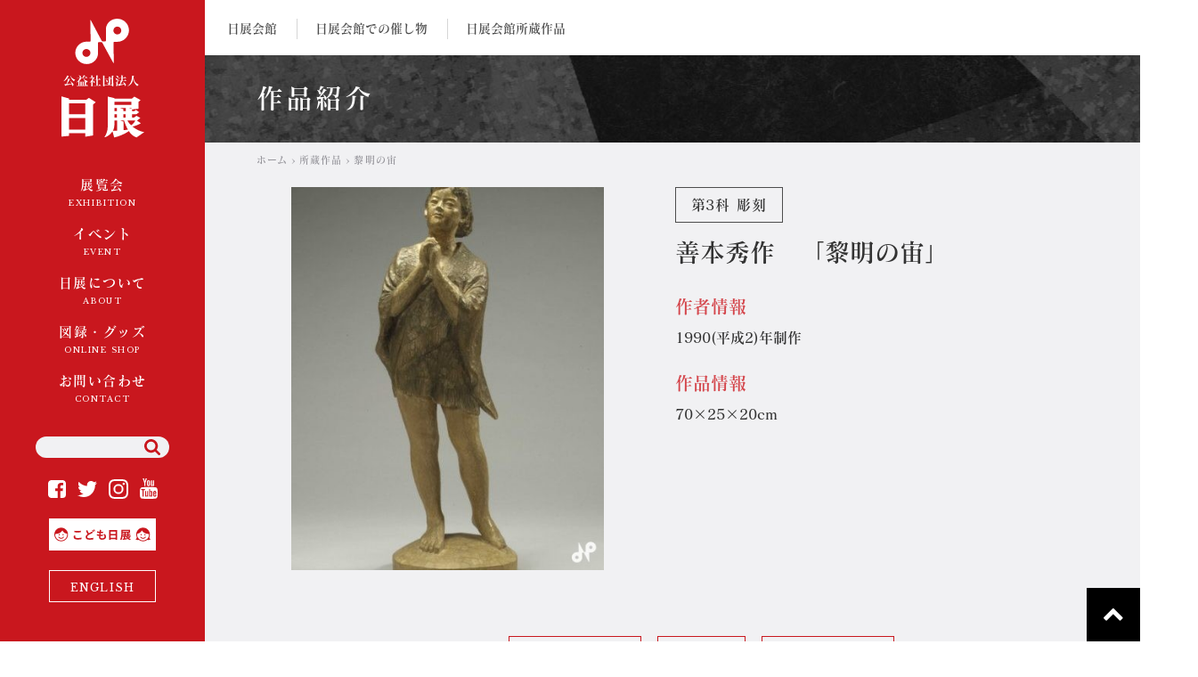

--- FILE ---
content_type: text/html; charset=UTF-8
request_url: https://nitten.or.jp/collection/collection-153
body_size: 10898
content:
<!DOCTYPE html>
<html lang="ja" class="no-js">
<head>
	
<!-- Google tag (gtag.js) -->
<script async src="https://www.googletagmanager.com/gtag/js?id=G-TMG8NZ8QT4"></script>
<script>
  window.dataLayer = window.dataLayer || [];
  function gtag(){dataLayer.push(arguments);}
  gtag('js', new Date());

  gtag('config', 'G-TMG8NZ8QT4');
</script>
	
    <meta charset="UTF-8">
    <meta http-equiv="X-UA-Compatible" content="IE=edge">
    <meta name="viewport" content="width=device-width, initial-scale=1">
    <meta name="format-detection" content="telephone=no">
    <link rel="stylesheet" href="https://nitten.or.jp/wp-content/themes/nitten-theme/css/font-awesome.min.css" media="all">
    <link rel="stylesheet" href="https://nitten.or.jp/wp-content/themes/nitten-theme/css/common.css?202307201657" type="text/css" media="all">
    <link rel="stylesheet" href="https://nitten.or.jp/wp-content/themes/nitten-theme/css/common02.css" type="text/css" media="all">
    <link href="https://fonts.googleapis.com/css?family=Ovo|Libre+Baskerville:400,700|Crimson+Text" rel="stylesheet">
    <script type="text/javascript" src="//webfont.fontplus.jp/accessor/script/fontplus.js?SXobnhQ-y3k%3D&box=fesQm8QaItU%3D&aa=1" charset="utf-8"></script>
    <!--[if lt IE 9]>
    <script src="https://nitten.or.jp/wp-content/themes/nitten-theme/js/html5.js"></script>
    <![endif]-->
    <meta name='robots' content='index, follow, max-image-preview:large, max-snippet:-1, max-video-preview:-1' />
	<style>img:is([sizes="auto" i], [sizes^="auto," i]) { contain-intrinsic-size: 3000px 1500px }</style>
	
	<!-- This site is optimized with the Yoast SEO plugin v26.2 - https://yoast.com/wordpress/plugins/seo/ -->
	<title>黎明の宙 - 公益社団法人日展</title>
	<link rel="canonical" href="https://nitten.or.jp/collection/collection-153" />
	<meta property="og:locale" content="ja_JP" />
	<meta property="og:type" content="article" />
	<meta property="og:title" content="黎明の宙 - 公益社団法人日展" />
	<meta property="og:url" content="https://nitten.or.jp/collection/collection-153" />
	<meta property="og:site_name" content="公益社団法人日展" />
	<meta name="twitter:card" content="summary_large_image" />
	<script type="application/ld+json" class="yoast-schema-graph">{"@context":"https://schema.org","@graph":[{"@type":"WebPage","@id":"https://nitten.or.jp/collection/collection-153","url":"https://nitten.or.jp/collection/collection-153","name":"黎明の宙 - 公益社団法人日展","isPartOf":{"@id":"https://nitten.or.jp/#website"},"datePublished":"2017-09-13T15:00:00+00:00","breadcrumb":{"@id":"https://nitten.or.jp/collection/collection-153#breadcrumb"},"inLanguage":"ja","potentialAction":[{"@type":"ReadAction","target":["https://nitten.or.jp/collection/collection-153"]}]},{"@type":"BreadcrumbList","@id":"https://nitten.or.jp/collection/collection-153#breadcrumb","itemListElement":[{"@type":"ListItem","position":1,"name":"ホーム","item":"https://nitten.or.jp/"},{"@type":"ListItem","position":2,"name":"所蔵作品","item":"https://nitten.or.jp/collection"},{"@type":"ListItem","position":3,"name":"黎明の宙"}]},{"@type":"WebSite","@id":"https://nitten.or.jp/#website","url":"https://nitten.or.jp/","name":"公益社団法人日展","description":"","potentialAction":[{"@type":"SearchAction","target":{"@type":"EntryPoint","urlTemplate":"https://nitten.or.jp/?s={search_term_string}"},"query-input":{"@type":"PropertyValueSpecification","valueRequired":true,"valueName":"search_term_string"}}],"inLanguage":"ja"}]}</script>
	<!-- / Yoast SEO plugin. -->


<link rel='dns-prefetch' href='//yubinbango.github.io' />
<link rel="alternate" type="application/rss+xml" title="公益社団法人日展 &raquo; 黎明の宙 のコメントのフィード" href="https://nitten.or.jp/collection/collection-153/feed" />
<script type="text/javascript">
/* <![CDATA[ */
window._wpemojiSettings = {"baseUrl":"https:\/\/s.w.org\/images\/core\/emoji\/16.0.1\/72x72\/","ext":".png","svgUrl":"https:\/\/s.w.org\/images\/core\/emoji\/16.0.1\/svg\/","svgExt":".svg","source":{"concatemoji":"https:\/\/nitten.or.jp\/wp-includes\/js\/wp-emoji-release.min.js?ver=6.8.3"}};
/*! This file is auto-generated */
!function(s,n){var o,i,e;function c(e){try{var t={supportTests:e,timestamp:(new Date).valueOf()};sessionStorage.setItem(o,JSON.stringify(t))}catch(e){}}function p(e,t,n){e.clearRect(0,0,e.canvas.width,e.canvas.height),e.fillText(t,0,0);var t=new Uint32Array(e.getImageData(0,0,e.canvas.width,e.canvas.height).data),a=(e.clearRect(0,0,e.canvas.width,e.canvas.height),e.fillText(n,0,0),new Uint32Array(e.getImageData(0,0,e.canvas.width,e.canvas.height).data));return t.every(function(e,t){return e===a[t]})}function u(e,t){e.clearRect(0,0,e.canvas.width,e.canvas.height),e.fillText(t,0,0);for(var n=e.getImageData(16,16,1,1),a=0;a<n.data.length;a++)if(0!==n.data[a])return!1;return!0}function f(e,t,n,a){switch(t){case"flag":return n(e,"\ud83c\udff3\ufe0f\u200d\u26a7\ufe0f","\ud83c\udff3\ufe0f\u200b\u26a7\ufe0f")?!1:!n(e,"\ud83c\udde8\ud83c\uddf6","\ud83c\udde8\u200b\ud83c\uddf6")&&!n(e,"\ud83c\udff4\udb40\udc67\udb40\udc62\udb40\udc65\udb40\udc6e\udb40\udc67\udb40\udc7f","\ud83c\udff4\u200b\udb40\udc67\u200b\udb40\udc62\u200b\udb40\udc65\u200b\udb40\udc6e\u200b\udb40\udc67\u200b\udb40\udc7f");case"emoji":return!a(e,"\ud83e\udedf")}return!1}function g(e,t,n,a){var r="undefined"!=typeof WorkerGlobalScope&&self instanceof WorkerGlobalScope?new OffscreenCanvas(300,150):s.createElement("canvas"),o=r.getContext("2d",{willReadFrequently:!0}),i=(o.textBaseline="top",o.font="600 32px Arial",{});return e.forEach(function(e){i[e]=t(o,e,n,a)}),i}function t(e){var t=s.createElement("script");t.src=e,t.defer=!0,s.head.appendChild(t)}"undefined"!=typeof Promise&&(o="wpEmojiSettingsSupports",i=["flag","emoji"],n.supports={everything:!0,everythingExceptFlag:!0},e=new Promise(function(e){s.addEventListener("DOMContentLoaded",e,{once:!0})}),new Promise(function(t){var n=function(){try{var e=JSON.parse(sessionStorage.getItem(o));if("object"==typeof e&&"number"==typeof e.timestamp&&(new Date).valueOf()<e.timestamp+604800&&"object"==typeof e.supportTests)return e.supportTests}catch(e){}return null}();if(!n){if("undefined"!=typeof Worker&&"undefined"!=typeof OffscreenCanvas&&"undefined"!=typeof URL&&URL.createObjectURL&&"undefined"!=typeof Blob)try{var e="postMessage("+g.toString()+"("+[JSON.stringify(i),f.toString(),p.toString(),u.toString()].join(",")+"));",a=new Blob([e],{type:"text/javascript"}),r=new Worker(URL.createObjectURL(a),{name:"wpTestEmojiSupports"});return void(r.onmessage=function(e){c(n=e.data),r.terminate(),t(n)})}catch(e){}c(n=g(i,f,p,u))}t(n)}).then(function(e){for(var t in e)n.supports[t]=e[t],n.supports.everything=n.supports.everything&&n.supports[t],"flag"!==t&&(n.supports.everythingExceptFlag=n.supports.everythingExceptFlag&&n.supports[t]);n.supports.everythingExceptFlag=n.supports.everythingExceptFlag&&!n.supports.flag,n.DOMReady=!1,n.readyCallback=function(){n.DOMReady=!0}}).then(function(){return e}).then(function(){var e;n.supports.everything||(n.readyCallback(),(e=n.source||{}).concatemoji?t(e.concatemoji):e.wpemoji&&e.twemoji&&(t(e.twemoji),t(e.wpemoji)))}))}((window,document),window._wpemojiSettings);
/* ]]> */
</script>
<style id='wp-emoji-styles-inline-css' type='text/css'>

	img.wp-smiley, img.emoji {
		display: inline !important;
		border: none !important;
		box-shadow: none !important;
		height: 1em !important;
		width: 1em !important;
		margin: 0 0.07em !important;
		vertical-align: -0.1em !important;
		background: none !important;
		padding: 0 !important;
	}
</style>
<link rel='stylesheet' id='wp-block-library-css' href='https://nitten.or.jp/wp-includes/css/dist/block-library/style.min.css?ver=6.8.3' type='text/css' media='all' />
<style id='classic-theme-styles-inline-css' type='text/css'>
/*! This file is auto-generated */
.wp-block-button__link{color:#fff;background-color:#32373c;border-radius:9999px;box-shadow:none;text-decoration:none;padding:calc(.667em + 2px) calc(1.333em + 2px);font-size:1.125em}.wp-block-file__button{background:#32373c;color:#fff;text-decoration:none}
</style>
<style id='global-styles-inline-css' type='text/css'>
:root{--wp--preset--aspect-ratio--square: 1;--wp--preset--aspect-ratio--4-3: 4/3;--wp--preset--aspect-ratio--3-4: 3/4;--wp--preset--aspect-ratio--3-2: 3/2;--wp--preset--aspect-ratio--2-3: 2/3;--wp--preset--aspect-ratio--16-9: 16/9;--wp--preset--aspect-ratio--9-16: 9/16;--wp--preset--color--black: #000000;--wp--preset--color--cyan-bluish-gray: #abb8c3;--wp--preset--color--white: #ffffff;--wp--preset--color--pale-pink: #f78da7;--wp--preset--color--vivid-red: #cf2e2e;--wp--preset--color--luminous-vivid-orange: #ff6900;--wp--preset--color--luminous-vivid-amber: #fcb900;--wp--preset--color--light-green-cyan: #7bdcb5;--wp--preset--color--vivid-green-cyan: #00d084;--wp--preset--color--pale-cyan-blue: #8ed1fc;--wp--preset--color--vivid-cyan-blue: #0693e3;--wp--preset--color--vivid-purple: #9b51e0;--wp--preset--gradient--vivid-cyan-blue-to-vivid-purple: linear-gradient(135deg,rgba(6,147,227,1) 0%,rgb(155,81,224) 100%);--wp--preset--gradient--light-green-cyan-to-vivid-green-cyan: linear-gradient(135deg,rgb(122,220,180) 0%,rgb(0,208,130) 100%);--wp--preset--gradient--luminous-vivid-amber-to-luminous-vivid-orange: linear-gradient(135deg,rgba(252,185,0,1) 0%,rgba(255,105,0,1) 100%);--wp--preset--gradient--luminous-vivid-orange-to-vivid-red: linear-gradient(135deg,rgba(255,105,0,1) 0%,rgb(207,46,46) 100%);--wp--preset--gradient--very-light-gray-to-cyan-bluish-gray: linear-gradient(135deg,rgb(238,238,238) 0%,rgb(169,184,195) 100%);--wp--preset--gradient--cool-to-warm-spectrum: linear-gradient(135deg,rgb(74,234,220) 0%,rgb(151,120,209) 20%,rgb(207,42,186) 40%,rgb(238,44,130) 60%,rgb(251,105,98) 80%,rgb(254,248,76) 100%);--wp--preset--gradient--blush-light-purple: linear-gradient(135deg,rgb(255,206,236) 0%,rgb(152,150,240) 100%);--wp--preset--gradient--blush-bordeaux: linear-gradient(135deg,rgb(254,205,165) 0%,rgb(254,45,45) 50%,rgb(107,0,62) 100%);--wp--preset--gradient--luminous-dusk: linear-gradient(135deg,rgb(255,203,112) 0%,rgb(199,81,192) 50%,rgb(65,88,208) 100%);--wp--preset--gradient--pale-ocean: linear-gradient(135deg,rgb(255,245,203) 0%,rgb(182,227,212) 50%,rgb(51,167,181) 100%);--wp--preset--gradient--electric-grass: linear-gradient(135deg,rgb(202,248,128) 0%,rgb(113,206,126) 100%);--wp--preset--gradient--midnight: linear-gradient(135deg,rgb(2,3,129) 0%,rgb(40,116,252) 100%);--wp--preset--font-size--small: 13px;--wp--preset--font-size--medium: 20px;--wp--preset--font-size--large: 36px;--wp--preset--font-size--x-large: 42px;--wp--preset--spacing--20: 0.44rem;--wp--preset--spacing--30: 0.67rem;--wp--preset--spacing--40: 1rem;--wp--preset--spacing--50: 1.5rem;--wp--preset--spacing--60: 2.25rem;--wp--preset--spacing--70: 3.38rem;--wp--preset--spacing--80: 5.06rem;--wp--preset--shadow--natural: 6px 6px 9px rgba(0, 0, 0, 0.2);--wp--preset--shadow--deep: 12px 12px 50px rgba(0, 0, 0, 0.4);--wp--preset--shadow--sharp: 6px 6px 0px rgba(0, 0, 0, 0.2);--wp--preset--shadow--outlined: 6px 6px 0px -3px rgba(255, 255, 255, 1), 6px 6px rgba(0, 0, 0, 1);--wp--preset--shadow--crisp: 6px 6px 0px rgba(0, 0, 0, 1);}:where(.is-layout-flex){gap: 0.5em;}:where(.is-layout-grid){gap: 0.5em;}body .is-layout-flex{display: flex;}.is-layout-flex{flex-wrap: wrap;align-items: center;}.is-layout-flex > :is(*, div){margin: 0;}body .is-layout-grid{display: grid;}.is-layout-grid > :is(*, div){margin: 0;}:where(.wp-block-columns.is-layout-flex){gap: 2em;}:where(.wp-block-columns.is-layout-grid){gap: 2em;}:where(.wp-block-post-template.is-layout-flex){gap: 1.25em;}:where(.wp-block-post-template.is-layout-grid){gap: 1.25em;}.has-black-color{color: var(--wp--preset--color--black) !important;}.has-cyan-bluish-gray-color{color: var(--wp--preset--color--cyan-bluish-gray) !important;}.has-white-color{color: var(--wp--preset--color--white) !important;}.has-pale-pink-color{color: var(--wp--preset--color--pale-pink) !important;}.has-vivid-red-color{color: var(--wp--preset--color--vivid-red) !important;}.has-luminous-vivid-orange-color{color: var(--wp--preset--color--luminous-vivid-orange) !important;}.has-luminous-vivid-amber-color{color: var(--wp--preset--color--luminous-vivid-amber) !important;}.has-light-green-cyan-color{color: var(--wp--preset--color--light-green-cyan) !important;}.has-vivid-green-cyan-color{color: var(--wp--preset--color--vivid-green-cyan) !important;}.has-pale-cyan-blue-color{color: var(--wp--preset--color--pale-cyan-blue) !important;}.has-vivid-cyan-blue-color{color: var(--wp--preset--color--vivid-cyan-blue) !important;}.has-vivid-purple-color{color: var(--wp--preset--color--vivid-purple) !important;}.has-black-background-color{background-color: var(--wp--preset--color--black) !important;}.has-cyan-bluish-gray-background-color{background-color: var(--wp--preset--color--cyan-bluish-gray) !important;}.has-white-background-color{background-color: var(--wp--preset--color--white) !important;}.has-pale-pink-background-color{background-color: var(--wp--preset--color--pale-pink) !important;}.has-vivid-red-background-color{background-color: var(--wp--preset--color--vivid-red) !important;}.has-luminous-vivid-orange-background-color{background-color: var(--wp--preset--color--luminous-vivid-orange) !important;}.has-luminous-vivid-amber-background-color{background-color: var(--wp--preset--color--luminous-vivid-amber) !important;}.has-light-green-cyan-background-color{background-color: var(--wp--preset--color--light-green-cyan) !important;}.has-vivid-green-cyan-background-color{background-color: var(--wp--preset--color--vivid-green-cyan) !important;}.has-pale-cyan-blue-background-color{background-color: var(--wp--preset--color--pale-cyan-blue) !important;}.has-vivid-cyan-blue-background-color{background-color: var(--wp--preset--color--vivid-cyan-blue) !important;}.has-vivid-purple-background-color{background-color: var(--wp--preset--color--vivid-purple) !important;}.has-black-border-color{border-color: var(--wp--preset--color--black) !important;}.has-cyan-bluish-gray-border-color{border-color: var(--wp--preset--color--cyan-bluish-gray) !important;}.has-white-border-color{border-color: var(--wp--preset--color--white) !important;}.has-pale-pink-border-color{border-color: var(--wp--preset--color--pale-pink) !important;}.has-vivid-red-border-color{border-color: var(--wp--preset--color--vivid-red) !important;}.has-luminous-vivid-orange-border-color{border-color: var(--wp--preset--color--luminous-vivid-orange) !important;}.has-luminous-vivid-amber-border-color{border-color: var(--wp--preset--color--luminous-vivid-amber) !important;}.has-light-green-cyan-border-color{border-color: var(--wp--preset--color--light-green-cyan) !important;}.has-vivid-green-cyan-border-color{border-color: var(--wp--preset--color--vivid-green-cyan) !important;}.has-pale-cyan-blue-border-color{border-color: var(--wp--preset--color--pale-cyan-blue) !important;}.has-vivid-cyan-blue-border-color{border-color: var(--wp--preset--color--vivid-cyan-blue) !important;}.has-vivid-purple-border-color{border-color: var(--wp--preset--color--vivid-purple) !important;}.has-vivid-cyan-blue-to-vivid-purple-gradient-background{background: var(--wp--preset--gradient--vivid-cyan-blue-to-vivid-purple) !important;}.has-light-green-cyan-to-vivid-green-cyan-gradient-background{background: var(--wp--preset--gradient--light-green-cyan-to-vivid-green-cyan) !important;}.has-luminous-vivid-amber-to-luminous-vivid-orange-gradient-background{background: var(--wp--preset--gradient--luminous-vivid-amber-to-luminous-vivid-orange) !important;}.has-luminous-vivid-orange-to-vivid-red-gradient-background{background: var(--wp--preset--gradient--luminous-vivid-orange-to-vivid-red) !important;}.has-very-light-gray-to-cyan-bluish-gray-gradient-background{background: var(--wp--preset--gradient--very-light-gray-to-cyan-bluish-gray) !important;}.has-cool-to-warm-spectrum-gradient-background{background: var(--wp--preset--gradient--cool-to-warm-spectrum) !important;}.has-blush-light-purple-gradient-background{background: var(--wp--preset--gradient--blush-light-purple) !important;}.has-blush-bordeaux-gradient-background{background: var(--wp--preset--gradient--blush-bordeaux) !important;}.has-luminous-dusk-gradient-background{background: var(--wp--preset--gradient--luminous-dusk) !important;}.has-pale-ocean-gradient-background{background: var(--wp--preset--gradient--pale-ocean) !important;}.has-electric-grass-gradient-background{background: var(--wp--preset--gradient--electric-grass) !important;}.has-midnight-gradient-background{background: var(--wp--preset--gradient--midnight) !important;}.has-small-font-size{font-size: var(--wp--preset--font-size--small) !important;}.has-medium-font-size{font-size: var(--wp--preset--font-size--medium) !important;}.has-large-font-size{font-size: var(--wp--preset--font-size--large) !important;}.has-x-large-font-size{font-size: var(--wp--preset--font-size--x-large) !important;}
:where(.wp-block-post-template.is-layout-flex){gap: 1.25em;}:where(.wp-block-post-template.is-layout-grid){gap: 1.25em;}
:where(.wp-block-columns.is-layout-flex){gap: 2em;}:where(.wp-block-columns.is-layout-grid){gap: 2em;}
:root :where(.wp-block-pullquote){font-size: 1.5em;line-height: 1.6;}
</style>
<link rel='stylesheet' id='contact-form-7-css' href='https://nitten.or.jp/wp-content/plugins/contact-form-7/includes/css/styles.css?ver=6.1.3' type='text/css' media='all' />
<script type="text/javascript" id="image-watermark-no-right-click-js-before">
/* <![CDATA[ */
var iwArgsNoRightClick = {"rightclick":"Y","draganddrop":"Y"};
/* ]]> */
</script>
<script type="text/javascript" src="https://nitten.or.jp/wp-content/plugins/image-watermark/js/no-right-click.js?ver=1.8.0" id="image-watermark-no-right-click-js"></script>
<link rel="https://api.w.org/" href="https://nitten.or.jp/wp-json/" /><link rel="EditURI" type="application/rsd+xml" title="RSD" href="https://nitten.or.jp/xmlrpc.php?rsd" />
<meta name="generator" content="WordPress 6.8.3" />
<link rel='shortlink' href='https://nitten.or.jp/?p=1008948' />
<link rel="alternate" title="oEmbed (JSON)" type="application/json+oembed" href="https://nitten.or.jp/wp-json/oembed/1.0/embed?url=https%3A%2F%2Fnitten.or.jp%2Fcollection%2Fcollection-153" />
<link rel="alternate" title="oEmbed (XML)" type="text/xml+oembed" href="https://nitten.or.jp/wp-json/oembed/1.0/embed?url=https%3A%2F%2Fnitten.or.jp%2Fcollection%2Fcollection-153&#038;format=xml" />
<link rel="icon" href="https://nitten.or.jp/wp-content/uploads/2024/01/cropped-favicon-32x32.png" sizes="32x32" />
<link rel="icon" href="https://nitten.or.jp/wp-content/uploads/2024/01/cropped-favicon-192x192.png" sizes="192x192" />
<link rel="apple-touch-icon" href="https://nitten.or.jp/wp-content/uploads/2024/01/cropped-favicon-180x180.png" />
<meta name="msapplication-TileImage" content="https://nitten.or.jp/wp-content/uploads/2024/01/cropped-favicon-270x270.png" />

</head>

<body class="wp-singular collection-template-default single single-collection postid-1008948 wp-theme-nitten-theme">


    <div id="fb-root"></div>
    <script>(function(d, s, id) {
      var js, fjs = d.getElementsByTagName(s)[0];
      if (d.getElementById(id)) return;
      js = d.createElement(s); js.id = id;
      js.src = "//connect.facebook.net/ja_JP/sdk.js#xfbml=1&version=v2.9";
      fjs.parentNode.insertBefore(js, fjs);
    }(document, 'script', 'facebook-jssdk'));</script>

    <nav id="gnav">
        <span class="logo"><a href="https://nitten.or.jp">公益社団法人 日展</a></span>
        
    <div class="nav-main pc-block">
        <span class="logo"><a href="https://nitten.or.jp">公益社団法人 日展</a></span>
        <ul class="inner-nav">
            <li><a href="" data-nav="news">展覧会<span>EXHIBITION</span></a></li>
            <li><a href="" data-nav="event">イベント<span>EVENT</span></a></li>
            <li><a href="" data-nav="about">日展について<span>ABOUT</span></a></li>
            <li><a href="" data-nav="goods">図録・グッズ<span>ONLINE SHOP</span></a></li>
            <li><a href="https://nitten.or.jp/contact/" class="no-nav">お問い合わせ<span>CONTACT</span></a></li>
        </ul>
        <div class="box-other unit-search">
            <form role="search" method="get" id="searchform" class="searchform" action="https://nitten.or.jp">
                <input type="text" value="" name="s" id="s" />
                <div class="btn-submit"><input type="submit" id="searchSubmit" value="" /></div>
            </form>
        </div>
        <div class="box-sns white">
            <span class="facebook"><a href="https://www.facebook.com/Nitten.ART/" target="_blank">Facebook</a></span>
            <span class="twitter"><a href="https://twitter.com/art_nitten" target="_blank">Twitter</a></span>
            <span class="instagram"><a href="https://www.instagram.com/art_nitten/" target="_blank">Instagram</a></span>
            <span class="youtube"><a href="https://www.youtube.com/channel/UCnj3S8KfsUKrTqYng1fAOqw" target="_blank">YouTube</a></span>
        </div>
		<span class="kodomo white"><a href="https://nitten.or.jp/kids/">こども日展</a></span>
        <span class="language"><a href="https://nitten.or.jp/english/">ENGLISH</a></span>
    </div>
    <div class="nav-sub pc-block">
        <ul class="inner-nav news">
            <li><a href="https://nitten.or.jp/summary/">開催概要<br>(第118回)</a></li>
            <li><a href="https://nitten.or.jp/artwork/">主な作品<br>(第11回)</a></li>
            <li><a href="https://nitten.or.jp/prizewinner/">大臣賞・東京都知事賞<br>日展会員賞受賞者<br>授賞理由<br>(第118回)</a></li>
            <li><a href="https://nitten.or.jp/winning_candidate/">入選者一覧<br>入選点数・審査所感<br>特選受賞者・授賞理由<br>(第118回)</a></li>
            <!--<li><a href="https://nitten.or.jp/winning_candidate/">入選点数・審査所感<br>(第8回)</a></li>-->
            <li><a href="https://nitten.or.jp/examiner/">審査員<br>(第118回)</a></li>
            <li><a href="https://nitten.or.jp/traveling_exhibition/">巡回展スケジュール<br>(第118回)</a></li>
<li><a href="https://nitten.or.jp/document/">歴代受賞者一覧</a></li>
        </ul>
        <ul class="inner-nav event">
            <li><a href="https://nitten.or.jp/event/">新着イベント</a></li>
            <li><a href="https://nitten.or.jp/diffusion/">日展の普及事業とは</a></li>
            <li><a href="https://nitten.or.jp/diffusion/onedayart/">-夏休み1日ART体験- Oneday Art</a></li>
            <li><a href="https://nitten.or.jp/diffusion/classroom/">わくわくワークショップ</a></li>
            <li><a href="https://nitten.or.jp/diffusion/lecture/">講演会・シンポジウム・映像による作品解説</a></li>
            <li><a href="https://nitten.or.jp/diffusion/other/">その他の普及事業</a></li>
            <li><a href="https://nitten.or.jp/movie/">日展の動画</a></li>
            <li><a href="https://nitten.or.jp/special/">スペシャルコンテンツ<br>「日展作家が語る」</a></li>
            <li><a href="https://nitten.or.jp/schedule/">日展会館での催し物</a></li>
        </ul>
        <ul class="inner-nav about">
            <li><a href="https://nitten.or.jp/greeting/">理事長ご挨拶</a></li>
            <li><a href="https://nitten.or.jp/org_profile/">組織概要・沿革・定款等</a></li>
            <li><a href="https://nitten.or.jp/history/">日展の歴史と現在(いま)</a></li>
            <li><a href="https://nitten.or.jp/vicissitudes/">展覧会の変遷と開催年</a></li>
            <li><a href="https://nitten.or.jp/memberlist/">役員・会員・準会員<br>・会友一覧</a></li>
            <li><a href="https://nitten.or.jp/nitten_news/">広報誌「日展ニュース」</a></li>
            <li><a href="https://nitten.or.jp/partners/">日展パートナーズ</a></li>
            <li><a href="https://nitten.or.jp/information_disclosure/">業務・財務情報</a></li>
        </ul>
        <ul class="inner-nav goods">
           <li><a href="https://nitten.stores.jp/" target="new">オンラインストア</a></li>
            <!--<li><a href="https://www.amazon.co.jp/s?marketplaceID=A1VC38T7YXB528&redirect=true&me=A35GRQGGUCA3OP&merchant=A35GRQGGUCA3OP" target="_blank">Amazonストア</a></li>-->
            <!--<li><a href="https://nitten.or.jp/wp-content/uploads/2021/05/c3ceefab2676df03090571fcd97fccf3.pdf" target="_blank">バックナンバー<br>(割引販売)</a></li>-->
        </ul>
    </div>
    <span id="navButton"></span>
        <div class="sp-block">
        <div class="nav-sp">
            <ul>
                <li><a href="https://nitten.or.jp">ホーム</a></li>
                <li>
                    <span class="accordion">展覧会</span>
                    <ul class="box-accordion">
                       <li><a href="https://nitten.or.jp/summary/">開催概要<br>(第118回)</a></li>
            <li><a href="https://nitten.or.jp/artwork/">主な作品<br>(第11回)</a></li>
            <li><a href="https://nitten.or.jp/prizewinner/">大臣賞・東京都知事賞<br>日展会員賞受賞者<br>授賞理由<br>(第118回)</a></li>
            <li><a href="https://nitten.or.jp/winning_candidate/">入選者一覧<br>入選点数・審査所感<br>特選受賞者・授賞理由<br>(第118回)</a></li>
            <!--<li><a href="https://nitten.or.jp/winning_candidate/">入選点数・審査所感<br>(第8回)</a></li>-->
            <li><a href="https://nitten.or.jp/examiner/">審査員<br>(第118回)</a></li>
            <li><a href="https://nitten.or.jp/traveling_exhibition/">巡回展スケジュール<br>(第118回)</a></li>
<li><a href="https://nitten.or.jp/document/">歴代受賞者一覧</a></li>
                    </ul>
                </li>
                <li>
                    <span class="accordion">イベント</span>
                    <ul class="box-accordion">
                        <li><a href="https://nitten.or.jp/event/">新着イベント</a></li>
                        <li><a href="https://nitten.or.jp/diffusion/">日展の普及事業とは</a></li>
                        <li><a href="https://nitten.or.jp/diffusion/onedayart/">-夏休み1日ART体験- Oneday Art</a></li>
                        <li><a href="https://nitten.or.jp/diffusion/classroom/">わくわくワークショップ</a></li>
                        <li><a href="https://nitten.or.jp/diffusion/lecture/">講演会・シンポジウム・映像による作品解説</a></li>
                        <li><a href="https://nitten.or.jp/diffusion/other/">その他の普及事業</a></li>
                        <li><a href="https://nitten.or.jp/movie/">日展の動画</a></li>
                        <li><a href="https://nitten.or.jp/special/">スペシャルコンテンツ<br>「日展作家が語る」</a></li>
                        <li><a href="https://nitten.or.jp/schedule/">日展会館での催し物</a></li>
                    </ul>
                </li>
                <li>
                    <span class="accordion">日展について</span>
                    <ul class="box-accordion">
                        <li><a href="https://nitten.or.jp/greeting/">理事長ご挨拶</a></li>
                        <li><a href="https://nitten.or.jp/org_profile/">組織概要・沿革・定款等</a></li>
                        <li><a href="https://nitten.or.jp/history/">日展の歴史と現在(いま)</a></li>
                        <li><a href="https://nitten.or.jp/vicissitudes/">展覧会の変遷と開催年</a></li>
                        <li><a href="https://nitten.or.jp/memberlist/">会員・準会員名簿</a></li>
                        <li><a href="https://nitten.or.jp/nitten_news/">広報誌「日展ニュース」</a></li>
                                                <li><a href="https://nitten.or.jp/information_disclosure/">業務・財務情報</a></li>
                    </ul>
                </li>
                <li>
                    <span class="accordion">図録・グッズ</span>
                    <ul class="box-accordion">
                     <li><a href="https://nitten.stores.jp/" target="new">オンラインストア</a></li>
                        <!--<li><a href="https://www.amazon.co.jp/s?marketplaceID=A1VC38T7YXB528&redirect=true&me=A35GRQGGUCA3OP&merchant=A35GRQGGUCA3OP" target="_blank">Amazonストア</a></li>-->
                        <!--<li><a href="https://nitten.or.jp/wp-content/uploads/2021/05/c3ceefab2676df03090571fcd97fccf3.pdf" target="_blank">バックナンバー(割引販売)</a></li>-->
                    </ul>
                </li>
                <li><a href="https://nitten.or.jp/contact/">お問い合わせ</a></li>
                <li><a href="https://nitten.or.jp/kids/">こども日展</a></li>
                <li><a href="https://nitten.or.jp/english/">ENGLISH</a></li>
            </ul>
            <div class="box-other unit-search">
                <form role="search" method="get" id="searchform" class="searchform" action="https://nitten.or.jp">
                    <input type="text" value="" name="s" id="s" />
                    <div class="btn-submit"><input type="submit" id="searchSubmit" value="" /></div>
                </form>
            </div>
            <div class="box-other address">
                <span class="street">〒110-0002　東京都台東区上野桜木2-4-1</span>
                <span class="telephone"><a href="tel:0338210453">TEL.03-3821-0453</a></span>
            </div>
            <div class="box-other box-sns white">
                <span class="facebook"><a href="https://www.facebook.com/Nitten.ART/" target="_blank">Facebook</a></span>
                <span class="twitter"><a href="https://twitter.com/art_nitten" target="_blank">Twitter</a></span>
                <span class="instagram"><a href="https://www.instagram.com/art_nitten/" target="_blank">Instagram</a></span>
                <span class="youtube"><a href="https://www.youtube.com/channel/UCnj3S8KfsUKrTqYng1fAOqw" target="_blank">YouTube</a></span>
            </div>
        </div>
    </div>
</nav>
        <header id="header" class="wrapper">
        <div class="inner-header">

                        

                        

                        

                        

                        

                        

                        

                        

                        

                                    <ul class="nav-header">
                <li><a href="https://nitten.or.jp/assembly_hall/">日展会館</a></li>
                <li><a href="https://nitten.or.jp/schedule/">日展会館での催し物</a></li>
                <li><a href="https://nitten.or.jp/collection/">日展会館所蔵作品</a></li>
            </ul>
            


                        

                        


            
                    </div>
    </header>
    
<main id="contents" class="underlayer smallcontent">
    <section class="box-undertitle">
        <div class="inner-title02">
            <h1 class="title">作品紹介</h1>
        </div>
        <div class="breadcrumb"><div class="inner"><!-- Breadcrumb NavXT 7.4.1 -->
<span property="itemListElement" typeof="ListItem"><a property="item" typeof="WebPage" title="公益社団法人日展へ移動" href="https://nitten.or.jp" class="home"><span property="name">ホーム</span></a><meta property="position" content="1"></span><span property="itemListElement" typeof="ListItem"><a property="item" typeof="WebPage" title="所蔵作品へ移動" href="https://nitten.or.jp/collection" class="archive post-collection-archive"><span property="name">所蔵作品</span></a><meta property="position" content="2"></span><span property="itemListElement" typeof="ListItem"><span property="name">黎明の宙</span><meta property="position" content="3"></span></div></div>    </section>
    <section class="content">
                <article class="products-detail wrapper">
            <div class="box-colomn col02 tb-col01">
                <div class="colomn-inner">
                    <figure class="products-image vertical"><img width="409" height="500" src="https://nitten.or.jp/wp-content/uploads/2017/09/s-zenmoto-syusaku1-409x500.jpg" class="attachment-art_0_500 size-art_0_500" alt="黎明の宙" decoding="async" fetchpriority="high" /></figure>
                </div>
                <div class="colomn-inner">
                                        <div class="name-wrap">
                        <div class="category"><span>第3科 彫刻</span></div>
                    </div>
                                        <h2 class="products-name">善本秀作　「黎明の宙」</h2>
                                        <h3 class="detail-title">作者情報</h3>
                    <div class="detail"><p>1990(平成2)年制作</p>
</div>
                                                            <h3 class="detail-title">作品情報</h3>
                    <div class="detail"><p>70×25×20cm</p>
</div>
                                    </div>
            </div>
        </article>

                <div class="products-bottom">
            <div class="box-pagenation01">
                                                        <span class="prev"><a href="https://nitten.or.jp/collection/collection-154" rel="prev">前の作品へ</a></span>
                                    

                                    <span class="all"><a href="https://nitten.or.jp/collection/">一覧へ</a></span>
                

                                                        <span class="next"><a href="https://nitten.or.jp/collection/collection-152" rel="next">次の作品へ</a></span>
                                                </div>
            <div class="wrapper">
                <div class="box-products-search">
</div>            </div>
        </div>
            </section>
</main>

    <footer id="footer">
        <div class="wrapper">
            <section class="section-footer-summary">
                <div class="footer-summary cf">
                    <div class="logo">公益社団法人 日展</div>
                    <div class="address">
                        <span class="street">〒110-0002　東京都台東区上野桜木2-4-1</span>
                        <span class="telephone"><a href="tel:0338210453">TEL.03-3821-0453</a></span>
                        <span class="fax">FAX.03-3823-0453</span>
                    </div>
                </div>
            </section>
            <section class="section-footer-nav">
                <div class="top-nav">
                    <div class="inner-nav">
                        <span class="title">展覧会情報</span>
                        <ul>
                            <li><a href="https://nitten.or.jp/summary/">開催概要・チケット</a></li>
                            <li><a href="https://nitten.or.jp/winning_candidate/">入選者一覧</a></li>
                            <!--<li><a href="https://nitten.or.jp/impression/">入選点数・審査所感</a></li>-->
                            <li><a href="https://nitten.or.jp/prizewinner/">受賞者・授賞理由</a></li>
                            <li><a href="https://nitten.or.jp/examiner/">審査員</a></li>
                            <li><a href="https://nitten.or.jp/artwork/">主な作品</a></li><li><a href="https://nitten.or.jp/document/">歴代受賞者一覧</a></li>
                        </ul>
                    </div>
                    <div class="inner-nav">
                        <span class="title">日展について</span>
                        <ul>
                            <li><a href="https://nitten.or.jp/greeting/">理事長ご挨拶</a></li>
                            <li><a href="https://nitten.or.jp/org_profile/">組織概要・沿革・定款等</a></li>
                            <li><a href="https://nitten.or.jp/history/">日展の歴史と現在(いま)</a></li>
                            <li><a href="https://nitten.or.jp/vicissitudes/">展覧会の変遷と開催年</a></li>
                            <li><a href="https://nitten.or.jp/memberlist/">役員・会員・準会員・会友一覧</a></li>
                            <li><a href="https://nitten.or.jp/information_disclosure/">業務・財務情報</a></li>
                            
                        </ul>
                    </div>
                    <div class="inner-nav">
                        <span class="title">日展の普及事業</span>
                        <ul>
                            <li><a href="https://nitten.or.jp/diffusion/">普及事業一覧</a></li>
                            <li><a href="https://nitten.or.jp/kids/">こども日展</a></li>
                            <!--<li><a href="https://nitten.or.jp/diffusion/other#artschool">アートスクール</a></li>--!>
                            <li><a href="https://nitten.or.jp/eventreport/">イベントレポート</a></li>
                        </ul>
                    </div>
                    <div class="inner-nav">
                        <span class="title">お知らせ・イベント</span>
                        <ul>
                            <li><a href="https://nitten.or.jp/news/">日展からのお知らせ</a></li>
                            <li><a href="https://nitten.or.jp/event/">イベント情報</a></li>
                            <li><a href="https://nitten.or.jp/traveling_exhibition/">巡回展情報</a></li>
                            <!--<li><a href="https://nitten.or.jp/event_info/">会期中のイベント</a></li>-->
                            <!--<li><a href="https://nitten.or.jp/event_info/author_exhibition/">日展作家による展覧会</a></li>-->
                            <li><a href="https://nitten.or.jp/special/">スペシャルコンテンツ<br>「日展作家が語る」</a></li>
                            <li><a href="https://nitten.or.jp/movie/">日展の動画</a></li>
                            <li><a href="https://nitten.or.jp/nitten_news/">広報誌「日展ニュース」</a></li>
                            <li><a href="https://nitten.or.jp/partners/">日展パートナーズ</a></li>
                        </ul>
                    </div>
                    <div class="inner-nav">
                        <span class="title">日展会館</span>
                        <ul>
                            <li><a href="https://nitten.or.jp/assembly_hall/">ギャラリー・会議室の貸出</a></li>
                            <li><a href="https://nitten.or.jp/schedule/">日展会館での催し物</a></li>
                            <li><a href="https://nitten.or.jp/collection/">日展会館所蔵作品</a></li>
                            <li><a href="https://nitten.or.jp/lending/">所蔵作品の貸出</a></li>
                            <!--<li><a href="https://nitten.or.jp/shop/">図録・グッズ販売</a></li>-->
                        </ul>
                    </div>
                </div>
                <div class="bottom-nav">
                    <ul>
                        <li><a href="https://nitten.or.jp/recruit/">採用情報</a></li>
                        <li><a href="https://nitten.or.jp/contact/">お問い合わせ</a></li>
                        <li><a href="https://nitten.or.jp/privacypolicy/">個人情報及び特定個人情報等のお取り扱いについて</a></li>
                        <li><a href="https://nitten.or.jp/termofuse/">ご利用にあたって</a></li>
                        <li><a href="https://nitten.or.jp/english/">English</a></li>
                    </ul>
                </div>
            </section>
            <div class="box-sns white">
                <span class="facebook"><a href="https://www.facebook.com/Nitten.ART/" target="_blank">Facebook</a></span>
                <span class="twitter"><a href="https://twitter.com/art_nitten" target="_blank">Twitter</a></span>
            	<span class="instagram"><a href="https://www.instagram.com/art_nitten/" target="_blank">Instagram</a></span>
                <span class="youtube"><a href="https://www.youtube.com/channel/UCnj3S8KfsUKrTqYng1fAOqw" target="_blank">YouTube</a></span>
            </div>
            <div class="copyright">Copyright(c)&nbsp;2006-2026&nbsp;Nitten.&nbsp;All&nbsp;rights&nbsp;reserved.</div>
        </div>
    </footer>

    <div id="pageTop"><a href="#"></a></div>

	<script type="text/javascript" src="https://nitten.or.jp/wp-content/themes/nitten-theme/js/modernizr.custom.41001.js"></script>
	<script type="text/javascript" src="https://nitten.or.jp/wp-content/themes/nitten-theme/js/jquery-1.11.2.min.js"></script>
	<script type="text/javascript" src="https://nitten.or.jp/wp-content/themes/nitten-theme/js/plugin.js"></script>
	<script type="text/javascript" src="https://nitten.or.jp/wp-content/themes/nitten-theme/js/common.js"></script>
	<script>
        $(window).load(function () {
            fbResize();
        });
        
        var rstimer = null;
        $(window).resize(function() {
            if (rstimer) {
                clearTimeout(rstimer);
                rstimer = null;
            }
            rstimer = setTimeout(function() {

            fbResize();

            clearTimeout(rstimer);
            rstimer = null;
            }, 200);
        });
        
        function fbResize(){
            var boxWidth=$('#fbpageouter').width();
            var currentWidth=$('#fbpageouter .fb-page').attr('data-width');
            if(boxWidth != currentWidth){
              $('#fbpageouter .fb-page').attr('data-width', boxWidth);
              FB.XFBML.parse(document.getElementById('fbpageouter'));
            }
        }
    </script>

<script type="speculationrules">
{"prefetch":[{"source":"document","where":{"and":[{"href_matches":"\/*"},{"not":{"href_matches":["\/wp-*.php","\/wp-admin\/*","\/wp-content\/uploads\/*","\/wp-content\/*","\/wp-content\/plugins\/*","\/wp-content\/themes\/nitten-theme\/*","\/*\\?(.+)"]}},{"not":{"selector_matches":"a[rel~=\"nofollow\"]"}},{"not":{"selector_matches":".no-prefetch, .no-prefetch a"}}]},"eagerness":"conservative"}]}
</script>
<script type="text/javascript" src="https://yubinbango.github.io/yubinbango/yubinbango.js" id="yubinbango-js"></script>
<script type="text/javascript" src="https://nitten.or.jp/wp-includes/js/dist/hooks.min.js?ver=4d63a3d491d11ffd8ac6" id="wp-hooks-js"></script>
<script type="text/javascript" src="https://nitten.or.jp/wp-includes/js/dist/i18n.min.js?ver=5e580eb46a90c2b997e6" id="wp-i18n-js"></script>
<script type="text/javascript" id="wp-i18n-js-after">
/* <![CDATA[ */
wp.i18n.setLocaleData( { 'text direction\u0004ltr': [ 'ltr' ] } );
wp.i18n.setLocaleData( { 'text direction\u0004ltr': [ 'ltr' ] } );
/* ]]> */
</script>
<script type="text/javascript" src="https://nitten.or.jp/wp-content/plugins/contact-form-7/includes/swv/js/index.js?ver=6.1.3" id="swv-js"></script>
<script type="text/javascript" id="contact-form-7-js-translations">
/* <![CDATA[ */
( function( domain, translations ) {
	var localeData = translations.locale_data[ domain ] || translations.locale_data.messages;
	localeData[""].domain = domain;
	wp.i18n.setLocaleData( localeData, domain );
} )( "contact-form-7", {"translation-revision-date":"2025-10-29 09:23:50+0000","generator":"GlotPress\/4.0.3","domain":"messages","locale_data":{"messages":{"":{"domain":"messages","plural-forms":"nplurals=1; plural=0;","lang":"ja_JP"},"This contact form is placed in the wrong place.":["\u3053\u306e\u30b3\u30f3\u30bf\u30af\u30c8\u30d5\u30a9\u30fc\u30e0\u306f\u9593\u9055\u3063\u305f\u4f4d\u7f6e\u306b\u7f6e\u304b\u308c\u3066\u3044\u307e\u3059\u3002"],"Error:":["\u30a8\u30e9\u30fc:"]}},"comment":{"reference":"includes\/js\/index.js"}} );
/* ]]> */
</script>
<script type="text/javascript" id="contact-form-7-js-before">
/* <![CDATA[ */
var wpcf7 = {
    "api": {
        "root": "https:\/\/nitten.or.jp\/wp-json\/",
        "namespace": "contact-form-7\/v1"
    }
};
/* ]]> */
</script>
<script type="text/javascript" src="https://nitten.or.jp/wp-content/plugins/contact-form-7/includes/js/index.js?ver=6.1.3" id="contact-form-7-js"></script>

</body>
</html>


--- FILE ---
content_type: text/css
request_url: https://nitten.or.jp/wp-content/themes/nitten-theme/css/common.css?202307201657
body_size: 37377
content:
@charset "UTF-8";
/* http://meyerweb.com/eric/tools/css/reset/
   v2.0 | 20110126
   License: none (public domain)
*/
html, body, div, span, applet, object, iframe,
h1, h2, h3, h4, h5, h6, p, blockquote, pre,
a, abbr, acronym, address, big, cite, code,
del, dfn, em, img, ins, kbd, q, s, samp,
small, strike, strong, sub, sup, tt, var,
b, u, i, center,
dl, dt, dd, ol, ul, li,
fieldset, form, label, legend,
table, caption, tbody, tfoot, thead, tr, th, td,
article, aside, canvas, details, embed,
figure, figcaption, footer, header, hgroup,
menu, nav, output, ruby, section, summary,
time, mark, audio, video {
  -webkit-box-sizing: border-box;
  box-sizing: border-box;
  margin: 0;
  padding: 0;
  border: 0;
  font-size: 100%;
  font: inherit;
  vertical-align: baseline; }

/* HTML5 display-role reset for older browsers */
article, aside, details, figcaption, figure,
footer, header, hgroup, menu, nav, section {
  display: block; }

body {
  line-height: 1; }

ol, ul {
  list-style: none; }

blockquote, q {
  quotes: none; }

blockquote:before, blockquote:after,
q:before, q:after {
  content: '';
  content: none; }

table {
  border-collapse: collapse;
  border-spacing: 0; }

/* perfect-scrollbar v0.6.10 */
.ps-container {
  -ms-touch-action: none;
  touch-action: none;
  overflow: hidden !important;
  -ms-overflow-style: none; }

@supports (-ms-overflow-style: none) {
  .ps-container {
    overflow: auto !important; } }

@media screen and (-ms-high-contrast: active), (-ms-high-contrast: none) {
  .ps-container {
    overflow: auto !important; } }

.ps-container.ps-active-x > .ps-scrollbar-x-rail,
.ps-container.ps-active-y > .ps-scrollbar-y-rail {
  display: block;
  background-color: transparent; }

.ps-container.ps-in-scrolling {
  pointer-events: none; }

.ps-container.ps-in-scrolling.ps-x > .ps-scrollbar-x-rail {
  background-color: #eee;
  opacity: 0.9; }

.ps-container.ps-in-scrolling.ps-x > .ps-scrollbar-x-rail > .ps-scrollbar-x {
  background-color: #999; }

.ps-container.ps-in-scrolling.ps-y > .ps-scrollbar-y-rail {
  background-color: #eee;
  opacity: 0.9; }

.ps-container.ps-in-scrolling.ps-y > .ps-scrollbar-y-rail > .ps-scrollbar-y {
  background-color: #999; }

.ps-container > .ps-scrollbar-x-rail {
  display: none;
  position: absolute;
  /* please don't change 'position' */
  -webkit-border-radius: 4px;
  -moz-border-radius: 4px;
  border-radius: 4px;
  opacity: 0;
  -webkit-transition: background-color .2s linear, opacity .2s linear;
  -moz-transition: background-color .2s linear, opacity .2s linear;
  -o-transition: background-color .2s linear, opacity .2s linear;
  transition: background-color .2s linear, opacity .2s linear;
  bottom: 3px;
  /* there must be 'bottom' for ps-scrollbar-x-rail */
  height: 8px; }

.ps-container > .ps-scrollbar-x-rail > .ps-scrollbar-x {
  position: absolute;
  /* please don't change 'position' */
  background-color: #aaa;
  -webkit-border-radius: 4px;
  -moz-border-radius: 4px;
  border-radius: 4px;
  -webkit-transition: background-color .2s linear;
  -moz-transition: background-color .2s linear;
  -o-transition: background-color .2s linear;
  transition: background-color .2s linear;
  bottom: 0;
  /* there must be 'bottom' for ps-scrollbar-x */
  height: 8px; }

.ps-container > .ps-scrollbar-y-rail {
  display: none;
  position: absolute;
  /* please don't change 'position' */
  -webkit-border-radius: 4px;
  -moz-border-radius: 4px;
  border-radius: 4px;
  opacity: 0;
  -webkit-transition: background-color .2s linear, opacity .2s linear;
  -moz-transition: background-color .2s linear, opacity .2s linear;
  -o-transition: background-color .2s linear, opacity .2s linear;
  transition: background-color .2s linear, opacity .2s linear;
  right: 3px;
  /* there must be 'right' for ps-scrollbar-y-rail */
  width: 8px; }

.ps-container > .ps-scrollbar-y-rail > .ps-scrollbar-y {
  position: absolute;
  /* please don't change 'position' */
  background-color: #aaa;
  -webkit-border-radius: 4px;
  -moz-border-radius: 4px;
  border-radius: 4px;
  -webkit-transition: background-color .2s linear;
  -moz-transition: background-color .2s linear;
  -o-transition: background-color .2s linear;
  transition: background-color .2s linear;
  right: 0;
  /* there must be 'right' for ps-scrollbar-y */
  width: 8px; }

.ps-container:hover.ps-in-scrolling {
  pointer-events: none; }

.ps-container:hover.ps-in-scrolling.ps-x > .ps-scrollbar-x-rail {
  background-color: #eee;
  opacity: 0.9; }

.ps-container:hover.ps-in-scrolling.ps-x > .ps-scrollbar-x-rail > .ps-scrollbar-x {
  background-color: #999; }

.ps-container:hover.ps-in-scrolling.ps-y > .ps-scrollbar-y-rail {
  background-color: #eee;
  opacity: 0.9; }

.ps-container:hover.ps-in-scrolling.ps-y > .ps-scrollbar-y-rail > .ps-scrollbar-y {
  background-color: #999; }

.ps-container:hover > .ps-scrollbar-x-rail,
.ps-container:hover > .ps-scrollbar-y-rail {
  opacity: 0.6; }

.ps-container:hover > .ps-scrollbar-x-rail:hover {
  background-color: #eee;
  opacity: 0.9; }

.ps-container:hover > .ps-scrollbar-x-rail:hover > .ps-scrollbar-x {
  background-color: #999; }

.ps-container:hover > .ps-scrollbar-y-rail:hover {
  background-color: #eee;
  opacity: 0.9; }

.ps-container:hover > .ps-scrollbar-y-rail:hover > .ps-scrollbar-y {
  background-color: #999; }

/* Preload images */
body:after {
  content: url(../images/plugin/lightbox/close.png) url(../images/plugin/lightbox/loading.gif) url(../images/plugin/lightbox/prev.png) url(../images/plugin/lightbox/next.png);
  display: none; }

body.lb-disable-scrolling {
  overflow: hidden; }

.lightboxOverlay {
  position: absolute;
  top: 0;
  left: 0;
  z-index: 9999;
  background-color: black;
  filter: progid:DXImageTransform.Microsoft.Alpha(Opacity=80);
  opacity: 0.8;
  display: none; }

.lightbox {
  position: absolute;
  left: 0;
  width: 100%;
  z-index: 10000;
  text-align: center;
  line-height: 0;
  font-weight: normal; }

.lightbox .lb-image {
  display: block;
  height: auto;
  max-width: inherit;
  border-radius: 3px; }

.lightbox a img {
  border: none; }

.lb-outerContainer {
  position: relative;
  background-color: white;
  *zoom: 1;
  width: 250px;
  height: 250px;
  margin: 0 auto;
  border-radius: 4px; }

.lb-outerContainer:after {
  content: "";
  display: table;
  clear: both; }

.lb-container {
  padding: 4px; }

.lb-loader {
  position: absolute;
  top: 43%;
  left: 0;
  height: 25%;
  width: 100%;
  text-align: center;
  line-height: 0; }

.lb-cancel {
  display: block;
  width: 32px;
  height: 32px;
  margin: 0 auto;
  background: url(../images/plugin/lightbox/loading.gif) no-repeat; }

.lb-nav {
  position: absolute;
  top: 0;
  left: 0;
  height: 100%;
  width: 100%;
  z-index: 10; }

.lb-container > .nav {
  left: 0; }

.lb-nav a {
  outline: none;
  background-image: url("[data-uri]"); }

.lb-prev, .lb-next {
  height: 100%;
  cursor: pointer;
  display: block; }

.lb-nav a.lb-prev {
  width: 34%;
  left: 0;
  float: left;
  background: url(../images/plugin/lightbox/prev.png) left 48% no-repeat;
  filter: progid:DXImageTransform.Microsoft.Alpha(Opacity=0);
  opacity: 0;
  -webkit-transition: opacity 0.6s;
  -moz-transition: opacity 0.6s;
  -o-transition: opacity 0.6s;
  transition: opacity 0.6s; }

.lb-nav a.lb-prev:hover {
  filter: progid:DXImageTransform.Microsoft.Alpha(Opacity=100);
  opacity: 1; }

.lb-nav a.lb-next {
  width: 64%;
  right: 0;
  float: right;
  background: url(../images/plugin/lightbox/next.png) right 48% no-repeat;
  filter: progid:DXImageTransform.Microsoft.Alpha(Opacity=0);
  opacity: 0;
  -webkit-transition: opacity 0.6s;
  -moz-transition: opacity 0.6s;
  -o-transition: opacity 0.6s;
  transition: opacity 0.6s; }

.lb-nav a.lb-next:hover {
  filter: progid:DXImageTransform.Microsoft.Alpha(Opacity=100);
  opacity: 1; }

.lb-dataContainer {
  margin: 0 auto;
  padding-top: 5px;
  *zoom: 1;
  width: 100%;
  -moz-border-radius-bottomleft: 4px;
  -webkit-border-bottom-left-radius: 4px;
  border-bottom-left-radius: 4px;
  -moz-border-radius-bottomright: 4px;
  -webkit-border-bottom-right-radius: 4px;
  border-bottom-right-radius: 4px; }

.lb-dataContainer:after {
  content: "";
  display: table;
  clear: both; }

.lb-data {
  padding: 0 4px;
  color: #ccc; }

.lb-data .lb-details {
  width: 85%;
  float: left;
  text-align: left;
  line-height: 1.1em; }

.lb-data .lb-caption {
  font-size: 13px;
  font-weight: bold;
  line-height: 1em; }

.lb-data .lb-number {
  display: block;
  clear: left;
  padding-bottom: 1em;
  font-size: 12px;
  color: #999999; }

.lb-data .lb-close {
  display: block;
  float: right;
  width: 30px;
  height: 30px;
  background: url(../images/plugin/lightbox/close.png) top right no-repeat;
  text-align: right;
  outline: none;
  filter: progid:DXImageTransform.Microsoft.Alpha(Opacity=70);
  opacity: 0.7;
  -webkit-transition: opacity 0.2s;
  -moz-transition: opacity 0.2s;
  -o-transition: opacity 0.2s;
  transition: opacity 0.2s; }

.lb-data .lb-close:hover {
  cursor: pointer;
  filter: progid:DXImageTransform.Microsoft.Alpha(Opacity=100);
  opacity: 1; }

/*
 *  Remodal - v1.1.1
 *  Responsive, lightweight, fast, synchronized with CSS animations, fully customizable modal window plugin with declarative configuration and hash tracking.
 *  http://vodkabears.github.io/remodal/
 *
 *  Made by Ilya Makarov
 *  Under MIT License
 */
/* ==========================================================================
   Remodal's necessary styles
   ========================================================================== */
/* Hide scroll bar */
html.remodal-is-locked {
  overflow: hidden;
  -ms-touch-action: none;
  touch-action: none; }

/* Anti FOUC */
.remodal,
[data-remodal-id] {
  display: none; }

/* Necessary styles of the overlay */
.remodal-overlay {
  position: fixed;
  z-index: 9999;
  top: -5000px;
  right: -5000px;
  bottom: -5000px;
  left: -5000px;
  display: none; }

/* Necessary styles of the wrapper */
.remodal-wrapper {
  position: fixed;
  z-index: 10000;
  top: 0;
  right: 0;
  bottom: 0;
  left: 0;
  display: none;
  overflow: auto;
  text-align: center;
  -webkit-overflow-scrolling: touch; }

.remodal-wrapper:after {
  display: inline-block;
  height: 100%;
  margin-left: -0.05em;
  content: ""; }

/* Fix iPad, iPhone glitches */
.remodal-overlay,
.remodal-wrapper {
  -webkit-backface-visibility: hidden;
  backface-visibility: hidden; }

/* Necessary styles of the modal dialog */
.remodal {
  position: relative;
  outline: none;
  -webkit-text-size-adjust: 100%;
  -ms-text-size-adjust: 100%;
  -moz-text-size-adjust: 100%;
  text-size-adjust: 100%; }

.remodal-is-initialized {
  /* Disable Anti-FOUC */
  display: inline-block; }

/*  */
/* ==========================================================================
   Remodal's default mobile first theme
   ========================================================================== */
/* Default theme styles for the background */
.remodal-bg.remodal-is-opening,
.remodal-bg.remodal-is-opened {
  -webkit-filter: blur(3px);
  filter: blur(3px); }

/* Default theme styles of the overlay */
.remodal-overlay {
  background: rgba(43, 46, 56, 0.9); }

.remodal-overlay.remodal-is-opening,
.remodal-overlay.remodal-is-closing {
  -webkit-animation-duration: 0.3s;
  animation-duration: 0.3s;
  -webkit-animation-fill-mode: forwards;
  animation-fill-mode: forwards; }

.remodal-overlay.remodal-is-opening {
  -webkit-animation-name: remodal-overlay-opening-keyframes;
  animation-name: remodal-overlay-opening-keyframes; }

.remodal-overlay.remodal-is-closing {
  -webkit-animation-name: remodal-overlay-closing-keyframes;
  animation-name: remodal-overlay-closing-keyframes; }

/* Default theme styles of the wrapper */
.remodal-wrapper {
  padding: 10px 10px 0; }

/* Default theme styles of the modal dialog */
.remodal {
  -webkit-box-sizing: border-box;
  box-sizing: border-box;
  width: 100%;
  margin-bottom: 10px;
  padding: 35px;
  -webkit-transform: translate3d(0, 0, 0);
  transform: translate3d(0, 0, 0);
  color: #2b2e38;
  background: #fff; }

.remodal.remodal-is-opening,
.remodal.remodal-is-closing {
  -webkit-animation-duration: 0.3s;
  animation-duration: 0.3s;
  -webkit-animation-fill-mode: forwards;
  animation-fill-mode: forwards; }

.remodal.remodal-is-opening {
  -webkit-animation-name: remodal-opening-keyframes;
  animation-name: remodal-opening-keyframes; }

.remodal.remodal-is-closing {
  -webkit-animation-name: remodal-closing-keyframes;
  animation-name: remodal-closing-keyframes; }

/* Vertical align of the modal dialog */
.remodal,
.remodal-wrapper:after {
  vertical-align: middle; }

/* Close button */
.remodal-close {
  position: absolute;
  top: 0;
  left: 0;
  display: block;
  overflow: visible;
  width: 35px;
  height: 35px;
  margin: 0;
  padding: 0;
  cursor: pointer;
  -webkit-transition: color 0.2s;
  -o-transition: color 0.2s;
  transition: color 0.2s;
  text-decoration: none;
  color: #95979c;
  border: 0;
  outline: 0;
  background: transparent; }

.remodal-close:hover,
.remodal-close:focus {
  color: #2b2e38; }

.remodal-close:before {
  font-family: Arial, "Helvetica CY", "Nimbus Sans L", sans-serif !important;
  font-size: 25px;
  line-height: 35px;
  position: absolute;
  top: 0;
  left: 0;
  display: block;
  width: 35px;
  content: "\00d7";
  text-align: center; }

/* Dialog buttons */
.remodal-confirm,
.remodal-cancel {
  font: inherit;
  display: inline-block;
  overflow: visible;
  min-width: 110px;
  margin: 0;
  padding: 12px 0;
  cursor: pointer;
  -webkit-transition: background 0.2s;
  -o-transition: background 0.2s;
  transition: background 0.2s;
  text-align: center;
  vertical-align: middle;
  text-decoration: none;
  border: 0;
  outline: 0; }

.remodal-confirm {
  color: #fff;
  background: #81c784; }

.remodal-confirm:hover,
.remodal-confirm:focus {
  background: #66bb6a; }

.remodal-cancel {
  color: #fff;
  background: #e57373; }

.remodal-cancel:hover,
.remodal-cancel:focus {
  background: #ef5350; }

/* Remove inner padding and border in Firefox 4+ for the button tag. */
.remodal-confirm::-moz-focus-inner,
.remodal-cancel::-moz-focus-inner,
.remodal-close::-moz-focus-inner {
  padding: 0;
  border: 0; }

/* Keyframes
   ========================================================================== */
@-webkit-keyframes remodal-opening-keyframes {
  from {
    -webkit-transform: scale(1.05);
    transform: scale(1.05);
    opacity: 0; }
  to {
    -webkit-transform: none;
    transform: none;
    opacity: 1;
    -webkit-filter: blur(0);
    filter: blur(0); } }
@keyframes remodal-opening-keyframes {
  from {
    -webkit-transform: scale(1.05);
    transform: scale(1.05);
    opacity: 0; }
  to {
    -webkit-transform: none;
    transform: none;
    opacity: 1;
    -webkit-filter: blur(0);
    filter: blur(0); } }

@-webkit-keyframes remodal-closing-keyframes {
  from {
    -webkit-transform: scale(1);
    transform: scale(1);
    opacity: 1; }
  to {
    -webkit-transform: scale(0.95);
    transform: scale(0.95);
    opacity: 0;
    -webkit-filter: blur(0);
    filter: blur(0); } }

@keyframes remodal-closing-keyframes {
  from {
    -webkit-transform: scale(1);
    transform: scale(1);
    opacity: 1; }
  to {
    -webkit-transform: scale(0.95);
    transform: scale(0.95);
    opacity: 0;
    -webkit-filter: blur(0);
    filter: blur(0); } }

@-webkit-keyframes remodal-overlay-opening-keyframes {
  from {
    opacity: 0; }
  to {
    opacity: 1; } }

@keyframes remodal-overlay-opening-keyframes {
  from {
    opacity: 0; }
  to {
    opacity: 1; } }

@-webkit-keyframes remodal-overlay-closing-keyframes {
  from {
    opacity: 1; }
  to {
    opacity: 0; } }

@keyframes remodal-overlay-closing-keyframes {
  from {
    opacity: 1; }
  to {
    opacity: 0; } }

/* Media queries
   ========================================================================== */
@media only screen and (min-width: 641px) {
  .remodal {
    max-width: 700px; } }

/* IE8
   ========================================================================== */
.lt-ie9 .remodal-overlay {
  background: #2b2e38; }

.lt-ie9 .remodal {
  width: 700px; }

/* ----- nitten kids style ----- */
.remodal-wrapper .remodal {
  border-radius: 5px;
  border: 4px solid #583314;
  overflow: hidden; }
  @media screen and (max-width: 768px) {
    .remodal-wrapper .remodal {
      padding: 20px; } }
  .kids .remodal-wrapper .remodal {
    color: #583314; }
    .kids .remodal-wrapper .remodal .unit-link-01 {
      margin-top: 30px; }
  .remodal-wrapper .remodal .remodal-close {
    position: absolute;
    top: 0;
    right: 0;
    left: auto;
    font-size: 2.2rem;
    color: #fff; }
    .remodal-wrapper .remodal .remodal-close:before {
      z-index: 1; }
    .remodal-wrapper .remodal .remodal-close:after {
      content: "";
      z-index: 0;
      position: absolute;
      top: 0;
      right: 0;
      -webkit-transform: translate(50%, -50%) rotate(45deg);
      -ms-transform: translate(50%, -50%) rotate(45deg);
      transform: translate(50%, -50%) rotate(45deg);
      width: 108px;
      height: 108px;
      background-color: #583314; }
      @media screen and (max-width: 768px) {
        .remodal-wrapper .remodal .remodal-close:after {
          width: 78px;
          height: 78px; } }

.cf:after {
  content: ".";
  display: block;
  height: 0;
  clear: both;
  visibility: hidden; }

.cf {
  display: inline-table; }

* html .cf {
  height: 1%; }

.cf {
  display: block; }

html, body {
  min-width: 1345px; }
  @media screen and (max-width: 768px) {
    html, body {
      min-width: inherit;
      min-width: auto; } }

html {
  height: 100%;
  font-size: 62.5%; }
  @media screen and (max-width: 768px) {
    html {
      background-size: 4px 4px; } }
  html.kids {
    min-width: 1040px;
    height: auto;
    background: url(../images/kids/common/back.gif) repeat left top transparent;
    background-size: 9px 9px; }
    @media screen and (max-width: 768px) {
      html.kids {
        min-width: inherit;
        min-width: auto; } }
    html.kids body {
      min-width: 1040px;
      height: auto;
      padding-left: 0;
      border: 6px solid #583314;
      background-image: url(../images/kids/common/back_top_left.png), url(../images/kids/common/back_top_right.png), url(../images/kids/common/back_bottom_left.png), url(../images/kids/common/back_bottom_right.png);
      background-repeat: no-repeat, no-repeat, repeat-y, repeat-y;
      background-position: left top, right top, left 761px, right 867px;
      background-size: 700px 680px, 700px 680px, 155px 1342px, 131px 1427px;
      line-height: 1.7;
      font-size: 15px;
      font-size: 1.5rem;
      font-family: "A-OTF 新丸ゴ Pro",A-OTF Shin Maru Go Pro, "新丸ゴ M", "Shin Maru Go Medium", "游ゴシック", "Yu Gothic", YuGothic, "Hiragino Kaku Gothic ProN", "Hiragino Kaku Gothic Pro", "メイリオ", Meiryo, "ＭＳ ゴシック", sans-serif;
      color: #583314; }
      @media screen and (max-width: 768px) {
        html.kids body {
          min-width: inherit;
          min-width: auto;
          border-width: 3px;
          background-image: url(../images/kids/common/back_top_left_sp.png), url(../images/kids/common/back_top_right_sp.png), url(../images/kids/common/back_bottom_left_sp.png), url(../images/kids/common/back_bottom_right_sp.png);
          background-position: left top, right top, left 370px, right 433px;
          background-size: 160px 162px, 160px 162px, 34px 1363px, 34px 1382px;
          line-height: 1.6;
          font-size: 14px;
          font-size: 1.4rem; } }

body {
  padding-left: 230px;
  height: 100%;
  line-height: 1.7;
  font-size: 14px;
  font-size: 1.4rem;
  font-family: "FOT-マティス ProN DB", "MatisseProN-DB","游明朝","Yu Mincho",YuMincho,"Hiragino Mincho ProN","HGS明朝E","メイリオ",Meiryo,serif;
  color: #333333;
  -webkit-text-size-adjust: 100%; }
  @media screen and (max-width: 768px) {
    body {
      padding-left: 0;
      line-height: 1.6;
      font-size: 13px;
      font-size: 1.3rem; } }

.kids a:visited {
  color: #583314; }

.kids a:active {
  color: #583314; }

.kids a:hover {
  color: #583314; }

a {
  display: inline-block;
  color: inherit;
  -webkit-transition: all 0.3s linear;
  -o-transition: all 0.3s linear;
  transition: all 0.3s linear;
  outline: none;
  text-decoration: none; }
  a:visited {
    color: #333333; }
  a:active {
    color: #333333; }
  a:hover {
    opacity: 0.5;
    color: #333333; }
  a:focus {
    outline: none; }

img {
  display: block;
  height: auto;
  pointer-events: none; }

input, textarea {
  -webkit-box-sizing: border-box;
  box-sizing: border-box; }

input[type="text"],
input[type="email"],
input[type="mail"],
input[type="tel"],
textarea {
  margin: 0;
  padding: 0;
  background: none;
  border: none;
  border-radius: 0;
  outline: none;
  -webkit-appearance: none;
  -moz-appearance: none;
  appearance: none;
  padding: 10px 17px;
  border: 1px solid #B3B3B3;
  border-radius: 4px;
  font-size: 1.6rem; }

select {
  -webkit-box-sizing: border-box;
  box-sizing: border-box;
  margin: 0;
  padding: 0;
  background: none;
  border: none;
  border-radius: 0;
  outline: none;
  -webkit-appearance: none;
  -moz-appearance: none;
  appearance: none;
  padding: 16px 17px 14px;
  border: 1px solid #b3b3b3;
  border-radius: 4px;
  font-size: 1.6rem;
  cursor: pointer; }
  @media screen and (max-width: 768px) {
    select {
      padding: 11px 17px 9px; } }

.back-gray {
  background-color: #F1F1F3; }

.wrapper {
  width: 1000px;
  margin-left: auto;
  margin-right: auto; }
  @media screen and (max-width: 768px) {
    .wrapper {
      width: 100%;
      padding-left: 15px;
      padding-right: 15px; } }

.breadcrumb {
  -webkit-box-sizing: border-box;
  box-sizing: border-box;
  width: 1000px;
  margin: 0 auto; }
  @media screen and (max-width: 768px) {
    .breadcrumb {
      overflow-x: scroll;
      overflow-y: hidden;
      width: 100%;
      height: 40px;
      padding: 0 0 0 10px;
      white-space: nowrap; } }
  .breadcrumb::-webkit-scrollbar {
    width: 0;
    height: 0; }
  .breadcrumb::-webkit-scrollbar-track {
    background: transparent; }
  .breadcrumb::-webkit-scrollbar-thumb {
    background: transparent; }
  @media screen and (max-width: 768px) {
    .breadcrumb .inner {
      display: inline-block;
      padding-right: 10px; } }
  .breadcrumb .inner > span {
    vertical-align: middle;
    display: inline-block;
    margin-left: 1px;
    font-size: 1.1rem;
    line-height: 1;
    color: #95949A;
    letter-spacing: 0.1em; }
    @media screen and (max-width: 768px) {
      .breadcrumb .inner > span {
        margin-left: 3px;
        font-size: 1.1rem; } }
    @media screen and (max-width: 375px) {
      .breadcrumb .inner > span {
        font-size: 1.1rem; } }
    @media screen and (max-width: 320px) {
      .breadcrumb .inner > span {
        font-size: 1.0rem; } }
    .breadcrumb .inner > span:before {
      content: ">";
      vertical-align: middle;
      display: inline-block;
      margin: 0 2px;
      padding: 14px 0 5px;
      font-size: 1.1rem; }
      @media screen and (max-width: 768px) {
        .breadcrumb .inner > span:before {
          margin-right: 3px;
          font-size: 1.0rem; } }
    .breadcrumb .inner > span:first-child {
      margin: 0; }
      .breadcrumb .inner > span:first-child:before {
        display: none; }
    .breadcrumb .inner > span > span,
    .breadcrumb .inner > span a {
      vertical-align: middle;
      display: inline-block;
      padding: 14px 0 5px;
      color: #95949A; }
    .breadcrumb .inner > span a:hover {
      text-decoration: underline; }

.pagenation {
  margin: 50px 0 0;
  text-align: center; }
  @media screen and (max-width: 768px) {
    .pagenation {
      margin: 25px 0 0; } }
  .pagenation .wp-pagenavi .pages {
    display: none; }
  .pagenation .wp-pagenavi .current {
    color: #ffffff; }
  .pagenation .wp-pagenavi > a, .pagenation .wp-pagenavi > span {
    -webkit-box-sizing: border-box;
    box-sizing: border-box;
    display: inline-block;
    min-width: 42px;
    min-height: 42px;
    margin: 0 8px 8px;
    padding: 0 5px;
    border: 1px solid #AECD58;
    text-align: center;
    color: #AECD58;
    line-height: 42px;
    text-decoration: none; }
    @media screen and (max-width: 768px) {
      .pagenation .wp-pagenavi > a, .pagenation .wp-pagenavi > span {
        min-width: 40px;
        min-height: 40px;
        line-height: 40px; } }
    .pagenation .wp-pagenavi > a:hover, .pagenation .wp-pagenavi > span:hover {
      background-color: #AECD58;
      color: #ffffff; }
  .pagenation .single > a, .pagenation .single > span {
    -webkit-box-sizing: border-box;
    box-sizing: border-box;
    display: inline-block;
    min-width: 42px;
    min-height: 42px;
    margin: 0 14px 8px;
    padding: 0 10px;
    border: 1px solid #AECD58;
    text-align: center;
    color: #AECD58;
    line-height: 42px;
    text-decoration: none; }
    @media screen and (max-width: 768px) {
      .pagenation .single > a, .pagenation .single > span {
        min-width: 40px;
        min-height: 40px;
        line-height: 40px; } }
    .pagenation .single > a:hover, .pagenation .single > span:hover {
      background-color: #AECD58;
      color: #ffffff; }

#pageTop {
  z-index: 100;
  position: fixed;
  bottom: 0;
  right: 0;
  width: 60px;
  height: 60px; }
  @media screen and (max-width: 768px) {
    #pageTop {
      bottom: 0;
      right: 0;
      width: 45px;
      height: 45px; } }
  #pageTop a {
    display: block;
    width: 100%;
    height: 100%;
    background-color: #000000;
    color: #ffffff; }
    #pageTop a:before {
      display: block;
      position: absolute;
      top: 50%;
      left: 0;
      -webkit-transform: translateY(-59%);
      -ms-transform: translateY(-59%);
      transform: translateY(-59%);
      width: 100%;
      content: "\f077";
      font-family: FontAwesome;
      font-size: 2.4rem;
      text-align: center;
      line-height: 1; }
      @media screen and (max-width: 768px) {
        #pageTop a:before {
          font-size: 2.0rem; } }
    #pageTop a:hover {
      opacity: 0.5; }

.pc-fix {
  width: 100%; }
  @media screen and (max-width: 768px) {
    .pc-fix {
      overflow-x: scroll; } }
  .pc-fix table {
    width: 1000px; }

table tr th, table tr td {
  border: 1px solid #D6D6D6; }

table thead tr th {
  background-color: #E7E7EB;
  font-weight: bold; }

table.summary {
  font-size: 1.5rem; }
  @media screen and (max-width: 768px) {
    table.summary {
      font-size: 1.4rem; } }
  @media screen and (max-width: 414px) {
    table.summary {
      font-size: 1.3rem; } }
  table.summary tbody tr th, table.summary tbody tr td {
    vertical-align: middle;
    padding: 28px 27px 26px;
    border: 1px solid #D6D6D6;
    background-color: #ffffff; }
    @media screen and (max-width: 768px) {
      table.summary tbody tr th, table.summary tbody tr td {
        padding: 20px 10px 18px; } }
    @media screen and (max-width: 414px) {
      table.summary tbody tr th, table.summary tbody tr td {
        display: block;
        width: 100%;
        margin-top: -1px;
        padding: 15px 10px 13px; } }
  table.summary tbody tr th {
    width: 18%;
    font-size: 1.8rem;
    font-weight: bold;
    text-align: left; }
    @media screen and (max-width: 768px) {
      table.summary tbody tr th {
        font-size: 1.6rem; } }
    @media screen and (max-width: 414px) {
      table.summary tbody tr th {
        width: 100%;
        background-color: #E7E7EB;
        font-size: 1.5rem; } }
  table.summary tbody tr td {
    width: 82%; }
    @media screen and (max-width: 414px) {
      table.summary tbody tr td {
        width: 100%; } }
    table.summary tbody tr td a.unit-icon {
      margin-left: 17px; }
      @media screen and (max-width: 768px) {
        table.summary tbody tr td a.unit-icon {
          margin-left: 15px; } }
      @media screen and (max-width: 414px) {
        table.summary tbody tr td a.unit-icon {
          margin-top: 10px;
          margin-left: 0; } }
  table.summary tbody tr .note + .note {
    margin-top: 5px; }

table.default {
  width: 100%;
  table-layout: fixed; }
  table.default th, table.default td {
    vertical-align: top;
    padding: 20px;
    border: 1px solid #D6D6D6;
    text-align: left; }
  table.default thead tr th {
    background-color: #E7E7EB;
    font-weight: bold; }
  table.default tbody tr th {
    background-color: #ffffff; }
  table.default tbody tr td {
    background-color: #ffffff; }

table.small thead tr th {
  text-align: center; }

table.small thead tr th, table.small thead tr td, table.small tbody tr th, table.small tbody tr td {
  vertical-align: top;
  padding: 12px; }

table a {
  text-decoration: underline;
  color: #D4454B; }
  table a:hover {
    opacity: 0.7;
    color: #D4454B; }

table tbody tr th, table tbody tr td {
  word-break: break-all; }

table tbody tr td {
  background-color: #ffffff; }
  table tbody tr td p, table tbody tr td ul {
    margin-top: 5px; }
    @media screen and (max-width: 768px) {
      table tbody tr td p, table tbody tr td ul {
        margin-top: 10px; } }
    table tbody tr td p:first-child, table tbody tr td ul:first-child {
      margin-top: 0; }
      @media screen and (max-width: 768px) {
        table tbody tr td p:first-child, table tbody tr td ul:first-child {
          margin-top: 0; } }
  table tbody tr td .strong {
    font-weight: bold;
    font-size: 2.0rem;
    letter-spacing: 0.15em; }
    @media screen and (max-width: 768px) {
      table tbody tr td .strong {
        font-size: 1.6rem; } }
  table tbody tr td .unit-definition-01 {
    margin-top: 10px; }
  table tbody tr td .box-price-01 {
    margin-top: 10px; }
    table tbody tr td .box-price-01:first-child {
      margin-top: 0; }

ul.unit-icon li {
  padding-left: 1em; }

ul.dot li:before {
  content: "・";
  margin-left: -1em; }

.note {
  position: relative;
  padding-left: 1em; }
  .note.icon-red:before {
    color: #D4454B; }
  .note:before {
    content: "※";
    position: absolute;
    top: 0;
    left: 0; }
  .note + .note {
    margin-top: 5px; }

a.unit-icon:after {
  font-family: FontAwesome;
  margin-left: 5px; }

a.icon-external:after {
  content: "\f08e"; }

.btn-submit {
  display: inline-block;
  vertical-align: middle;
  width: 18px;
  height: 18px;
  margin-left: 3px;
  background: url(../images/common/icon_search_red.svg) no-repeat center center transparent;
  background-size: contain;
  -webkit-transition: opacity 0.3s linear;
  -o-transition: opacity 0.3s linear;
  transition: opacity 0.3s linear; }
  @media screen and (max-width: 768px) {
    .btn-submit {
      vertical-align: top;
      margin-top: 7px; } }
  .btn-submit:hover {
    opacity: 0.8; }
  .btn-submit.white {
    background-image: url(../images/common/icon_search_white.svg); }
  .btn-submit.gray {
    background-image: url(../images/common/icon_search.svg); }
  .btn-submit input[type="submit"] {
    margin: 0;
    padding: 0;
    background: none;
    border: none;
    border-radius: 0;
    outline: none;
    -webkit-appearance: none;
    -moz-appearance: none;
    appearance: none;
    width: 100%;
    height: 100%;
    cursor: pointer; }

.fs12 {
  font-size: 1.2rem; }
  @media screen and (max-width: 768px) {
    .fs12 {
      font-size: 1.1rem; } }
  @media screen and (max-width: 414px) {
    .fs12 {
      font-size: 1.0rem; } }

.fs13 {
  font-size: 1.3rem; }
  @media screen and (max-width: 768px) {
    .fs13 {
      font-size: 1.2rem; } }
  @media screen and (max-width: 414px) {
    .fs13 {
      font-size: 1.1rem; } }

.fs14 {
  font-size: 1.4rem; }
  @media screen and (max-width: 768px) {
    .fs14 {
      font-size: 1.3rem; } }
  @media screen and (max-width: 414px) {
    .fs14 {
      font-size: 1.2rem; } }

.fs15 {
  font-size: 1.5rem; }
  @media screen and (max-width: 768px) {
    .fs15 {
      font-size: 1.4rem; } }
  @media screen and (max-width: 414px) {
    .fs15 {
      font-size: 1.3rem; } }

.fs16 {
  font-size: 1.6rem; }
  @media screen and (max-width: 768px) {
    .fs16 {
      font-size: 1.5rem; } }
  @media screen and (max-width: 414px) {
    .fs16 {
      font-size: 1.4rem; } }

.fs17 {
  font-size: 1.7rem; }
  @media screen and (max-width: 768px) {
    .fs17 {
      font-size: 1.6rem; } }
  @media screen and (max-width: 414px) {
    .fs17 {
      font-size: 1.5rem; } }

.fs18 {
  font-size: 1.8rem; }
  @media screen and (max-width: 768px) {
    .fs18 {
      font-size: 1.7rem; } }
  @media screen and (max-width: 414px) {
    .fs18 {
      font-size: 1.6rem; } }

.fs19 {
  font-size: 1.9rem; }
  @media screen and (max-width: 768px) {
    .fs19 {
      font-size: 1.8rem; } }
  @media screen and (max-width: 414px) {
    .fs19 {
      font-size: 1.7rem; } }

.fs20 {
  font-size: 2.0rem; }
  @media screen and (max-width: 768px) {
    .fs20 {
      font-size: 1.9rem; } }
  @media screen and (max-width: 414px) {
    .fs20 {
      font-size: 1.8rem; } }

.fs21 {
  font-size: 2.1rem; }
  @media screen and (max-width: 768px) {
    .fs21 {
      font-size: 2.0rem; } }
  @media screen and (max-width: 414px) {
    .fs21 {
      font-size: 1.9rem; } }

.fs22 {
  font-size: 2.2rem; }
  @media screen and (max-width: 768px) {
    .fs22 {
      font-size: 2.1rem; } }
  @media screen and (max-width: 414px) {
    .fs22 {
      font-size: 2.0rem; } }

.fs23 {
  font-size: 2.3rem; }
  @media screen and (max-width: 768px) {
    .fs23 {
      font-size: 2.2rem; } }
  @media screen and (max-width: 414px) {
    .fs23 {
      font-size: 2.1rem; } }

.fs24 {
  font-size: 2.4rem; }
  @media screen and (max-width: 768px) {
    .fs24 {
      font-size: 2.3rem; } }
  @media screen and (max-width: 414px) {
    .fs24 {
      font-size: 2.2rem; } }

.fs25 {
  font-size: 2.5rem; }
  @media screen and (max-width: 768px) {
    .fs25 {
      font-size: 2.4rem; } }
  @media screen and (max-width: 414px) {
    .fs25 {
      font-size: 2.3rem; } }

.fs26 {
  font-size: 2.6rem; }
  @media screen and (max-width: 768px) {
    .fs26 {
      font-size: 2.5rem; } }
  @media screen and (max-width: 414px) {
    .fs26 {
      font-size: 2.4rem; } }

.fs27 {
  font-size: 2.7rem; }
  @media screen and (max-width: 768px) {
    .fs27 {
      font-size: 2.6rem; } }
  @media screen and (max-width: 414px) {
    .fs27 {
      font-size: 2.5rem; } }

.fs28 {
  font-size: 2.8rem; }
  @media screen and (max-width: 768px) {
    .fs28 {
      font-size: 2.7rem; } }
  @media screen and (max-width: 414px) {
    .fs28 {
      font-size: 2.6rem; } }

.fs29 {
  font-size: 2.9rem; }
  @media screen and (max-width: 768px) {
    .fs29 {
      font-size: 2.8rem; } }
  @media screen and (max-width: 414px) {
    .fs29 {
      font-size: 2.7rem; } }

.fs30 {
  font-size: 3.0rem; }
  @media screen and (max-width: 768px) {
    .fs30 {
      font-size: 2.9rem; } }
  @media screen and (max-width: 414px) {
    .fs30 {
      font-size: 2.8rem; } }

.f-s12 {
  font-size: 1.2rem !important; }
  @media screen and (max-width: 768px) {
    .f-s12 {
      font-size: 1.1rem !important; } }
  @media screen and (max-width: 414px) {
    .f-s12 {
      font-size: 1.0rem !important; } }

.f-s13 {
  font-size: 1.3rem !important; }
  @media screen and (max-width: 768px) {
    .f-s13 {
      font-size: 1.2rem !important; } }
  @media screen and (max-width: 414px) {
    .f-s13 {
      font-size: 1.1rem !important; } }

.f-s14 {
  font-size: 1.4rem !important; }
  @media screen and (max-width: 768px) {
    .f-s14 {
      font-size: 1.3rem !important; } }
  @media screen and (max-width: 414px) {
    .f-s14 {
      font-size: 1.2rem !important; } }

.f-s15 {
  font-size: 1.5rem !important; }
  @media screen and (max-width: 768px) {
    .f-s15 {
      font-size: 1.4rem !important; } }
  @media screen and (max-width: 414px) {
    .f-s15 {
      font-size: 1.3rem !important; } }

.f-s16 {
  font-size: 1.6rem !important; }
  @media screen and (max-width: 768px) {
    .f-s16 {
      font-size: 1.5rem !important; } }
  @media screen and (max-width: 414px) {
    .f-s16 {
      font-size: 1.4rem !important; } }

.f-s17 {
  font-size: 1.7rem !important; }
  @media screen and (max-width: 768px) {
    .f-s17 {
      font-size: 1.6rem !important; } }
  @media screen and (max-width: 414px) {
    .f-s17 {
      font-size: 1.5rem !important; } }

.f-s18 {
  font-size: 1.8rem !important; }
  @media screen and (max-width: 768px) {
    .f-s18 {
      font-size: 1.7rem !important; } }
  @media screen and (max-width: 414px) {
    .f-s18 {
      font-size: 1.6rem !important; } }

.f-s19 {
  font-size: 1.9rem !important; }
  @media screen and (max-width: 768px) {
    .f-s19 {
      font-size: 1.8rem !important; } }
  @media screen and (max-width: 414px) {
    .f-s19 {
      font-size: 1.7rem !important; } }

.f-s20 {
  font-size: 2.0rem !important; }
  @media screen and (max-width: 768px) {
    .f-s20 {
      font-size: 1.9rem !important; } }
  @media screen and (max-width: 414px) {
    .f-s20 {
      font-size: 1.8rem !important; } }

.f-s21 {
  font-size: 2.1rem !important; }
  @media screen and (max-width: 768px) {
    .f-s21 {
      font-size: 2.0rem !important; } }
  @media screen and (max-width: 414px) {
    .f-s21 {
      font-size: 1.9rem !important; } }

.f-s22 {
  font-size: 2.2rem !important; }
  @media screen and (max-width: 768px) {
    .f-s22 {
      font-size: 2.1rem !important; } }
  @media screen and (max-width: 414px) {
    .f-s22 {
      font-size: 2.0rem !important; } }

.f-s23 {
  font-size: 2.3rem !important; }
  @media screen and (max-width: 768px) {
    .f-s23 {
      font-size: 2.2rem !important; } }
  @media screen and (max-width: 414px) {
    .f-s23 {
      font-size: 2.1rem !important; } }

.f-s24 {
  font-size: 2.4rem !important; }
  @media screen and (max-width: 768px) {
    .f-s24 {
      font-size: 2.3rem !important; } }
  @media screen and (max-width: 414px) {
    .f-s24 {
      font-size: 2.2rem !important; } }

.f-s25 {
  font-size: 2.5rem !important; }
  @media screen and (max-width: 768px) {
    .f-s25 {
      font-size: 2.4rem !important; } }
  @media screen and (max-width: 414px) {
    .f-s25 {
      font-size: 2.3rem !important; } }

.f-s26 {
  font-size: 2.6rem !important; }
  @media screen and (max-width: 768px) {
    .f-s26 {
      font-size: 2.5rem !important; } }
  @media screen and (max-width: 414px) {
    .f-s26 {
      font-size: 2.4rem !important; } }

.f-s27 {
  font-size: 2.7rem !important; }
  @media screen and (max-width: 768px) {
    .f-s27 {
      font-size: 2.6rem !important; } }
  @media screen and (max-width: 414px) {
    .f-s27 {
      font-size: 2.5rem !important; } }

.f-s28 {
  font-size: 2.8rem !important; }
  @media screen and (max-width: 768px) {
    .f-s28 {
      font-size: 2.7rem !important; } }
  @media screen and (max-width: 414px) {
    .f-s28 {
      font-size: 2.6rem !important; } }

.f-s29 {
  font-size: 2.9rem !important; }
  @media screen and (max-width: 768px) {
    .f-s29 {
      font-size: 2.8rem !important; } }
  @media screen and (max-width: 414px) {
    .f-s29 {
      font-size: 2.7rem !important; } }

.f-s30 {
  font-size: 3.0rem !important; }
  @media screen and (max-width: 768px) {
    .f-s30 {
      font-size: 2.9rem !important; } }
  @media screen and (max-width: 414px) {
    .f-s30 {
      font-size: 2.8rem !important; } }

.color-nitten {
  color: #C9171E; }

.color-red {
  color: #D4454B; }

.color-gold {
  color: #988627; }

.color-gray {
  color: #D6D6D6; }

.color-black {
  color: #101010; }

.color-white {
  color: #ffffff; }

.c-red {
  color: #D4454B; }

.c-gold {
  color: #988627; }

.c-gray {
  color: #D6D6D6; }

.c-black {
  color: #101010; }

.c-white {
  color: #ffffff; }

.backcolor-red {
  background-color: #D4454B; }

.backcolor-gold {
  background-color: #988627; }

.backcolor-gray {
  background-color: #D6D6D6; }

.backcolor-white {
  background-color: #ffffff; }

.backcolor-black {
  background-color: #101010; }

.f-bold {
  font-weight: bold; }

.txt-small {
  font-size: 1.2rem; }
  @media screen and (max-width: 768px) {
    .txt-small {
      font-size: 1.1rem; } }
  @media screen and (max-width: 414px) {
    .txt-small {
      font-size: 1.0rem; } }

.t-center {
  text-align: center; }

.t-left {
  text-align: left; }

.t-right {
  text-align: right; }

.txt-center {
  text-align: center !important; }

.txt-left {
  text-align: left !important; }

.txt-right {
  text-align: right !important; }

.telephone a {
  cursor: default; }

.block {
  display: block; }

.iblock {
  display: inline-block; }

.inline {
  display: inline; }

.pc-block {
  display: block; }
  @media screen and (max-width: 768px) {
    .pc-block {
      display: none; } }

.pc-iblock {
  display: inline-block; }
  @media screen and (max-width: 768px) {
    .pc-iblock {
      display: none; } }

.sp-block {
  display: none; }
  @media screen and (max-width: 768px) {
    .sp-block {
      display: block; } }

.sp-iblock {
  display: none; }
  @media screen and (max-width: 768px) {
    .sp-iblock {
      display: inline-block; } }

.mt5 {
  margin-top: 5px !important; }
  @media screen and (max-width: 414px) {
    .mt5 {
      margin-top: 3px !important; } }

.mt10 {
  margin-top: 10px !important; }
  @media screen and (max-width: 414px) {
    .mt10 {
      margin-top: 5px !important; } }

.mt15 {
  margin-top: 15px !important; }
  @media screen and (max-width: 414px) {
    .mt15 {
      margin-top: 8px !important; } }

.mt20 {
  margin-top: 20px !important; }
  @media screen and (max-width: 414px) {
    .mt20 {
      margin-top: 10px !important; } }

.mt25 {
  margin-top: 25px !important; }
  @media screen and (max-width: 414px) {
    .mt25 {
      margin-top: 13px !important; } }

.mt30 {
  margin-top: 30px !important; }
  @media screen and (max-width: 414px) {
    .mt30 {
      margin-top: 15px !important; } }

.mt35 {
  margin-top: 35px !important; }
  @media screen and (max-width: 414px) {
    .mt35 {
      margin-top: 18px !important; } }

.mt40 {
  margin-top: 40px !important; }
  @media screen and (max-width: 414px) {
    .mt40 {
      margin-top: 20px !important; } }

.mt45 {
  margin-top: 45px !important; }
  @media screen and (max-width: 414px) {
    .mt45 {
      margin-top: 23px !important; } }

.mt50 {
  margin-top: 50px !important; }
  @media screen and (max-width: 414px) {
    .mt50 {
      margin-top: 25px !important; } }

.mb5 {
  margin-bottom: 5px !important; }
  @media screen and (max-width: 414px) {
    .mb5 {
      margin-bottom: 3px !important; } }

.mb10 {
  margin-bottom: 10px !important; }
  @media screen and (max-width: 414px) {
    .mb10 {
      margin-bottom: 5px !important; } }

.mb15 {
  margin-bottom: 15px !important; }
  @media screen and (max-width: 414px) {
    .mb15 {
      margin-bottom: 8px !important; } }

.mb20 {
  margin-bottom: 20px !important; }
  @media screen and (max-width: 414px) {
    .mb20 {
      margin-bottom: 10px !important; } }

.mb25 {
  margin-bottom: 25px !important; }
  @media screen and (max-width: 414px) {
    .mb25 {
      margin-bottom: 13px !important; } }

.mb30 {
  margin-bottom: 30px !important; }
  @media screen and (max-width: 414px) {
    .mb30 {
      margin-bottom: 15px !important; } }

.mb35 {
  margin-bottom: 35px !important; }
  @media screen and (max-width: 414px) {
    .mb35 {
      margin-bottom: 18px !important; } }

.mb40 {
  margin-bottom: 40px !important; }
  @media screen and (max-width: 414px) {
    .mb40 {
      margin-bottom: 20px !important; } }

.mb45 {
  margin-bottom: 45px !important; }
  @media screen and (max-width: 414px) {
    .mb45 {
      margin-bottom: 23px !important; } }

.mb50 {
  margin-bottom: 50px !important; }
  @media screen and (max-width: 414px) {
    .mb50 {
      margin-bottom: 25px !important; } }

.ml5 {
  margin-left: 5px !important; }
  @media screen and (max-width: 414px) {
    .ml5 {
      margin-left: 3px !important; } }

.ml10 {
  margin-left: 10px !important; }
  @media screen and (max-width: 414px) {
    .ml10 {
      margin-left: 5px !important; } }

.ml15 {
  margin-left: 15px !important; }
  @media screen and (max-width: 414px) {
    .ml15 {
      margin-left: 8px !important; } }

.ml20 {
  margin-left: 20px !important; }
  @media screen and (max-width: 414px) {
    .ml20 {
      margin-left: 10px !important; } }

.ml25 {
  margin-left: 25px !important; }
  @media screen and (max-width: 414px) {
    .ml25 {
      margin-left: 13px !important; } }

.ml30 {
  margin-left: 30px !important; }
  @media screen and (max-width: 414px) {
    .ml30 {
      margin-left: 15px !important; } }

.ml35 {
  margin-left: 35px !important; }
  @media screen and (max-width: 414px) {
    .ml35 {
      margin-left: 18px !important; } }

.ml40 {
  margin-left: 40px !important; }
  @media screen and (max-width: 414px) {
    .ml40 {
      margin-left: 20px !important; } }

.ml45 {
  margin-left: 45px !important; }
  @media screen and (max-width: 414px) {
    .ml45 {
      margin-left: 23px !important; } }

.ml50 {
  margin-left: 50px !important; }
  @media screen and (max-width: 414px) {
    .ml50 {
      margin-left: 25px !important; } }

.mr5 {
  margin-right: 5px !important; }
  @media screen and (max-width: 414px) {
    .mr5 {
      margin-right: 3px !important; } }

.mr10 {
  margin-right: 10px !important; }
  @media screen and (max-width: 414px) {
    .mr10 {
      margin-right: 5px !important; } }

.mr15 {
  margin-right: 15px !important; }
  @media screen and (max-width: 414px) {
    .mr15 {
      margin-right: 8px !important; } }

.mr20 {
  margin-right: 20px !important; }
  @media screen and (max-width: 414px) {
    .mr20 {
      margin-right: 10px !important; } }

.mr25 {
  margin-right: 25px !important; }
  @media screen and (max-width: 414px) {
    .mr25 {
      margin-right: 13px !important; } }

.mr30 {
  margin-right: 30px !important; }
  @media screen and (max-width: 414px) {
    .mr30 {
      margin-right: 15px !important; } }

.mr35 {
  margin-right: 35px !important; }
  @media screen and (max-width: 414px) {
    .mr35 {
      margin-right: 18px !important; } }

.mr40 {
  margin-right: 40px !important; }
  @media screen and (max-width: 414px) {
    .mr40 {
      margin-right: 20px !important; } }

.mr45 {
  margin-right: 45px !important; }
  @media screen and (max-width: 414px) {
    .mr45 {
      margin-right: 23px !important; } }

.mr50 {
  margin-right: 50px !important; }
  @media screen and (max-width: 414px) {
    .mr50 {
      margin-right: 25px !important; } }

.no-link {
  text-decoration: none !important;
  color: #333333 !important; }

.unit-icon-01 {
  position: relative;
  padding-top: 5px;
  padding-left: 2.0em; }
  .unit-icon-01:before {
    position: absolute;
    top: 0;
    left: 0;
    vertical-align: middle;
    font-family: FontAwesome; }
  .unit-icon-01.icon-pdf:before {
    content: "\f1c1";
    font-size: 2.0rem;
    color: #C9171E; }

.unit-search .searchform {
  position: relative; }

.unit-search input[type="text"] {
  display: inline-block;
  vertical-align: middle;
  width: 100%;
  margin: 0;
  padding: 0;
  background: none;
  border: none;
  border-radius: 0;
  outline: none;
  -webkit-appearance: none;
  -moz-appearance: none;
  appearance: none;
  border-radius: 30px;
  padding: 4px 33px 4px 10px;
  line-height: 1;
  font-size: 1.4rem;
  background-color: #F1F1F3; }

.unit-search .btn-submit {
  position: absolute;
  top: 50%;
  right: 10px;
  -webkit-transform: translateY(-50%);
  -ms-transform: translateY(-50%);
  transform: translateY(-50%); }

.unit-category {
  display: inline-block;
  padding: 0 13px;
  font-size: 1.2rem;
  letter-spacing: 0.1em;
  text-align: center;
  color: #ffffff; }
  @media screen and (max-width: 768px) {
    .unit-category {
      padding: 0 7px;
      font-size: 1.1rem; } }
  .unit-category.icon-new {
    background-color: #C9171E; }
.unit-category.icon-obituary {
	background-color: #585858;
	padding: 0 17px;
}
  .unit-category.icon-notice {
    background-color: #D0AF4C; }
  .unit-category.icon-session {
    background-color: #2A83A2; }

.unit-title-01 {
  text-align: center; }
  .unit-title-01 .title {
    display: block;
    font-size: 2.6rem;
    letter-spacing: 0.1em; }
    @media screen and (max-width: 768px) {
      .unit-title-01 .title {
        font-size: 1.8rem; } }
  .unit-title-01 .ruby {
    display: block;
    margin-top: 3px;
    font-family: 'Libre Baskerville', serif;
    font-size: 1.4rem;
    letter-spacing: 0.1em;
    color: #95949A; }
    @media screen and (max-width: 768px) {
      .unit-title-01 .ruby {
        font-size: 1.2rem; } }

.unit-title-02 {
  font-size: 2.6rem;
  letter-spacing: 0.1em;
  text-align: center; }
  @media screen and (max-width: 768px) {
    .unit-title-02 {
      font-size: 2.0rem; } }

.unit-title-03 {
  position: relative;
  padding-bottom: 22px;
  text-align: center;
  font-size: 4.0rem;
  letter-spacing: 0.1em; }
  @media screen and (max-width: 768px) {
    .unit-title-03 {
      padding-bottom: 16px;
      font-size: 2.5rem; } }
  .unit-title-03.icon-ribbon:before {
    display: block;
    content: "";
    position: absolute;
    bottom: 0;
    left: 50%;
    -webkit-transform: translateX(-50%);
    -ms-transform: translateX(-50%);
    transform: translateX(-50%);
    width: 48px;
    height: 11px;
    background: url(../images/common/dec_ribbon.svg) no-repeat center center transparent;
    background-size: contain; }

.unit-title-04 {
  font-family: 'Libre Baskerville', serif;
  font-size: 2.2rem;
  text-align: center;
  letter-spacing: 0.07em; }
  @media screen and (max-width: 768px) {
    .unit-title-04 {
      font-size: 2.0rem; } }

.unit-title-05 {
  font-family: 'Libre Baskerville', serif;
  font-size: 2.6rem;
  text-align: center;
  letter-spacing: 0.07em; }
  @media screen and (max-width: 768px) {
    .unit-title-05 {
      font-size: 2.0rem; } }

.unit-title-06 {
  margin-bottom: 20px;
  padding-bottom: 19px;
  border-bottom: 1px solid #D6D6D6;
  font-size: 2.2rem;
  letter-spacing: 0.07em; }
  @media screen and (max-width: 768px) {
    .unit-title-06 {
      margin-bottom: 20px;
      padding-bottom: 15px;
      font-size: 1.8rem; } }
  @media screen and (max-width: 414px) {
    .unit-title-06 {
      margin-bottom: 20px;
      padding-bottom: 10px;
      font-size: 1.6rem; } }
  .unit-title-06 + table.summary {
    margin-top: 54px; }
    @media screen and (max-width: 768px) {
      .unit-title-06 + table.summary {
        margin-bottom: 30px; } }
    @media screen and (max-width: 414px) {
      .unit-title-06 + table.summary {
        margin-bottom: 20px; } }

.unit-title-07 {
  font-size: 2.0rem;
  color: #D4454B; }
  @media screen and (max-width: 768px) {
    .unit-title-07 {
      font-size: 1.9rem; } }
  @media screen and (max-width: 414px) {
    .unit-title-07 {
      font-size: 1.8rem; } }

.unit-title-08 {
  font-size: 1.8rem; }
  @media screen and (max-width: 768px) {
    .unit-title-08 {
      font-size: 1.7rem; } }
  @media screen and (max-width: 414px) {
    .unit-title-08 {
      font-size: 1.6rem; } }

.unit-btn-01 {
  border: 1px solid #ffffff; }
  .unit-btn-01.black {
    border-color: #2B2B2B;
    color: #2B2B2B; }
    .unit-btn-01.black a:hover {
      background-color: #2B2B2B;
      color: #ffffff; }
  .unit-btn-01 a {
    display: block;
    width: 100%;
    height: 100%;
    color: inherit; }
    .unit-btn-01 a:hover {
      opacity: 1;
      background-color: #ffffff;
      color: inherit; }

.unit-btn-02 {
  position: relative;
  display: inline-block;
  padding: 71px 0;
  color: #ffffff; }
  @media screen and (max-width: 768px) {
    .unit-btn-02 {
      padding: 50px 35px; } }
  .unit-btn-02.dec-crane:before {
    display: block;
    z-index: 2;
    content: "";
    position: absolute;
    top: -37px;
    right: -95px;
    width: 219px;
    height: 274px;
    background: url(../images/common/dec_crane.png) no-repeat center center transparent;
    background-size: contain; }
    @media screen and (max-width: 768px) {
      .unit-btn-02.dec-crane:before {
        top: -18px;
        right: 8px;
        width: 109px;
        height: 137px; } }
  .unit-btn-02.dec-flower:after {
    display: block;
    content: "";
    z-index: 2;
    position: absolute;
    bottom: 6px;
    left: -100px;
    width: 220px;
    height: 192px;
    background: url(../images/common/dec_flower.png) no-repeat center center transparent;
    background-size: contain; }
    @media screen and (max-width: 768px) {
      .unit-btn-02.dec-flower:after {
        bottom: 3px;
        left: 4px;
        width: 110px;
        height: 96px; } }
  .unit-btn-02.no-dec:before, .unit-btn-02.no-dec:after {
    display: none; }
  .unit-btn-02.icon-arrow-r a:before {
    content: "\f105";
    position: absolute;
    top: 50%;
    right: 33px;
    -webkit-transform: translateY(-50%);
    -ms-transform: translateY(-50%);
    transform: translateY(-50%);
    font-family: FontAwesome;
    line-height: 1;
    font-size: 4.0rem; }
    @media screen and (max-width: 768px) {
      .unit-btn-02.icon-arrow-r a:before {
        right: 5px;
        font-size: 2.0rem; } }
  .unit-btn-02 a {
    display: block;
    z-index: 1;
    position: relative;
    width: 100%;
    padding: 24px 0 20px;
    border: 1px solid #ffffff;
    background-color: rgba(51, 51, 51, 0.2);
    color: inherit; }
    .unit-btn-02 a:hover {
      opacity: 1;
      background-color: rgba(255, 255, 255, 0.8);
      color: #D4454B; }
  .unit-btn-02 .title {
    display: block;
    font-family: 'Libre Baskerville', serif;
    font-size: 4.7rem;
    letter-spacing: 0.03em;
    line-height: 1.6; }
    @media screen and (max-width: 768px) {
      .unit-btn-02 .title {
        font-size: 2.2rem; } }
  .unit-btn-02 .ruby {
    display: block;
    font-size: 2.2rem;
    letter-spacing: 0.1em; }
    @media screen and (max-width: 768px) {
      .unit-btn-02 .ruby {
        font-size: 1.2rem; } }

.unit-btn-03.col-red a {
  background-color: #C9171E; }

.unit-btn-03 a {
  font-size: 1.8rem;
  color: #ffffff; }

.unit-btn-04 {
  display: inline-block;
  position: relative;
  width: 100%; }
  .unit-btn-04:before {
    content: "";
    display: block;
    z-index: 0;
    position: absolute;
    bottom: -3px;
    left: 0;
    width: 100%;
    height: 100%;
    border-radius: 4px; }
  .unit-btn-04.col-red:before {
    background-color: #971116; }
  .unit-btn-04.col-red a {
    background-color: #C9171E; }
  .unit-btn-04.col-yellow:before {
    background-color: #ece022; }
  .unit-btn-04.col-yellow a {
    background-color: #FCEE21; }
  .unit-btn-04.font-black a {
    color: #333333; }
  .unit-btn-04 a {
    z-index: 1;
    position: relative;
    width: 100%;
    padding: 9px 0 7px;
    border-radius: 4px;
    text-align: center;
    color: #ffffff; }
    .unit-btn-04 a:hover {
      opacity: 1;
      bottom: -3px; }

.unit-btn-05 {
  display: inline-block;
  text-align: center;
  color: #C9171E; }
  .unit-btn-05.col-red a {
    background-color: #C9171E;
    color: #ffffff; }
    .unit-btn-05.col-red a:hover {
      background-color: #ffffff;
      color: #C9171E; }
  .unit-btn-05.icon-arrow a {
    padding: 12px 35px 9px 10px; }
    @media screen and (max-width: 768px) {
      .unit-btn-05.icon-arrow a {
        padding: 12px 30px 9px 10px; } }
    .unit-btn-05.icon-arrow a:before {
      display: block;
      position: absolute;
      top: 50%;
      right: 10px;
      -webkit-transform: translateY(-50%);
      -ms-transform: translateY(-50%);
      transform: translateY(-50%);
      content: "\f078";
      font-family: FontAwesome;
      font-size: 1.6rem; }
      @media screen and (max-width: 768px) {
        .unit-btn-05.icon-arrow a:before {
          font-size: 1.5rem; } }
  .unit-btn-05 a {
    position: relative;
    min-width: 180px;
    padding: 12px 10px 9px;
    border: 1px solid #C9171E;
    border-radius: 4px;
    color: inherit; }
    .unit-btn-05 a:hover {
      opacity: 1;
      background-color: #C9171E;
      color: #ffffff; }

.unit-btn-06 {
  display: inline-block;
  position: relative;
  width: 100%;
  border-radius: 100px;
  color: #ffffff; }
  .unit-btn-06.col-red a {
    background-color: #ffffff;
    color: #C9171E; }
  .unit-btn-06 a {
    z-index: 1;
    position: relative;
    width: 100%;
    padding: 4px 0 3px;
    border: 1px solid #C9171E;
    border-radius: 100px;
    background-color: #C9171E;
    text-align: center;
    color: inherit;
    text-decoration: none; }
    .unit-btn-06 a:hover {
      background-color: #ffffff;
      color: #C9171E; }

.unit-btn-07 {
  width: 200px; }
  .unit-btn-07 a {
    display: block; }

.unit-list-01 li {
  position: relative;
  margin-top: 5px;
  padding-left: 1em; }
  .unit-list-01 li:before {
    content: "・";
    margin-left: -1em; }
  .unit-list-01 li:first-child {
    margin-top: 0; }
  .unit-list-01 li a {
    color: #0071BC;
    text-decoration: underline; }

.unit-list-01.arrow li {
  padding-left: 1.3em; }
  .unit-list-01.arrow li:before {
    position: absolute;
    top: -3px;
    left: 0;
    content: "\f105";
    margin-left: 0;
    font-family: FontAwesome;
    font-size: 1.6rem; }

.unit-list-02 a {
  text-decoration: underline; }

.unit-list-02 li {
  position: relative;
  margin-top: 5px;
  padding-left: calc(1em + 5px); }
  .unit-list-02 li:first-child {
    margin-top: 0; }
  .unit-list-02 li:before {
    content: "■";
    position: absolute;
    top: 0;
    left: 0;
    font-size: 1.0rem;
    line-height: 2.4; }

.unit-list-03 a {
  text-decoration: underline; }

.unit-list-03 li {
  position: relative;
  margin-top: 5px;
  padding-left: calc(1em + 5px); }
  .unit-list-03 li:first-child {
    margin-top: 0; }
  .unit-list-03 li:before {
    content: "▲";
    position: absolute;
    top: 0;
    left: 0;
    -webkit-transform: rotate(90deg);
    -ms-transform: rotate(90deg);
    transform: rotate(90deg);
    font-size: 1.0rem;
    line-height: 2.4; }

.unit-link-01 a {
  text-decoration: underline; }

.unit-badge-01 {
  display: inline-block;
  margin: 0 2px; }
  .unit-badge-01.c-red > span,
  .unit-badge-01.c-red > a {
    border-color: #D4454B; }
    .unit-badge-01.c-red > span:hover,
    .unit-badge-01.c-red > a:hover {
      background-color: #D4454B;
      color: #ffffff; }
  .unit-badge-01 > span,
  .unit-badge-01 > a {
    padding: 7px 25px;
    border: 1px solid #333333;
    border-radius: 50px;
    line-height: 1;
    color: inherit; }
    @media screen and (max-width: 768px) {
      .unit-badge-01 > span,
      .unit-badge-01 > a {
        padding: 5px;
        font-size: 1.2rem; } }
    .unit-badge-01 > span:hover,
    .unit-badge-01 > a:hover {
      opacity: 1; }

.unit-definition-01 dt, .unit-definition-01 dd {
  vertical-align: top; }

.unit-definition-01 dt {
  display: inline-block;
  min-width: 80px;
  padding: 2px 0;
  border-radius: 30px;
  background-color: #D4454B;
  text-align: center;
  font-size: 1.2rem;
  color: #ffffff; }

.unit-definition-01 dd {
  display: inline-block;
  width: calc(100% - 100px);
  margin-left: 10px; }
  @media screen and (max-width: 414px) {
    .unit-definition-01 dd {
      width: 100%;
      margin-top: 10px;
      margin-left: 0; } }

.unit-year-select {
  display: inline-block;
  position: relative;
  background: -webkit-gradient(linear, left bottom, left top, from(#cccccc), color-stop(42.57%, #f0f0f0), color-stop(67.18%, white));
  background: -webkit-linear-gradient(bottom, #cccccc 0%, #f0f0f0 42.57%, white 67.18%);
  background: -o-linear-gradient(bottom, #cccccc 0%, #f0f0f0 42.57%, white 67.18%);
  background: linear-gradient(0deg, #cccccc 0%, #f0f0f0 42.57%, white 67.18%);
  border: 3px solid #B3B3B3;
  border-radius: 4px; }
  .unit-year-select:before {
    content: "▼";
    display: block;
    z-index: 0;
    position: absolute;
    top: 0;
    right: 0;
    width: 54px;
    height: 54px;
    line-height: 54px;
    border-left: 1px solid #B3B3B3;
    text-align: center;
    cursor: pointer; }
    @media screen and (max-width: 768px) {
      .unit-year-select:before {
        width: 44px;
        height: 100%;
        line-height: auto; } }
  .unit-year-select select {
    z-index: 1;
    position: relative;
    min-width: 400px;
    min-height: 54px;
    padding-right: 54px;
    border-radius: 0;
    border: none; }
    @media screen and (max-width: 768px) {
      .unit-year-select select {
        min-width: inherit;
        min-width: auto;
        width: 100%;
        padding-right: 44px; } }
    .unit-year-select select::-ms-expand {
      display: none; }

.unit-youtube {
  overflow: hidden;
  position: relative;
  max-width: 100%;
  height: 0;
  padding-bottom: 56.25%; }
  .unit-youtube iframe {
    position: absolute;
    top: 0;
    left: 0;
    width: 100%;
    height: 100%; }

.unit-notice-01 {
  padding: 20px 20px 17px;
  border: 1px solid #D4454B;
  color: #D4454B; }

.btn-more a {
  font-size: 1.5rem;
  color: #808080; }
  @media screen and (max-width: 768px) {
    .btn-more a {
      font-size: 1.4rem; } }
  .btn-more a:after {
    display: inline-block;
    vertical-align: middle;
    margin: -4px 6px 0 8px;
    content: "\f105";
    font-family: FontAwesome;
    line-height: 1; }
    @media screen and (max-width: 768px) {
      .btn-more a:after {
        font-size: 1.3rem; } }

.wp-pagenavi {
  margin-top: 72px;
  display: -webkit-box;
  display: -ms-flexbox;
  display: flex;
  -ms-flex-wrap: wrap;
  flex-wrap: wrap; }
  @media screen and (max-width: 768px) {
    .wp-pagenavi {
      margin-top: 50px; } }
  .wp-pagenavi .pages,
  .wp-pagenavi .extend {
    display: none; }
  .wp-pagenavi .current {
    border: 1px solid #C9171E; }
  .wp-pagenavi > a, .wp-pagenavi > span {
    display: block;
    min-width: 40px;
    min-height: 40px;
    margin: 0 0 8px -1px;
    padding: 0 5px;
    border: 1px solid #C9171E;
    text-align: center;
    color: #C9171E;
    line-height: 38px;
    text-decoration: none; }
    @media screen and (max-width: 768px) {
      .wp-pagenavi > a, .wp-pagenavi > span {
        min-width: 40px;
        min-height: 40px;
        line-height: 40px; } }
    .wp-pagenavi > a.current, .wp-pagenavi > a:hover, .wp-pagenavi > span.current, .wp-pagenavi > span:hover {
      opacity: 1;
      border: 1px solid #C9171E;
      background-color: #C9171E;
      color: #ffffff; }
  .wp-pagenavi.kids {
    display: -webkit-box;
    display: -ms-flexbox;
    display: flex;
    -ms-flex-wrap: wrap;
    flex-wrap: wrap;
    -webkit-box-pack: center;
    -ms-flex-pack: center;
    justify-content: center;
    margin-top: 72px; }
    @media screen and (max-width: 768px) {
      .wp-pagenavi.kids {
        margin-top: 50px; } }
    .wp-pagenavi.kids .first,
    .wp-pagenavi.kids .last,
    .wp-pagenavi.kids .pages,
    .wp-pagenavi.kids .extend {
      display: none; }
    .wp-pagenavi.kids .current {
      border: 1px solid #583314;
      background-color: #583314;
      color: #ffffff; }
    .wp-pagenavi.kids > a, .wp-pagenavi.kids > span {
      display: block;
      min-width: 40px;
      min-height: 40px;
      margin: 0 5px 8px;
      padding: 0 5px;
      border-radius: 5px;
      border: 2px solid #583314;
      text-align: center;
      line-height: 38px;
      text-decoration: none;
      font-weight: bold;
      font-size: 2.0rem;
      color: #583314; }
      @media screen and (max-width: 768px) {
        .wp-pagenavi.kids > a, .wp-pagenavi.kids > span {
          min-width: 30px;
          min-height: 30px;
          margin: 0 3px 4px;
          line-height: 30px;
          font-size: 1.6rem; } }
      @media screen and (max-width: 414px) {
        .wp-pagenavi.kids > a, .wp-pagenavi.kids > span {
          min-width: 28px;
          min-height: 28px;
          border-width: 1px;
          line-height: 28px;
          font-size: 1.4rem; } }
      .wp-pagenavi.kids > a.current, .wp-pagenavi.kids > a:hover, .wp-pagenavi.kids > span.current, .wp-pagenavi.kids > span:hover {
        opacity: 1;
        border: 1px solid #583314;
        background-color: #583314;
        color: #ffffff; }
    .wp-pagenavi.kids .previouspostslink,
    .wp-pagenavi.kids .nextpostslink {
      position: relative;
      border: none;
      color: transparent; }
      .wp-pagenavi.kids .previouspostslink:before,
      .wp-pagenavi.kids .nextpostslink:before {
        content: "";
        position: absolute;
        top: 50%;
        left: 50%;
        -webkit-transform: translate(-50%, -50%);
        -ms-transform: translate(-50%, -50%);
        transform: translate(-50%, -50%);
        width: 0;
        height: 0;
        border-style: solid;
        border-width: 10px 0 10px 15px;
        border-color: transparent transparent transparent #583314; }
        @media screen and (max-width: 414px) {
          .wp-pagenavi.kids .previouspostslink:before,
          .wp-pagenavi.kids .nextpostslink:before {
            border-width: 5px 0 5px 7px; } }
      .wp-pagenavi.kids .previouspostslink:hover,
      .wp-pagenavi.kids .nextpostslink:hover {
        opacity: 0.7;
        border: none;
        background-color: transparent; }
    .wp-pagenavi.kids .previouspostslink {
      -webkit-transform: rotate(180deg);
      -ms-transform: rotate(180deg);
      transform: rotate(180deg); }

.box-sns.white .facebook a {
  background-image: url(../images/common/icon_facebook.svg); }

.box-sns.white .twitter a {
  background-image: url(../images/common/icon_twitter.svg); }
/*
.box-sns.white .line a {
  background-image: url(../images/common/icon_line.svg); }
*/
.box-sns.white .instagram a {
  background-image: url(../images/common/icon_instagram.svg); }
  
.box-sns.white .youtube a {
  background-image: url(../images/common/icon_youtube.svg); }

.box-sns span {
  display: inline-block;
  vertical-align: middle;
  margin-left: 8px;
  line-height: 1; }
  @media screen and (max-width: 768px) {
    .box-sns span {
      margin: 0 8px; } }
  .box-sns span a {
    overflow: hidden;
    text-indent: 200%;
    white-space: nowrap;
    display: block;
    background: no-repeat center center transparent; }

.box-sns .facebook a {
  width: 20px;
  height: 20px;
  background-image: url(../images/common/icon_facebook_gray.svg); }

.box-sns .twitter a {
  width: 22px;
  height: 18px;
  background-image: url(../images/common/icon_twitter_gray.svg); }
/*
.box-sns .line a {
  width: 23px;
  height: 22px;
  background-image: url(../images/common/icon_line_gray.svg); }
*/

.box-sns .instagram a {
  width: 22px;
  height: 22px;
  background-image: url(../images/common/icon_instagram_gray.svg); }

.box-sns .youtube a {
  width: 20px;
  height: 23px;
  background-image: url(../images/common/icon_youtube_gray.svg); }

.box-col {
  display: -webkit-box;
  display: -ms-flexbox;
  display: flex;
  -ms-flex-wrap: wrap;
  flex-wrap: wrap; }
  .box-col.col02 .inner-col {
    width: 50%; }
  .box-col.col03 .inner-col {
    width: 33.3%; }
    .box-col.col03 .inner-col:nth-of-type(3n+2) {
      width: 33.4%; }
  .box-col.col04 .inner-col {
    width: 25%; }
    @media screen and (max-width: 768px) {
      .box-col.col04 .inner-col {
        width: 50%; } }
    @media screen and (max-width: 414px) {
      .box-col.col04 .inner-col {
        width: 50%; } }
  @media screen and (max-width: 768px) {
    .box-col.tb-col01 .inner-col {
      width: 100%; } }
  @media screen and (max-width: 414px) {
    .box-col.sp-col01 .inner-col {
      width: 100%; } }

.box-news-01 {
  position: relative; }
  .box-news-01.is-scroll {
    overflow-y: scroll;
    height: 208px; }
  .box-news-01 .inner-news {
    border-bottom: 1px solid #D6D6D6; }
    .box-news-01 .inner-news a {
      display: block;
      padding: 14px 0 13px; }
    .box-news-01 .inner-news dl {
      display: -webkit-box;
      display: -ms-flexbox;
      display: flex;
      -ms-flex-wrap: nowrap;
      flex-wrap: nowrap; }
      @media screen and (max-width: 768px) {
        .box-news-01 .inner-news dl {
          -ms-flex-wrap: wrap;
          flex-wrap: wrap; } }
      .box-news-01 .inner-news dl dt {
        width: 11%;
        font-family: 'Libre Baskerville', serif;
        text-align: center;
        color: #D4454B; }
        @media screen and (max-width: 768px) {
          .box-news-01 .inner-news dl dt {
            width: 100%;
            text-align: left; } }
      .box-news-01 .inner-news dl dd {
        width: 89%; }
        @media screen and (max-width: 768px) {
          .box-news-01 .inner-news dl dd {
            width: 100%; } }
      .box-news-01 .inner-news dl .unit-category {
        margin-right: 15px; }
        @media screen and (max-width: 768px) {
          .box-news-01 .inner-news dl .unit-category {
            margin-right: 10px; } }
        @media screen and (max-width: 414px) {
          .box-news-01 .inner-news dl .unit-category {
            margin-right: 8px; } }

.box-card-01 {
  display: -webkit-box;
  display: -ms-flexbox;
  display: flex;
  -ms-flex-wrap: nowrap;
  flex-wrap: nowrap; }
  @media screen and (max-width: 768px) {
    .box-card-01 {
      -ms-flex-wrap: wrap;
      flex-wrap: wrap; } }
  .box-card-01 .inner-card {
    width: 25%;
    border: 1px solid #D6D6D6;
    background-color: #ffffff; }
    @media screen and (max-width: 768px) {
      .box-card-01 .inner-card {
        width: 50%; } }
    .box-card-01 .inner-card a {
      display: block;
      width: 100%;
      height: 100%; }
      .box-card-01 .inner-card a:hover .figure figure img {
        -webkit-transform: scale(1.1);
        -ms-transform: scale(1.1);
        transform: scale(1.1); }
    .box-card-01 .inner-card .figure figure {
      position: relative;
      overflow: hidden;
      min-height: 176px; }
      @media screen and (max-width: 768px) {
        .box-card-01 .inner-card .figure figure {
          min-height: auto;
          min-height: inherit; } }
      .box-card-01 .inner-card .figure figure img {
        width: 100%;
        height: auto;
        -webkit-transition: -webkit-transform 0.3s linear;
        transition: -webkit-transform 0.3s linear;
        -o-transition: transform 0.3s linear;
        transition: transform 0.3s linear;
        transition: transform 0.3s linear, -webkit-transform 0.3s linear; }
      .box-card-01 .inner-card .figure figure .unit-category {
        position: absolute;
        top: 0;
        left: 0;
        font-size: 1.6rem;
        letter-spacing: 0.2em; }
        @media screen and (max-width: 768px) {
          .box-card-01 .inner-card .figure figure .unit-category {
            font-size: 1.5rem; } }
        @media screen and (max-width: 414px) {
          .box-card-01 .inner-card .figure figure .unit-category {
            font-size: 1.4rem; } }
    .box-card-01 .inner-card .figure .movie:before, .box-card-01 .inner-card .figure .movie:after {
      z-index: 1;
      content: "";
      position: absolute;
      top: 50%;
      left: 50%;
      -webkit-transform: translate(-50%, -50%);
      -ms-transform: translate(-50%, -50%);
      transform: translate(-50%, -50%); }
    .box-card-01 .inner-card .figure .movie:before {
      width: 56px;
      height: 56px;
      border-radius: 300px;
      background-color: rgba(0, 0, 0, 0.5); }
      @media screen and (max-width: 414px) {
        .box-card-01 .inner-card .figure .movie:before {
          width: 40px;
          height: 40px; } }
    .box-card-01 .inner-card .figure .movie:after {
      width: 0;
      height: 0;
      border-style: solid;
      border-width: 11px 0 11px 15px;
      border-color: transparent transparent transparent #ffffff; }
      @media screen and (max-width: 414px) {
        .box-card-01 .inner-card .figure .movie:after {
          border-width: 9px 0 9px 13px; } }
    .box-card-01 .inner-card .detail {
      padding: 0 26px 20px 26px; }
      @media screen and (max-width: 768px) {
        .box-card-01 .inner-card .detail {
          padding: 10px 13px; } }
      .box-card-01 .inner-card .detail .date {
        float: left;
        display: block;
        font-family: 'Libre Baskerville', serif;
        color: #D4454B; }
        @media screen and (max-width: 768px) {
          .box-card-01 .inner-card .detail .date {
            font-size: 1.2rem; } }
        @media screen and (max-width: 414px) {
          .box-card-01 .inner-card .detail .date {
            float: none; } }
      .box-card-01 .inner-card .detail .unit-category {
        min-width: 90px;
        min-height: 26px;
        line-height: 26px;
        padding-top: 2px;
        line-height: 26px;
        border-radius: 4px;
        font-size: 1.3rem;
        display: inline-block; }
        @media screen and (max-width: 768px) {
          .box-card-01 .inner-card .detail .unit-category {
            font-size: 1.2rem; } }
        @media screen and (max-width: 414px) {
          .box-card-01 .inner-card .detail .unit-category {
            float: none;
            min-width: 80px;
            margin-top: 5px; } }
      .box-card-01 .inner-card .detail .title {
        clear: both;
        display: block;
        margin-top: 5px;
        font-size: 1.5rem;
        margin-top: 10px; }
        @media screen and (max-width: 768px) {
          .box-card-01 .inner-card .detail .title {
            font-size: 1.3rem; } }
        @media screen and (max-width: 414px) {
          .box-card-01 .inner-card .detail .title {
            margin-top: 5px; } }

.box-products-01 {
  display: -webkit-box;
  display: -ms-flexbox;
  display: flex;
  -ms-flex-wrap: wrap;
  flex-wrap: wrap; }
  .box-products-01.colm04 .inner-product {
    width: 25%;
    padding: 20px; }
    @media screen and (max-width: 768px) {
      .box-products-01.colm04 .inner-product {
        width: 50%;
        padding: 10px; } }
  .box-products-01.colm04 figure.horizon {
    max-width: 220px;
    height: 220px; }
  .box-products-01.colm04 figure.vertical {
    max-width: 220px;
    height: 220px; }
  .box-products-01.colm05 .inner-product {
    width: 20%;
    padding: 12px; }
    @media screen and (max-width: 768px) {
      .box-products-01.colm05 .inner-product {
        width: 50%; } }
    @media screen and (max-width: 768px) {
      .box-products-01.colm05 .inner-product:nth-of-type(odd) {
        padding-left: 0;
        padding-right: 7px; } }
    @media screen and (max-width: 768px) {
      .box-products-01.colm05 .inner-product:nth-of-type(even) {
        padding-left: 7px;
        padding-right: 0; } }
    .box-products-01.colm05 .inner-product figure.horizon {
      max-width: 180px;
      height: 180px; }
      @media screen and (max-width: 768px) {
        .box-products-01.colm05 .inner-product figure.horizon {
          max-width: auto;
          max-width: inherit;
          height: auto; } }
      .box-products-01.colm05 .inner-product figure.horizon img {
        width: 100%;
        height: auto; }
    .box-products-01.colm05 .inner-product figure.vertical {
      max-width: 180px;
      height: 180px; }
      @media screen and (max-width: 768px) {
        .box-products-01.colm05 .inner-product figure.vertical {
          max-width: auto;
          max-width: inherit;
          height: auto; } }
      .box-products-01.colm05 .inner-product figure.vertical img {
        width: auto;
        height: 100%; }
    .box-products-01.colm05 .inner-product figure img {
      position: relative;
      top: 50%;
      left: 50%;
      -webkit-transform: translate(-50%, -50%);
      -ms-transform: translate(-50%, -50%);
      transform: translate(-50%, -50%);
      margin: 0; }
      @media screen and (max-width: 768px) {
        .box-products-01.colm05 .inner-product figure img {
          position: absolute;
          max-width: auto;
          max-width: inherit;
          max-height: auto;
          max-height: inherit; } }
  .box-products-01 .inner-product {
    text-align: center; }
    .box-products-01 .inner-product a {
      display: block;
      width: 100%;
      height: 100%; }
      .box-products-01 .inner-product a .title {
        text-decoration: underline; }
    .box-products-01 .inner-product figure {
      position: relative; }
      @media screen and (max-width: 768px) {
        .box-products-01 .inner-product figure {
          padding-top: 100%; } }
      @media screen and (max-width: 768px) {
        .box-products-01 .inner-product figure.horizon {
          max-width: auto;
          max-width: inherit;
          height: auto; } }
      .box-products-01 .inner-product figure.horizon img {
        width: 100%;
        height: auto; }
      @media screen and (max-width: 768px) {
        .box-products-01 .inner-product figure.vertical {
          max-width: auto;
          max-width: inherit;
          height: auto; } }
      .box-products-01 .inner-product figure.vertical img {
        width: auto;
        height: 100%; }
      .box-products-01 .inner-product figure img {
        position: relative;
        top: 50%;
        left: 50%;
        -webkit-transform: translate(-50%, -50%);
        -ms-transform: translate(-50%, -50%);
        transform: translate(-50%, -50%);
        margin: 0; }
        @media screen and (max-width: 768px) {
          .box-products-01 .inner-product figure img {
            position: absolute;
            -webkit-transform: translate(-50%, -50%);
            -ms-transform: translate(-50%, -50%);
            transform: translate(-50%, -50%);
            width: auto;
            height: 100%; } }
    .box-products-01 .inner-product .award {
      display: block;
      margin-top: 12px;
      padding: 5px 10px 4px;
      border: 1px solid #C9171E;
      text-align: center;
      color: #C9171E; }
    .box-products-01 .inner-product .category-wrap {
      margin-top: 16px; }
    .box-products-01 .inner-product .name {
      display: inline-block; }
    .box-products-01 .inner-product .category {
      display: inline-block; }
      .box-products-01 .inner-product .category:before {
        content: "|";
        margin-left: 10px;
        margin-right: 11px; }
    .box-products-01 .inner-product .title {
      margin-top: 2px;
      font-size: 1.5rem;
      line-height: 1.4; }
      @media screen and (max-width: 768px) {
        .box-products-01 .inner-product .title {
          font-size: 1.4rem; } }

.box-btn-01 {
  display: -webkit-box;
  display: -ms-flexbox;
  display: flex;
  -ms-flex-wrap: nowrap;
  flex-wrap: nowrap; }
  @media screen and (max-width: 500px) {
    .box-btn-01 {
      -ms-flex-wrap: wrap;
      flex-wrap: wrap; } }
  .box-btn-01.col02 .inner-btn {
    width: 50%; }
    @media screen and (max-width: 414px) {
      .box-btn-01.col02 .inner-btn {
        width: 100%; } }
  .box-btn-01.col03 .inner-btn {
    width: 33%; }
    @media screen and (max-width: 500px) {
      .box-btn-01.col03 .inner-btn {
        width: 100%; } }
    .box-btn-01.col03 .inner-btn:nth-of-type(3n+2) {
      width: 34%; }
      @media screen and (max-width: 500px) {
        .box-btn-01.col03 .inner-btn:nth-of-type(3n+2) {
          width: 100%; } }
  .box-btn-01 .inner-btn {
    margin-right: -1px;
    text-align: center; }
    @media screen and (max-width: 500px) {
      .box-btn-01 .inner-btn {
        margin-top: -1px;
        margin-right: 0; } }
    .box-btn-01 .inner-btn a {
      display: block;
      padding: 26px 10px 22px;
      letter-spacing: 0.2em; }
      @media screen and (max-width: 414px) {
        .box-btn-01 .inner-btn a {
          padding: 15px 10px; } }
      .box-btn-01 .inner-btn a:hover {
        color: #D4454B; }

.box-btn-02 {
  display: -webkit-box;
  display: -ms-flexbox;
  display: flex;
  -ms-flex-wrap: wrap;
  flex-wrap: wrap;
  width: 100%; }
  .box-btn-02 .inner-btn {
    width: 50%;
    margin-top: -1px;
    margin-left: -1px;
    font-size: 1.8rem; }
    @media screen and (max-width: 414px) {
      .box-btn-02 .inner-btn {
        font-size: 1.5rem; } }
    .box-btn-02 .inner-btn > span,
    .box-btn-02 .inner-btn a {
      display: block;
      padding: 10px 0 9px; }
      @media screen and (max-width: 414px) {
        .box-btn-02 .inner-btn > span,
        .box-btn-02 .inner-btn a {
          padding: 8px 0 7px; } }

.box-btn-03 {
  display: -webkit-box;
  display: -ms-flexbox;
  display: flex;
  -ms-flex-wrap: wrap;
  flex-wrap: wrap;
  width: 100%; }
  @media screen and (max-width: 768px) {
    .box-btn-03 {
      -webkit-box-align: center;
      -ms-flex-align: center;
      align-items: center;
      -webkit-box-pack: center;
      -ms-flex-pack: center;
      justify-content: center; } }
  .box-btn-03.colm05 .inner-btn {
    width: 20%; }
    @media screen and (max-width: 768px) {
      .box-btn-03.colm05 .inner-btn {
        width: 33.3%; } }
  .box-btn-03 .inner-btn {
    margin-top: -1px;
    margin-left: -1px;
    text-align: center;
    font-size: 2.0rem; }
    @media screen and (max-width: 768px) {
      .box-btn-03 .inner-btn {
        font-size: 1.3rem; } }
    .box-btn-03 .inner-btn a {
      padding: 37px 0; }
      @media screen and (max-width: 768px) {
        .box-btn-03 .inner-btn a {
          padding: 15px 0; } }

.box-card-02 {
  display: -webkit-box;
  display: -ms-flexbox;
  display: flex;
  -ms-flex-wrap: wrap;
  flex-wrap: wrap;
  background-color: #ffffff; }
  @media screen and (max-width: 414px) {
    .box-card-02.link .figure {
      display: none; } }
  @media screen and (max-width: 414px) {
    .box-card-02.link .detail {
      width: 100%; } }
  .box-card-02 > a {
    display: -webkit-box;
    display: -ms-flexbox;
    display: flex;
    -ms-flex-wrap: wrap;
    flex-wrap: wrap;
    width: 100%; }
  .box-card-02 .figure {
    width: 50%; }
    .box-card-02 .figure a {
      display: block; }
  .box-card-02 .detail {
    display: -webkit-box;
    display: -ms-flexbox;
    display: flex;
    -ms-flex-wrap: wrap;
    flex-wrap: wrap;
    -webkit-box-pack: center;
    -ms-flex-pack: center;
    justify-content: center;
    -webkit-box-orient: vertical;
    -webkit-box-direction: normal;
    -ms-flex-flow: column;
    flex-flow: column;
    -webkit-box-align: center;
    -ms-flex-align: center;
    align-items: center;
    width: 50%;
    text-align: center; }
    @media screen and (max-width: 500px) {
      .box-card-02 .detail {
        padding: 0 10px; } }
    .box-card-02 .detail .title {
      display: block;
      width: 100%;
      font-size: 2.4rem; }
      @media screen and (max-width: 500px) {
        .box-card-02 .detail .title {
          font-size: 1.5rem; } }
    .box-card-02 .detail .btn-wrap {
      margin-top: 20px; }
      @media screen and (max-width: 500px) {
        .box-card-02 .detail .btn-wrap {
          margin-top: 0; } }
      @media screen and (max-width: 500px) {
        .box-card-02 .detail .btn-wrap .unit-badge-01 {
          width: 100%;
          margin-top: 10px; } }
      .box-card-02 .detail .btn-wrap .unit-badge-01 a {
        padding: 7px 10px; }
        @media screen and (max-width: 500px) {
          .box-card-02 .detail .btn-wrap .unit-badge-01 a {
            width: 100%; } }
    .box-card-02 .detail p {
      display: block; }
      @media screen and (max-width: 500px) {
        .box-card-02 .detail p {
          font-size: 1.2rem; } }

.box-card-03 .inner-card {
  display: -webkit-box;
  display: -ms-flexbox;
  display: flex;
  -ms-flex-wrap: nowrap;
  flex-wrap: nowrap;
  -webkit-box-pack: start;
  -ms-flex-pack: start;
  justify-content: flex-start;
  -webkit-box-align: center;
  -ms-flex-align: center;
  align-items: center;
  width: 100%;
  background-color: #ffffff; }
  @media screen and (max-width: 768px) {
    .box-card-03 .inner-card {
      -ms-flex-wrap: wrap;
      flex-wrap: wrap; } }
  .box-card-03 .inner-card a {
    display: -webkit-box;
    display: -ms-flexbox;
    display: flex;
    -ms-flex-wrap: nowrap;
    flex-wrap: nowrap;
    -webkit-box-pack: start;
    -ms-flex-pack: start;
    justify-content: flex-start;
    -webkit-box-align: center;
    -ms-flex-align: center;
    align-items: center;
    width: 100%; }
    @media screen and (max-width: 768px) {
      .box-card-03 .inner-card a {
        -ms-flex-wrap: wrap;
        flex-wrap: wrap; } }
  .box-card-03 .inner-card .figure {
    width: 50%; }
    @media screen and (max-width: 768px) {
      .box-card-03 .inner-card .figure {
        width: 100%;
        margin-top: 10px;
        padding: 0 20px 20px; } }
    .box-card-03 .inner-card .figure img {
      width: 100%;
      height: auto; }
  .box-card-03 .inner-card .detail {
    width: 50%;
    padding-top: 10px;
    text-align: center; }
    @media screen and (max-width: 768px) {
      .box-card-03 .inner-card .detail {
        width: 100%; } }
    .box-card-03 .inner-card .detail .title {
      display: block;
      font-size: 3.0rem;
      letter-spacing: 0.1em; }
      @media screen and (max-width: 768px) {
        .box-card-03 .inner-card .detail .title {
          font-size: 2.0rem; } }
    .box-card-03 .inner-card .detail p {
      margin-top: 20px;
      font-size: 1.6rem;
      line-height: 2.4;
      color: #727171; }
      @media screen and (max-width: 768px) {
        .box-card-03 .inner-card .detail p {
          display: none; } }

.box-card-04 {
  text-align: center; }
  .box-card-04 a {
    display: block; }
  .box-card-04 figure img {
    width: 100%; }
  .box-card-04 .title {
    margin-top: 30px;
    font-size: 1.8rem;
    letter-spacing: 0.1em; }
    @media screen and (max-width: 768px) {
      .box-card-04 .title {
        margin-top: 10px;
        margin-bottom: 10px;
        font-size: 1.4rem; } }

.box-undertitle.kids {
  margin-top: 50px; }
  .box-undertitle.kids .breadcrumb {
    margin-top: 15px; }
    .box-undertitle.kids .breadcrumb .inner {
      font-size: 1.3rem; }
      .box-undertitle.kids .breadcrumb .inner a,
      .box-undertitle.kids .breadcrumb .inner span {
        vertical-align: middle;
        padding: 0;
        color: #583314; }
      .box-undertitle.kids .breadcrumb .inner a {
        text-decoration: underline; }
      .box-undertitle.kids .breadcrumb .inner > span:before {
        display: inline-block;
        vertical-align: middle;
        content: "";
        width: 0;
        height: 0;
        margin-left: 10px;
        margin-right: 15px;
        padding: 0;
        border-style: solid;
        border-width: 4px 0 4px 6px;
        border-color: transparent transparent transparent #583314; }
      .box-undertitle.kids .breadcrumb .inner > span:first-child:before {
        display: none; }

.box-undertitle .inner-title {
  position: relative;
  width: 100%;
  height: 300px;
  background: url(../images/title/title_default.jpg) no-repeat center center transparent;
  background-size: cover; }
  @media screen and (max-width: 768px) {
    .box-undertitle .inner-title {
      height: 250px; } }
  @media screen and (max-width: 414px) {
    .box-undertitle .inner-title {
      height: 200px; } }
  .box-undertitle .inner-title.summary, .box-undertitle .inner-title.ticket {
    background-image: url(../images/title/title_summary.jpg); }
  .box-undertitle .inner-title.about, .box-undertitle .inner-title.about.summary, .box-undertitle .inner-title.event_info, .box-undertitle .inner-title.diffusion {
    background-image: url(../images/title/title_about.jpg); }
  .box-undertitle .inner-title.special {
    background-image: url(../images/title/title_special.jpg); }
  .box-undertitle .inner-title.nitten {
    background-image: url(../images/title/title_nittennews.jpg); }
  .box-undertitle .inner-title.movie {
    background-image: url(../images/title/title_movie.jpg); }
  .box-undertitle .inner-title.english {
    background-image: url(../images/title/title_english.jpg); }
  .box-undertitle .inner-title.author_exhibition {
    background-image: url(../images/title/title_authorexhibition.jpg); }
  .box-undertitle .inner-title.diffusion {
    background-image: url(../images/title/title_diffusion.jpg); }
  .box-undertitle .inner-title.eventreport {
    background-image: url(../images/title/title_eventreport.jpg); }
  .box-undertitle .inner-title.event_report {
    background-image: url(../images/title/title_event.jpg); }
  .box-undertitle .inner-title.assembly_hall {
    background-image: url(../images/title/title_assemblyhall.jpg); }
  .box-undertitle .inner-title.schedule {
    background-image: url(../images/title/title_schedule.jpg); }
  .box-undertitle .inner-title.travelingexhibition {
    background-image: url(../images/title/title_travelingexhibition.jpg); }
  .box-undertitle .inner-title.examiner {
    background-image: url(../images/title/title_examiner.jpg); }
  .box-undertitle .inner-title.impression {
    background-image: url(../images/title/title_impression.jpg); }
  .box-undertitle .inner-title.prizewinner {
    background-image: url(../images/title/title_prizewinner.jpg); }
  .box-undertitle .inner-title.winning_candidate {
    background-image: url(../images/title/title_winningcandidate.jpg); }
  .box-undertitle .inner-title.document {
    background-image: url(../images/title/title_document.jpg); }
  .box-undertitle .inner-title.greeting {
    background-image: url(../images/title/title_greeting.jpg); }
  .box-undertitle .inner-title.history {
    background-image: url(../images/title/title_history.jpg); }
  .box-undertitle .inner-title.information_disclosure {
    background-image: url(../images/title/title_informationdisclosure.jpg); }
  .box-undertitle .inner-title.memberlist {
    background-image: url(../images/title/title_memberlist.jpg); }
  .box-undertitle .inner-title.org_profile {
    background-image: url(../images/title/title_orgprofile.jpg); }
  .box-undertitle .inner-title.vicissitudes {
    background-image: url(../images/title/title_vicissitudes.jpg); }
  .box-undertitle .inner-title.diffusion {
    background-image: url(../images/title/title_diffusion.jpg); }
  .box-undertitle .inner-title.artschool {
    background-image: url(../images/title/title_artschool.jpg); }
  .box-undertitle .inner-title.eventreport {
    background-image: url(../images/title/title_eventreport.jpg); }
  .box-undertitle .inner-title.group-explanation {
    background-image: url(../images/title/title_group_explanation.jpg); }
  .box-undertitle .inner-title.commentary {
    background-image: url(../images/title/title_commentary.jpg); }
  .box-undertitle .inner-title.viewingparty {
    background-image: url(../images/title/title_viewingparty.jpg); }
  .box-undertitle .inner-title.onedayart {
    background-image: url(../images/title/title_onedayart.jpg); }
  .box-undertitle .inner-title.classroom {
    background-image: url(../images/title/title_classroom.jpg); }
  .box-undertitle .inner-title.lecture {
    background-image: url(../images/title/title_lecture.jpg); }
  .box-undertitle .inner-title.partners {
    background-image: url(../images/title/title_partners.jpg); }
  .box-undertitle .inner-title .title {
    display: inline-block;
    position: relative;
    top: 50%;
    left: 50%;
    -webkit-transform: translate(-500px, -50%);
    -ms-transform: translate(-500px, -50%);
    transform: translate(-500px, -50%);
    padding: 25px 47px;
    border: 1px solid #ffffff;
    font-size: 3.0rem;
    letter-spacing: 0.1em;
    color: #ffffff; }
    @media screen and (max-width: 768px) {
      .box-undertitle .inner-title .title {
        width: 90%;
        -webkit-transform: translate(-50%, -50%);
        -ms-transform: translate(-50%, -50%);
        transform: translate(-50%, -50%);
        padding: 15px 25px;
        font-size: 2.4rem;
        word-wrap: break-word;
        white-space: normal;
        text-align: center; } }
    @media screen and (max-width: 414px) {
      .box-undertitle .inner-title .title {
        padding: 10px;
        font-size: 2.0rem; } }

.box-undertitle .inner-title02 {
  position: relative;
  width: 100%;
  height: 100px;
  background: url(../images/title/title_products.jpg) no-repeat center center transparent;
  background-size: cover;
  word-wrap: break-word;
  white-space: normal; }
  .box-undertitle .inner-title02 .title {
    display: inline-block;
    position: absolute;
    top: 50%;
    left: 50%;
    -webkit-transform: translate(-500px, -50%);
    -ms-transform: translate(-500px, -50%);
    transform: translate(-500px, -50%);
    font-size: 3.0rem;
    letter-spacing: 0.1em;
    color: #ffffff;
    white-space: nowrap; }
    @media screen and (max-width: 768px) {
      .box-undertitle .inner-title02 .title {
        -webkit-transform: translate(-50%, -50%);
        -ms-transform: translate(-50%, -50%);
        transform: translate(-50%, -50%);
        font-size: 2.6rem; } }
    @media screen and (max-width: 414px) {
      .box-undertitle .inner-title02 .title {
        padding: 15px 25px;
        font-size: 2.4rem; } }

.box-undertitle .innder-title03 h1 img {
  margin: 0 auto; }
  @media screen and (max-width: 768px) {
    .box-undertitle .innder-title03 h1 img {
      max-width: 100%; } }

.box-price-01 dl {
  display: inline-block;
  vertical-align: middle;
  letter-spacing: 0.1em; }
  .box-price-01 dl:before {
    display: inline-block;
    vertical-align: middle;
    content: "/";
    margin: 0 18px 0 19px; }
    @media screen and (max-width: 768px) {
      .box-price-01 dl:before {
        margin: 0 10px; } }
  .box-price-01 dl:first-child:before {
    display: none; }
  .box-price-01 dl dt, .box-price-01 dl dd {
    display: inline-block;
    vertical-align: middle; }
  .box-price-01 dl dt {
    font-size: 1.5rem; }
    @media screen and (max-width: 768px) {
      .box-price-01 dl dt {
        font-size: 1.4rem; } }
    @media screen and (max-width: 414px) {
      .box-price-01 dl dt {
        font-size: 1.3rem; } }
  .box-price-01 dl dd {
    font-size: 2.0rem;
    font-weight: bold; }
    @media screen and (max-width: 768px) {
      .box-price-01 dl dd {
        font-size: 1.8rem; } }
    @media screen and (max-width: 414px) {
      .box-price-01 dl dd {
        font-size: 1.6rem; } }

.box-detail-01 .title {
  font-size: 2.0rem; }
  @media screen and (max-width: 768px) {
    .box-detail-01 .title {
      font-size: 1.8rem; } }
  @media screen and (max-width: 414px) {
    .box-detail-01 .title {
      font-size: 1.6rem; } }

.box-detail-01 .box-price-01 {
  margin: 10px 0 7px; }
  @media screen and (max-width: 414px) {
    .box-detail-01 .box-price-01 {
      margin: 5px 0 4px; } }

.box-detail-01 .time {
  font-size: 1.5rem; }
  @media screen and (max-width: 768px) {
    .box-detail-01 .time {
      font-size: 1.4rem; } }
  @media screen and (max-width: 414px) {
    .box-detail-01 .time {
      font-size: 1.3rem; } }

.box-contact-01 {
  padding: 27px 39px 31px;
  border: 1px solid #333333; }
  @media screen and (max-width: 768px) {
    .box-contact-01 {
      padding: 20px 30px 25px; } }
  @media screen and (max-width: 414px) {
    .box-contact-01 {
      padding: 15px 20px 20px; } }
  .box-contact-01 .title {
    font-size: 1.8rem;
    font-weight: bold; }
    @media screen and (max-width: 768px) {
      .box-contact-01 .title {
        font-size: 1.7rem; } }
    @media screen and (max-width: 414px) {
      .box-contact-01 .title {
        font-size: 1.6rem; } }
  .box-contact-01 p {
    margin-top: 16px;
    font-size: 1.6rem;
    letter-spacing: 0.05em; }
    @media screen and (max-width: 768px) {
      .box-contact-01 p {
        font-size: 1.5rem; } }
    @media screen and (max-width: 414px) {
      .box-contact-01 p {
        margin-top: 10px;
        font-size: 1.4rem; } }
    .box-contact-01 p:first-child {
      margin-top: 0; }

.box-colomn {
  display: -webkit-box;
  display: -ms-flexbox;
  display: flex;
  -ms-flex-wrap: wrap;
  flex-wrap: wrap; }
  .box-colomn.kids .colomn-inner {
    margin-top: 15px; }
    .box-colomn.kids .colomn-inner:nth-of-type(odd) {
      width: 62%; }
      @media screen and (max-width: 768px) {
        .box-colomn.kids .colomn-inner:nth-of-type(odd) {
          width: 100%; } }
    .box-colomn.kids .colomn-inner:nth-of-type(even) {
      width: 36%; }
      @media screen and (max-width: 768px) {
        .box-colomn.kids .colomn-inner:nth-of-type(even) {
          width: 100%; } }
    .box-colomn.kids .colomn-inner.figure {
      text-align: center; }
    @media screen and (max-width: 768px) {
      .box-colomn.kids .colomn-inner img {
        display: inline-block; } }
  .box-colomn.col02 .colomn-inner {
    width: 50%;
    margin-top: 15px; }
  .box-colomn.col03 .colomn-inner {
    width: 32%;
    margin-top: 15px; }
    .box-colomn.col03 .colomn-inner:nth-of-type(3n+2) {
      margin-right: 2%;
      margin-left: 2%; }
  .box-colomn.col04 .colomn-inner {
    width: 23.5%;
    margin-top: 15px;
    margin-left: 2%; }
    .box-colomn.col04 .colomn-inner:nth-of-type(4n+1) {
      margin-left: 0; }
  .box-colomn.space.col02 .colomn-inner:nth-of-type(odd) {
    padding-right: 20px; }
    @media screen and (max-width: 768px) {
      .box-colomn.space.col02 .colomn-inner:nth-of-type(odd) {
        padding-right: 10px; } }
    @media screen and (max-width: 414px) {
      .box-colomn.space.col02 .colomn-inner:nth-of-type(odd) {
        padding-right: 5px; } }
  .box-colomn.space.col02 .colomn-inner:nth-of-type(even) {
    padding-left: 20px; }
    @media screen and (max-width: 768px) {
      .box-colomn.space.col02 .colomn-inner:nth-of-type(even) {
        padding-left: 10px; } }
    @media screen and (max-width: 414px) {
      .box-colomn.space.col02 .colomn-inner:nth-of-type(even) {
        padding-left: 5px; } }
  .box-colomn.space.col03 .colomn-inner {
    padding-left: 10px;
    padding-right: 10px; }
  @media screen and (max-width: 768px) {
    .box-colomn.tb-col01 .colomn-inner {
      width: 100%;
      margin-top: 20px;
      padding-left: 0 !important;
      padding-right: 0 !important; } }
  @media screen and (max-width: 414px) {
    .box-colomn.tb-col01 .colomn-inner {
      margin-top: 15px; } }
  @media screen and (max-width: 768px) {
    .box-colomn.tb-col01 .colomn-inner:first-child {
      margin-top: 0; } }
  @media screen and (max-width: 768px) {
    .box-colomn.tb-col02 .colomn-inner {
      width: 48%;
      margin-top: 15px; } }
  @media screen and (max-width: 768px) {
    .box-colomn.tb-col02 .colomn-inner:nth-of-type(odd) {
      margin-left: 0;
      margin-right: 2%; } }
  @media screen and (max-width: 768px) {
    .box-colomn.tb-col02 .colomn-inner:nth-of-type(even) {
      margin-left: 2%;
      margin-right: 0; } }
  @media screen and (max-width: 414px) {
    .box-colomn.sp-col01 .colomn-inner {
      width: 100%;
      margin-top: 15px;
      padding-left: 0 !important;
      padding-right: 0 !important; } }
  @media screen and (max-width: 414px) {
    .box-colomn.sp-col01 .colomn-inner:nth-of-type(odd) {
      margin-top: 15px;
      margin-left: 0;
      margin-right: 0; } }
  @media screen and (max-width: 414px) {
    .box-colomn.sp-col01 .colomn-inner:nth-of-type(even) {
      margin-top: 15px;
      margin-left: 0;
      margin-right: 0; } }
  @media screen and (max-width: 414px) {
    .box-colomn.sp-col01 .colomn-inner:first-child {
      margin-top: 0; } }
  @media screen and (max-width: 414px) {
    .box-colomn.sp-col01.space .colomn-inner:nth-of-type(odd) {
      padding-left: 0;
      padding-right: 0; } }
  @media screen and (max-width: 414px) {
    .box-colomn.sp-col01.space .colomn-inner:nth-of-type(even) {
      padding-left: 0;
      padding-right: 0; } }
  @media screen and (max-width: 768px) {
    .box-colomn.map .colomn-inner {
      margin-top: 20px; } }
  @media screen and (max-width: 414px) {
    .box-colomn.map .colomn-inner {
      margin-top: 15px; } }
  .box-colomn.map .colomn-inner:nth-of-type(odd) {
    width: 370px;
    padding-right: 22px; }
    @media screen and (max-width: 768px) {
      .box-colomn.map .colomn-inner:nth-of-type(odd) {
        width: 37%;
        padding-right: 11px; } }
    @media screen and (max-width: 414px) {
      .box-colomn.map .colomn-inner:nth-of-type(odd) {
        width: 100%;
        padding-right: 0; } }
  .box-colomn.map .colomn-inner:nth-of-type(even) {
    width: 620px;
    padding-right: 22px; }
    @media screen and (max-width: 768px) {
      .box-colomn.map .colomn-inner:nth-of-type(even) {
        width: 63%;
        padding-right: 11px; } }
    @media screen and (max-width: 414px) {
      .box-colomn.map .colomn-inner:nth-of-type(even) {
        width: 100%;
        padding-right: 0; } }
  .box-colomn.detail .colomn-inner:nth-of-type(odd) {
    width: 305px;
    padding-right: 20px; }
    @media screen and (max-width: 768px) {
      .box-colomn.detail .colomn-inner:nth-of-type(odd) {
        width: 30.5%;
        padding-right: 10px; } }
    @media screen and (max-width: 414px) {
      .box-colomn.detail .colomn-inner:nth-of-type(odd) {
        width: 100%;
        padding-right: 5px; } }
  .box-colomn.detail .colomn-inner:nth-of-type(even) {
    width: 690px; }
    @media screen and (max-width: 768px) {
      .box-colomn.detail .colomn-inner:nth-of-type(even) {
        width: 69%; } }
    @media screen and (max-width: 414px) {
      .box-colomn.detail .colomn-inner:nth-of-type(even) {
        width: 100%; } }
  @media screen and (max-width: 768px) {
    .box-colomn .colomn-inner figure img {
      width: 100%; } }

.box-pagenation01 {
  text-align: center;
  font-size: 1.5rem;
  line-height: 1;
  color: #C9171E; }
  @media screen and (max-width: 768px) {
    .box-pagenation01 {
      font-size: 1.4rem; } }
  @media screen and (max-width: 414px) {
    .box-pagenation01 {
      font-size: 1.2rem; } }
  .box-pagenation01 > span {
    display: inline-block;
    margin: 0 6px; }
  .box-pagenation01 a {
    padding: 12px 26px 11px;
    border: 1px solid #C9171E;
    color: inherit; }
    @media screen and (max-width: 768px) {
      .box-pagenation01 a {
        padding: 10px 22px 10px; } }
    @media screen and (max-width: 414px) {
      .box-pagenation01 a {
        padding: 8px 10px 7px; } }
    .box-pagenation01 a:hover {
      opacity: 1;
      color: #ffffff;
      background-color: #C9171E; }
  .box-pagenation01 .prev a:before {
    content: "<";
    margin-right: 10px; }
    @media screen and (max-width: 768px) {
      .box-pagenation01 .prev a:before {
        margin-right: 5px; } }
  .box-pagenation01 .next a:after {
    content: ">";
    margin-left: 10px; }
    @media screen and (max-width: 768px) {
      .box-pagenation01 .next a:after {
        margin-left: 5px; } }

.box-products-search {
  font-size: 1.6rem; }
  .box-products-search .inner-search {
    margin-bottom: 25px;
    padding: 26px 38px;
    border: 1px solid #CCCCCC;
    background-color: #ffffff; }
    @media screen and (max-width: 768px) {
      .box-products-search .inner-search {
        padding: 15px 30px; } }
    @media screen and (max-width: 414px) {
      .box-products-search .inner-search {
        padding: 15px 15px; } }
    .box-products-search .inner-search dl {
      margin-top: 0; }
      .box-products-search .inner-search dl dt {
        font-size: 1.8rem; }
  .box-products-search .title {
    margin-bottom: 25px;
    padding-bottom: 9px;
    border-bottom: 1px solid #cccccc;
    font-size: 2.0rem;
    font-weight: bold;
    color: #D4454B; }
    @media screen and (max-width: 768px) {
      .box-products-search .title {
        margin-bottom: 20px; } }
  .box-products-search dl {
    display: -webkit-box;
    display: -ms-flexbox;
    display: flex;
    -webkit-box-align: center;
    -ms-flex-align: center;
    align-items: center;
    margin-top: 20px;
    font-size: 1.8rem; }
    @media screen and (max-width: 768px) {
      .box-products-search dl {
        -ms-flex-wrap: wrap;
        flex-wrap: wrap;
        margin-top: 15px; } }
    .box-products-search dl:first-child {
      margin-top: 0; }
    .box-products-search dl.vertical {
      -ms-flex-wrap: wrap;
      flex-wrap: wrap; }
      .box-products-search dl.vertical dt, .box-products-search dl.vertical dd {
        width: 100%; }
      .box-products-search dl.vertical dd {
        margin-top: 10px; }
    .box-products-search dl dt {
      margin-right: 14px; }
      @media screen and (max-width: 768px) {
        .box-products-search dl dt {
          width: 100%;
          margin-right: 0; } }
    @media screen and (max-width: 768px) {
      .box-products-search dl dd {
        width: 100%;
        margin-top: 10px; } }
    .box-products-search dl dd input[type="text"] {
      width: 350px; }
      @media screen and (max-width: 768px) {
        .box-products-search dl dd input[type="text"] {
          width: calc(100% - 40px); } }
    .box-products-search dl dd .btn-submit {
      width: 25px;
      height: 25px;
      margin-top: -3px;
      margin-left: 15px; }
      @media screen and (max-width: 768px) {
        .box-products-search dl dd .btn-submit {
          margin-top: 7px;
          margin-left: 8px; } }
    @media screen and (max-width: 768px) {
      .box-products-search dl dd ul {
        display: -webkit-box;
        display: -ms-flexbox;
        display: flex;
        -ms-flex-wrap: wrap;
        flex-wrap: wrap; } }
    .box-products-search dl dd ul li {
      display: inline-block;
      margin-right: 5px;
      margin-bottom: 10px; }
      @media screen and (max-width: 768px) {
        .box-products-search dl dd ul li {
          width: 32%;
          margin-right: 0;
          margin-left: 2%; } }
      @media screen and (max-width: 414px) {
        .box-products-search dl dd ul li {
          width: 48%; } }
      @media screen and (max-width: 768px) {
        .box-products-search dl dd ul li:nth-of-type(3n+1) {
          margin-left: 0; } }
      @media screen and (max-width: 414px) {
        .box-products-search dl dd ul li:nth-of-type(odd) {
          margin-right: 2%;
          margin-left: 0; } }
      @media screen and (max-width: 414px) {
        .box-products-search dl dd ul li:nth-of-type(even) {
          margin-right: 0;
          margin-left: 2%; } }
      .box-products-search dl dd ul li .unit-btn-04 {
        min-width: 120px; }
        @media screen and (max-width: 768px) {
          .box-products-search dl dd ul li .unit-btn-04 {
            min-width: auto;
            min-width: inherit;
            width: 100%; } }
        .box-products-search dl dd ul li .unit-btn-04.middle {
          min-width: 150px; }
          @media screen and (max-width: 768px) {
            .box-products-search dl dd ul li .unit-btn-04.middle {
              min-width: auto;
              min-width: inherit; } }
        .box-products-search dl dd ul li .unit-btn-04.large {
          min-width: 180px; }
          @media screen and (max-width: 768px) {
            .box-products-search dl dd ul li .unit-btn-04.large {
              min-width: auto;
              min-width: inherit; } }
      @media screen and (max-width: 768px) {
        .box-products-search dl dd ul li .unit-btn-05 {
          width: 100%; } }
      @media screen and (max-width: 768px) {
        .box-products-search dl dd ul li .unit-btn-05 a {
          min-width: 100%; } }

.box-404 {
  text-align: center; }
  .box-404 p {
    font-size: 1.6rem; }
  .box-404 .unit-btn-01 {
    display: inline-block;
    margin-top: 20px; }
    .box-404 .unit-btn-01 a {
      padding: 8px 20px; }

.box-single-detail .box-pagenation01 {
  margin-top: 70px; }
  @media screen and (max-width: 768px) {
    .box-single-detail .box-pagenation01 {
      margin-top: 50px; } }
  @media screen and (max-width: 414px) {
    .box-single-detail .box-pagenation01 {
      margin-top: 30px; } }

.box-btnlist-01 li {
  display: inline-block; }

.box-special-card {
  display: -webkit-box;
  display: -ms-flexbox;
  display: flex;
  -ms-flex-wrap: wrap;
  flex-wrap: wrap; }
  .box-special-card .inner-card {
    width: 212px;
    margin-left: 50px;
    margin-bottom: 60px; }
    @media screen and (max-width: 768px) {
      .box-special-card .inner-card {
        width: 30%;
        margin-left: 5%;
        margin-bottom: 50px; } }
    @media screen and (max-width: 414px) {
      .box-special-card .inner-card {
        width: 50%;
        margin-left: 0;
        margin-bottom: 40px; } }
    .box-special-card .inner-card:nth-of-type(4n+1) {
      margin-left: 0; }
      @media screen and (max-width: 768px) {
        .box-special-card .inner-card:nth-of-type(4n+1) {
          margin-left: 5%; } }
      @media screen and (max-width: 414px) {
        .box-special-card .inner-card:nth-of-type(4n+1) {
          margin-left: 0; } }
    @media screen and (max-width: 768px) {
      .box-special-card .inner-card:nth-of-type(3n+1) {
        margin-left: 0; } }
    @media screen and (max-width: 414px) {
      .box-special-card .inner-card:nth-of-type(3n+1) {
        margin-left: 0; } }
    @media screen and (max-width: 414px) {
      .box-special-card .inner-card:nth-of-type(odd) {
        padding-right: 7px; } }
    @media screen and (max-width: 414px) {
      .box-special-card .inner-card:nth-of-type(even) {
        padding-left: 7px; } }
    .box-special-card .inner-card a .title {
      text-decoration: underline; }
    .box-special-card .inner-card figure img {
      width: 100%; }
    .box-special-card .inner-card .title {
      margin-top: 24px;
      font-size: 1.6rem;
      font-weight: bold; }
      @media screen and (max-width: 768px) {
        .box-special-card .inner-card .title {
          margin-top: 20px;
          font-size: 1.5rem; } }
      @media screen and (max-width: 414px) {
        .box-special-card .inner-card .title {
          margin-top: 18px; } }
    .box-special-card .inner-card .summary {
      margin-top: 15px;
      text-decoration: none;
      font-size: 1.3rem;
      color: #666666; }
      @media screen and (max-width: 768px) {
        .box-special-card .inner-card .summary {
          margin-top: 10px; } }
    .box-special-card .inner-card .date {
      display: block;
      margin-top: 5px; }
    .box-special-card .inner-card .award {
      display: block;
      margin-top: 12px;
      padding: 5px 10px 4px;
      border: 1px solid #C9171E;
      text-align: center;
      color: #C9171E; }

.box-expl-01 {
  padding: 40px 35px 35px;
  background-color: #ffffff;
  font-size: 1.6rem; }
  @media screen and (max-width: 768px) {
    .box-expl-01 {
      padding: 30px 25px 25px;
      font-size: 1.5rem; } }
  @media screen and (max-width: 414px) {
    .box-expl-01 {
      padding: 25px 20px 20px;
      font-size: 1.4rem; } }
  .box-expl-01 .title {
    font-size: 2.0rem; }
    @media screen and (max-width: 768px) {
      .box-expl-01 .title {
        font-size: 1.8rem; } }
    @media screen and (max-width: 414px) {
      .box-expl-01 .title {
        font-size: 1.6rem; } }

.box-flow {
  counter-reset: step; }
  .box-flow .flow-inner {
    position: relative;
    margin-bottom: 20px;
    padding: 0 0 40px 200px;
    min-height: 200px;
    /*
        &:before{
            display: block;
            counter-increment:step;
            content: attr(data-flow);
            position: absolute;
            top:0;
            left:0;
            font-size: 1.8rem;
            font-weight: bold;
            color: $c_red;
            @media screen and (max-width: 768px) {
                position: relative;
                left: -8px
            }
        }
        */ }
    @media screen and (max-width: 768px) {
      .box-flow .flow-inner {
        padding: 0 0 30px; } }
    .box-flow .flow-inner:after {
      display: none;
      position: absolute;
      bottom: 0;
      left: 50%;
      -webkit-transform: translate(-50%, 0);
      -ms-transform: translate(-50%, 0);
      transform: translate(-50%, 0);
      content: "";
      width: 0;
      height: 0;
      border-style: solid;
      border-width: 20px 20px 0 20px;
      border-color: #333333 transparent transparent transparent; }
      @media screen and (max-width: 768px) {
        .box-flow .flow-inner:after {
          display: block; } }
    .box-flow .flow-inner:last-child:after {
      display: none; }
    @media screen and (max-width: 768px) {
      .box-flow .flow-inner:last-child .title {
        padding-bottom: 0; } }
    .box-flow .flow-inner:last-child .title:after {
      display: none; }
    .box-flow .flow-inner .title {
      display: -webkit-box;
      display: -ms-flexbox;
      display: flex;
      -webkit-box-pack: center;
      -ms-flex-pack: center;
      justify-content: center;
      -webkit-box-align: center;
      -ms-flex-align: center;
      align-items: center;
      -webkit-box-orient: vertical;
      -webkit-box-direction: normal;
      -ms-flex-flow: column;
      flex-flow: column;
      position: absolute;
      top: 0;
      left: 0;
      width: 160px;
      height: 160px;
      border-radius: 100px;
      background-color: #D4454B;
      text-align: center;
      font-size: 1.6rem;
      color: #ffffff; }
      @media screen and (max-width: 768px) {
        .box-flow .flow-inner .title {
          position: relative;
          display: block;
          width: 100%;
          height: auto;
          margin-bottom: 20px;
          padding: 5px 10px; } }
      .box-flow .flow-inner .title:after {
        position: absolute;
        bottom: -35px;
        left: 50%;
        -webkit-transform: translate(-50%, 0);
        -ms-transform: translate(-50%, 0);
        transform: translate(-50%, 0);
        content: "";
        width: 0;
        height: 0;
        border-style: solid;
        border-width: 20px 20px 0 20px;
        border-color: #333333 transparent transparent transparent; }
        @media screen and (max-width: 768px) {
          .box-flow .flow-inner .title:after {
            display: none; } }
      .box-flow .flow-inner .title .inner {
        position: absolute;
        top: 50%;
        left: 0;
        -webkit-transform: translateY(-50%);
        -ms-transform: translateY(-50%);
        transform: translateY(-50%);
        width: 100%; }
        @media screen and (max-width: 768px) {
          .box-flow .flow-inner .title .inner {
            position: relative;
            top: 0;
            -webkit-transform: translateY(0);
            -ms-transform: translateY(0);
            transform: translateY(0); } }
        .box-flow .flow-inner .title .inner span {
          display: block;
          font-size: 1.3rem; }

.box-modal-01 {
  text-align: left; }
  .box-modal-01 .date {
    display: block;
    position: relative;
    margin-bottom: 40px;
    padding-bottom: 22px;
    font-size: 2.0rem;
    font-weight: bold; }
    @media screen and (max-width: 768px) {
      .box-modal-01 .date {
        margin-bottom: 25px;
        padding-bottom: 12px;
        font-size: 1.6rem; } }
    .box-modal-01 .date:before {
      content: "";
      position: absolute;
      bottom: 0;
      left: 0;
      width: 100%;
      border-radius: 2px;
      border-top: 4px solid #583314; }
      @media screen and (max-width: 768px) {
        .box-modal-01 .date:before {
          border-width: 2px; } }
  .box-modal-01 .detail-wrap {
    display: -webkit-box;
    display: -ms-flexbox;
    display: flex;
    -webkit-box-pack: justify;
    -ms-flex-pack: justify;
    justify-content: space-between;
    -ms-flex-wrap: wrap;
    flex-wrap: wrap; }
    .box-modal-01 .detail-wrap .figure {
      width: 150px; }
      @media screen and (max-width: 768px) {
        .box-modal-01 .detail-wrap .figure {
          width: 75px; } }
      @media screen and (max-width: 414px) {
        .box-modal-01 .detail-wrap .figure {
          width: 150px;
          margin: 0 auto 20px; } }
      .box-modal-01 .detail-wrap .figure img {
        width: 100%; }
    .box-modal-01 .detail-wrap .detail {
      width: calc(100% - 150px - 30px); }
      @media screen and (max-width: 768px) {
        .box-modal-01 .detail-wrap .detail {
          width: calc(100% - 75px - 15px); } }
      @media screen and (max-width: 414px) {
        .box-modal-01 .detail-wrap .detail {
          width: 100%; } }
      .box-modal-01 .detail-wrap .detail .ttl {
        font-size: 2.2rem;
        font-weight: bold; }
  .box-modal-01 .unit-kidstitle-04 {
    margin-top: 30px;
    margin-bottom: 10px; }
    .box-modal-01 .unit-kidstitle-04:first-child {
      margin-top: 0; }

.box-select-01 {
  display: -webkit-box;
  display: -ms-flexbox;
  display: flex;
  -webkit-box-pack: justify;
  -ms-flex-pack: justify;
  justify-content: space-between;
  -ms-flex-wrap: wrap;
  flex-wrap: wrap; }
  .box-select-01 + .box-select-01 {
    margin-top: 20px; }
  .box-select-01.colomn01 .select-inner {
    width: 32%; }
    @media screen and (max-width: 768px) {
      .box-select-01.colomn01 .select-inner {
        width: 100%; } }
  .box-select-01.colomn03 .select-inner {
    width: 32%; }
    @media screen and (max-width: 414px) {
      .box-select-01.colomn03 .select-inner {
        width: 100%; } }
    .box-select-01.colomn03 .select-inner:nth-of-type(3n+2) {
      margin-left: 2%;
      margin-right: 2%; }
      @media screen and (max-width: 414px) {
        .box-select-01.colomn03 .select-inner:nth-of-type(3n+2) {
          margin-left: 0;
          margin-right: 0; } }
  @media screen and (max-width: 414px) {
    .box-select-01 .select-inner {
      margin-top: 20px; } }
  @media screen and (max-width: 768px) {
    .box-select-01 .select-inner:first-child {
      margin-top: 0; } }
  .box-select-01 .select-inner .title {
    font-weight: bold;
    font-size: 1.6rem; }
  .box-select-01 .select-inner .unit-year-select {
    width: 100%;
    margin-top: 5px;
    margin-bottom: 0; }
    .box-select-01 .select-inner .unit-year-select select {
      width: 100%;
      min-width: 100%; }

#gnav {
  display: block;
  z-index: 1000;
  position: fixed;
  top: 0;
  left: 0;
  width: 230px;
  height: 100%;
  color: #ffffff; }
  @media screen and (max-width: 768px) {
    #gnav {
      width: 100%;
      height: 50px;
      background-color: #D4454B; } }
  #gnav:before {
    display: none;
    z-index: 2;
    content: "";
    position: absolute;
    top: 0;
    left: 0;
    width: 100%;
    height: 50px;
    background-color: #C9171E; }
    @media screen and (max-width: 768px) {
      #gnav:before {
        display: block; } }
  #gnav a {
    color: #ffffff; }
  #gnav .logo {
    display: block;
    z-index: 3;
    position: relative;
    width: 103px;
    height: 139px;
    margin: 20px auto 29px; }
    @media screen and (max-width: 768px) {
      #gnav .logo {
        top: 50%;
        left: 10px;
        -webkit-transform: translateY(-50%);
        -ms-transform: translateY(-50%);
        transform: translateY(-50%);
        width: 132px;
        height: 21px;
        margin: 0; } }
    #gnav .logo a {
      overflow: hidden;
      text-indent: 200%;
      white-space: nowrap;
      display: block;
      width: 100%;
      height: 100%;
      background: url(../images/common/logo_white.svg) no-repeat center top transparent;
      background-size: contain; }
      @media screen and (max-width: 768px) {
        #gnav .logo a {
          background-image: url(../images/common/logo_white_sp.svg); } }
  #gnav > .logo {
    display: none; }
    @media screen and (max-width: 768px) {
      #gnav > .logo {
        display: block; } }
  #gnav .inner-nav {
    position: relative; }
    #gnav .inner-nav li {
      font-size: 1.5rem;
      margin-top: -1px; }
      #gnav .inner-nav li a {
        display: block;
        position: relative;
        padding: 8px 20px;
        text-align: center;
        letter-spacing: 0.1em; }
        #gnav .inner-nav li a:after {
          content: "\f105";
          position: absolute;
          top: 50%;
          right: 10px;
          -webkit-transform: translateY(-50%);
          -ms-transform: translateY(-50%);
          transform: translateY(-50%);
          opacity: 0;
          font-family: FontAwesome;
          font-size: 1.5rem;
          line-height: 1;
          -webkit-transition: opacity 0.3s linear;
          -o-transition: opacity 0.3s linear;
          transition: opacity 0.3s linear; }
        #gnav .inner-nav li a.is-active:after {
          opacity: 1; }
        #gnav .inner-nav li a span {
          display: block;
          font-family: 'Libre Baskerville', serif;
          font-size: .9rem; }
  #gnav .language {
    display: inline-block;
    min-width: 120px;
    margin-top: 22px;
    margin-bottom: 20px;
    font-family: 'Libre Baskerville', serif;
    font-size: 1.2rem;
    text-align: center;
    line-height: 1; }
    #gnav .language a {
      display: block;
      padding: 13px 0 9px;
      border: 1px solid #ffffff;
      letter-spacing: 0.1em; }
/*こども日展リンク*/
#gnav .kodomo{
    display: inline-block;
    vertical-align: middle;
    min-width: 120px;
    margin-top: 22px;
    text-align: center;
    line-height: 1;
}
#gnav .kodomo a{
      padding: 0 3px 0 6px;
      display: block;
      border: 1px solid #ffffff;
      overflow: hidden;
      white-space: nowrap;
 }
#gnav .kodomo.white a {
    width: 120px;
    height: 36px;
    display: block;
    overflow: hidden;
     text-indent: 100%;
	background-color: #fff;
    background-repeat: no-repeat;
    background-position: 5px center;
    background-size: 108px 16px;
    background-image: url(../images/common/icon_kodomo_red.svg);
}


  #gnav .btn-outline {
    display: none;
    z-index: 3;
    position: absolute;
    top: 50%;
    right: 60px;
    -webkit-transform: translateY(-50%);
    -ms-transform: translateY(-50%);
    transform: translateY(-50%); }
    @media screen and (max-width: 768px) {
      #gnav .btn-outline {
        display: inline-block; } }
    #gnav .btn-outline a {
      display: block;
      padding: 8px 13px;
      border: 1px solid #ffffff;
      font-size: 1.4rem;
      color: #ffffff;
      line-height: 1; }
  #gnav .scroll-wrap {
    position: relative;
    overflow: auto;
    height: 100%; }
  #gnav .nav-main {
    z-index: 2;
    overflow: hidden;
    position: absolute;
    top: 0;
    left: 0;
    width: 100%;
    height: 100%;
    background-color: #C9171E;
    text-align: center; }
    #gnav .nav-main .inner-nav li a.is-active, #gnav .nav-main .inner-nav li a:hover {
      opacity: 1;
      background-color: #971116; }
    #gnav .nav-main .unit-search {
      margin-top: 27px;
      padding: 0 40px; }
    #gnav .nav-main .box-sns {
      margin-top: 22px; }
      #gnav .nav-main .box-sns > span {
        margin: 0 4px; }
  #gnav .nav-sub {
    z-index: 1;
    overflow: hidden;
    position: absolute;
    top: 0;
    left: 0;
    -webkit-transform: translateX(0);
    -ms-transform: translateX(0);
    transform: translateX(0);
    -webkit-transition: -webkit-transform 0.3s linear;
    transition: -webkit-transform 0.3s linear;
    -o-transition: transform 0.3s linear;
    transition: transform 0.3s linear;
    transition: transform 0.3s linear, -webkit-transform 0.3s linear;
    width: 100%;
    height: 100%;
    background-color: #971116; }
    #gnav .nav-sub.is-active {
      -webkit-transform: translateX(100%);
      -ms-transform: translateX(100%);
      transform: translateX(100%); }
    #gnav .nav-sub .inner-nav {
      display: none;
      position: relative;
      top: 50%;
      -webkit-transform: translateY(-50%);
      -ms-transform: translateY(-50%);
      transform: translateY(-50%); }
      #gnav .nav-sub .inner-nav:nth-of-type(3) {
        display: block; }
      #gnav .nav-sub .inner-nav:before {
        border-color: #C9171E; }
      #gnav .nav-sub .inner-nav li a {
        padding: 15px 20px; }
        #gnav .nav-sub .inner-nav li a:after {
          display: none; }
        #gnav .nav-sub .inner-nav li a:before {
          border-color: #C9171E; }
  #gnav .nav-sp {
    display: none;
    overflow-y: scroll;
    position: fixed;
    top: 0;
    left: 0;
    width: 100%;
    height: 100%;
    padding-top: 50px;
    background-color: #C9171E; }
    #gnav .nav-sp > ul {
      text-align: center;
      font-size: 1.5rem; }
      #gnav .nav-sp > ul > li {
        border-top: 1px solid #971116; }
        #gnav .nav-sp > ul > li > a,
        #gnav .nav-sp > ul > li > span {
          display: block;
          padding: 10px 0; }
        #gnav .nav-sp > ul > li > span:after {
          content: "\f107";
          margin-left: 5px;
          font-family: FontAwesome;
          line-height: 1; }
        #gnav .nav-sp > ul > li > ul {
          display: none; }
          #gnav .nav-sp > ul > li > ul li {
            border-top: 1px solid #C9171E;
            background-color: #971116; }
            #gnav .nav-sp > ul > li > ul li a {
              display: block;
              padding: 7px 0; }
    #gnav .nav-sp .box-other {
      padding: 10px 0;
      border-top: 1px solid #971116;
      text-align: center; }
    #gnav .nav-sp .address .street {
      display: block; }
    #gnav .nav-sp .address .telephone a {
      font-size: 1.8rem;
      text-decoration: underline; }
    #gnav .nav-sp .unit-search {
      padding: 10px 20px; }
      @media screen and (max-width: 768px) {
        #gnav .nav-sp .unit-search .btn-submit {
          margin-top: 0; } }

#header {
  overflow: hidden;
  position: relative;
  display: block;
  z-index: 99;
  position: fixed;
  top: 0;
  left: 0;
  width: 100%;
  padding: 17px 0 18px 230px;
  background-color: #ffffff; }
  @media screen and (max-width: 768px) {
    #header {
      display: none;
      width: 100%;
      padding: 0; } }
  #header .inner-header {
    display: -webkit-box;
    display: -ms-flexbox;
    display: flex;
    -webkit-box-pack: justify;
    -ms-flex-pack: justify;
    justify-content: space-between;
    width: 1000px;
    margin: 0 auto; }
  #header .nav-header {
    width: 100%;
    padding-top: 4px; }
    #header .nav-header li {
      display: inline-block;
      padding-left: 20px;
      padding-right: 17px;
      border-left: 1px solid #D6D6D6; }
      #header .nav-header li:first-child {
        padding-left: 0;
        border-left: none; }
      #header .nav-header li a {
        color: #4D4D4D; }
  #header .btn-outline {
    z-index: 3; }
    @media screen and (max-width: 768px) {
      #header .btn-outline {
        display: inline-block; } }
    #header .btn-outline a {
      display: block;
      padding: 8px 21px;
      border: 1px solid #C9171E;
      font-size: 1.4rem;
      color: #C9171E;
      line-height: 1; }
  #header .func-header {
    width: 33%; }
  #header .unit-search {
    float: right; }
  #header .box-sns {
    float: right;
    margin-left: 15px; }

#navButton {
  display: none;
  z-index: 3;
  position: absolute;
  top: 0;
  right: 0;
  width: 50px;
  height: 50px; }
  @media screen and (max-width: 768px) {
    #navButton {
      display: block; } }
  #navButton:before, #navButton:after {
    display: block;
    position: absolute;
    top: 0;
    left: 0;
    content: "";
    width: 100%;
    height: 100%;
    background: no-repeat center center transparent;
    background-size: contain; }
  #navButton:before {
    background-image: url(../images/common/menu_button.svg); }
  #navButton:after {
    display: none;
    background-image: url(../images/common/menu_close.svg); }
  #navButton.is-open:after {
    display: block; }

#footer {
  overflow: hidden;
  position: relative;
  padding-top: 66px;
 /* background-color: #2B2B2B;*/
  background-color:#223a70;
  color: #ffffff; }
  @media screen and (max-width: 768px) {
    #footer {
      width: 100%;
      padding-top: 15px; } }
  #footer a {
    color: #ffffff; }
  #footer .wrapper {
    position: relative;
    padding-bottom: 10px; }
    @media screen and (max-width: 768px) {
      #footer .wrapper {
        padding-bottom: 50px; } }
  #footer .section-footer-summary {
    display: -webkit-box;
    display: -ms-flexbox;
    display: flex;
    -ms-flex-wrap: wrap;
    flex-wrap: wrap;
    -webkit-box-pack: start;
    -ms-flex-pack: start;
    justify-content: flex-start;
    -webkit-box-align: start;
    -ms-flex-align: start;
    align-items: flex-start; }
    @media screen and (max-width: 768px) {
      #footer .section-footer-summary {
        width: 100%; } }
    #footer .section-footer-summary .footer-summary {
      display: -webkit-box;
      display: -ms-flexbox;
      display: flex;
      -ms-flex-wrap: wrap;
      flex-wrap: wrap;
      -webkit-box-align: center;
      -ms-flex-align: center;
      align-items: center;
      width: 85%; }
      @media screen and (max-width: 768px) {
        #footer .section-footer-summary .footer-summary {
          width: 100%; } }
      #footer .section-footer-summary .footer-summary .logo {
        overflow: hidden;
        text-indent: 200%;
        white-space: nowrap;
        width: 233px;
        height: 50px;
        background: url(../images/common/logo_ver_white.svg) no-repeat center left transparent;
        background-size: contain; }
        @media screen and (max-width: 768px) {
          #footer .section-footer-summary .footer-summary .logo {
            width: 150px;
            height: 50px; } }
      #footer .section-footer-summary .footer-summary .address {
        margin-left: 34px;
        padding-top: 4px;
        letter-spacing: 0.1em; }
        @media screen and (max-width: 768px) {
          #footer .section-footer-summary .footer-summary .address {
            margin-left: 17px; } }
        @media screen and (max-width: 580px) {
          #footer .section-footer-summary .footer-summary .address {
            width: 100%;
            margin-left: 0; } }
        #footer .section-footer-summary .footer-summary .address .street {
          display: block;
          font-size: 1.5rem; }
          @media screen and (max-width: 768px) {
            #footer .section-footer-summary .footer-summary .address .street {
              font-size: 1.2rem; } }
        #footer .section-footer-summary .footer-summary .address .telephone {
          display: inline-block;
          font-size: 2.2rem;
          letter-spacing: 0.1em; }
          @media screen and (max-width: 768px) {
            #footer .section-footer-summary .footer-summary .address .telephone {
              font-size: 1.7rem; } }
          #footer .section-footer-summary .footer-summary .address .telephone a:hover {
            opacity: 1; }
        #footer .section-footer-summary .footer-summary .address .fax {
          display: inline-block;
          margin-left: 10px;
          font-size: 1.5rem; }
          @media screen and (max-width: 768px) {
            #footer .section-footer-summary .footer-summary .address .fax {
              margin-left: 5px;
              font-size: 1.2rem; } }
  #footer .section-footer-nav {
    margin-top: 80px;
    margin-bottom: 30px; }
    @media screen and (max-width: 768px) {
      #footer .section-footer-nav {
        margin-top: 0;
        margin-bottom: 20px; } }
    #footer .section-footer-nav .top-nav {
      display: -webkit-box;
      display: -ms-flexbox;
      display: flex;
      -ms-flex-wrap: wrap;
      flex-wrap: wrap; }
    #footer .section-footer-nav .bottom-nav {
      margin-top: 50px; }
      @media screen and (max-width: 768px) {
        #footer .section-footer-nav .bottom-nav {
          margin-top: 30px; } }
      #footer .section-footer-nav .bottom-nav ul li {
        display: inline-block;
        vertical-align: middle; }
        @media screen and (max-width: 768px) {
          #footer .section-footer-nav .bottom-nav ul li {
            display: block;
            margin-top: 10px; } }
        #footer .section-footer-nav .bottom-nav ul li:first-child:before {
          display: none; }
        #footer .section-footer-nav .bottom-nav ul li:before {
          display: inline-block;
          vertical-align: middle;
          content: "|";
          margin-left: 14px;
          margin-right: 17px; }
          @media screen and (max-width: 768px) {
            #footer .section-footer-nav .bottom-nav ul li:before {
              display: none; } }
    #footer .section-footer-nav .inner-nav {
      width: 20%; }
      @media screen and (max-width: 768px) {
        #footer .section-footer-nav .inner-nav {
          width: 100%;
          margin-top: 27px; } }
      @media screen and (max-width: 768px) {
        #footer .section-footer-nav .inner-nav.col01-sp {
          width: 100%; } }
      #footer .section-footer-nav .inner-nav.col01-sp ul li a {
        color: #ffffff; }
      @media screen and (max-width: 768px) {
        #footer .section-footer-nav .inner-nav ul {
          display: -webkit-box;
          display: -ms-flexbox;
          display: flex;
          -ms-flex-wrap: wrap;
          flex-wrap: wrap;
          font-size: 1.2rem; } }
      #footer .section-footer-nav .inner-nav ul li {
        margin-top: 9px; }
        @media screen and (max-width: 768px) {
          #footer .section-footer-nav .inner-nav ul li {
            width: 50%; } }
        @media screen and (max-width: 768px) {
          #footer .section-footer-nav .inner-nav ul li:nth-of-type(odd) {
            padding-right: 5px; } }
        @media screen and (max-width: 768px) {
          #footer .section-footer-nav .inner-nav ul li:nth-of-type(even) {
            padding-left: 5px; } }
        #footer .section-footer-nav .inner-nav ul li a {
          color: #95949A; }
  #footer .box-sns {
    position: absolute;
    top: 0;
    right: 0;
    margin-top: 18px;
    text-align: right; }
    @media screen and (max-width: 768px) {
      #footer .box-sns {
        position: relative;
        margin-top: 33px;
        text-align: center; } }
    @media screen and (max-width: 768px) {
      #footer .box-sns > span {
        margin: 0 8px; } }
    #footer .box-sns .facebook a {
      width: 24px;
      height: 24px; }
    #footer .box-sns .twitter a {
      width: 25px;
      height: 20px; }
    #footer .box-sns .instagram a {
      width: 26px;
      height: 26px; }
    #footer .box-sns .youtube a {
      width: 29px;
      height: 27px; }
  #footer .copyright {
    display: block;
    margin-top: 56px;
    padding: 10px 0;
    font-size: 1.1rem;
    text-align: center;
    letter-spacing: 0.1em;
    color: #727171; }
    @media screen and (max-width: 768px) {
      #footer .copyright {
        margin-top: 10px;
        padding: 0;
        font-size: 1.0rem; } }

#contents {
  z-index: 1;
  overflow: hidden;
  position: relative;
  display: block; }
  @media screen and (max-width: 768px) {
    #contents {
      width: 100%;
      margin-top: 50px; } }
  #contents.underlayer {
    margin-top: 60px;
    background-color: #F1F1F3; }
    @media screen and (max-width: 768px) {
      #contents.underlayer {
        margin-top: 50px; } }
  #contents.smallcontent .content {
    padding-top: 20px; }
    @media screen and (max-width: 768px) {
      #contents.smallcontent .content {
        padding-top: 20px; } }
    @media screen and (max-width: 414px) {
      #contents.smallcontent .content {
        padding-top: 20px; } }
  #contents .content {
    padding-top: 45px;
    padding-bottom: 89px; }
    @media screen and (max-width: 768px) {
      #contents .content {
        padding-top: 30px;
        padding-bottom: 45px; } }
    @media screen and (max-width: 414px) {
      #contents .content {
        padding-top: 20px;
        padding-bottom: 35px; } }

.edit {
  line-height: 1.78;
  /*
    dl{
        display: flex;
        flex-wrap: wrap;
        dt,dd{
            display: block;
            margin-bottom: 10px;
        }
        dt{
            width: 10%;
        }
        dd{
            width: 90%;
        }
    }
    */ }
  .edit > *,
  .edit p {
    margin-top: 20px; }
    @media screen and (max-width: 768px) {
      .edit > *,
      .edit p {
        margin-top: 15px; } }
    @media screen and (max-width: 414px) {
      .edit > *,
      .edit p {
        margin-top: 10px; } }
    .edit > *:first-child,
    .edit p:first-child {
      margin-top: 0; }
    .edit > * + p,
    .edit p + p {
      margin-top: 10px; }
      @media screen and (max-width: 768px) {
        .edit > * + p,
        .edit p + p {
          margin-top: 8px; } }
      @media screen and (max-width: 414px) {
        .edit > * + p,
        .edit p + p {
          margin-top: 5px; } }
  .edit p:after {
    content: "";
    clear: both;
    display: block; }
  .edit a {
    color: #0071BC;
    text-decoration: underline; }
  .edit strong {
  font-family: "FOT-マティス ProN B", "MatisseProN-B","游明朝","Yu Mincho",YuMincho,"Hiragino Mincho ProN","HGS明朝E","メイリオ",Meiryo,serif;
    font-weight: bold; }
  .edit img {
    max-width: 1000px;
    margin-left: auto;
    margin-right: auto; }
    @media screen and (max-width: 768px) {
      .edit img {
        width: 100%;
        margin-top: 20px;
        margin-bottom: 20px; } }
    @media screen and (max-width: 414px) {
      .edit img {
        margin-top: 15px;
        margin-bottom: 15px; } }
    .edit img.alignright {
      margin-left: 50px; }
      @media screen and (max-width: 768px) {
        .edit img.alignright {
          margin-left: 30px; } }
      @media screen and (max-width: 414px) {
        .edit img.alignright {
          margin: 10px auto; } }
    .edit img.alignleft {
      margin-right: 50px; }
      @media screen and (max-width: 768px) {
        .edit img.alignleft {
          margin-right: 30px; } }
      @media screen and (max-width: 414px) {
        .edit img.alignleft {
          margin: 10px auto; } }
  .edit hr {
    display: block;
    margin-top: 30px;
    margin-bottom: 30px;
    border: none;
    border-top: 1px solid #E7E7EB; }
  .edit iframe {
    width: 100% !important; }
  .edit .pc-fix table {
    width: 1000px; }
  .edit table {
    table-layout: fixed;
    width: 100%;
    margin-top: 40px; }
    @media screen and (max-width: 768px) {
      .edit table {
        margin-top: 30px; } }
    @media screen and (max-width: 414px) {
      .edit table {
        margin-top: 25px; } }
    .edit table:first-child {
      margin-top: 0; }
    @media screen and (max-width: 768px) {
      .edit table.tb-ver thead {
        display: none; } }
    @media screen and (max-width: 768px) {
      .edit table.tb-ver tr {
        border: 1px solid #D6D6D6; } }
    @media screen and (max-width: 768px) {
      .edit table.tb-ver tr th, .edit table.tb-ver tr td {
        display: block;
        width: 100% !important;
        border: none; } }
    @media screen and (max-width: 414px) {
      .edit table.sp-ver thead {
        display: none; } }
    @media screen and (max-width: 414px) {
      .edit table.sp-ver tr {
        border: 1px solid #D6D6D6; } }
    @media screen and (max-width: 414px) {
      .edit table.sp-ver tr th, .edit table.sp-ver tr td {
        display: block;
        width: 100% !important;
        border: none; } }
    .edit table.small tr th, .edit table.small tr td {
      padding: 10px; }
      @media screen and (max-width: 768px) {
        .edit table.small tr th, .edit table.small tr td {
          padding: 7px; } }
    .edit table thead tr th,
    .edit table tbody tr th {
      background-color: #E7E7EB; }
    .edit table tr th, .edit table tr td {
      vertical-align: top;
      padding: 15px;
      border: 1px solid #D6D6D6;
      background-color: #ffffff;
      text-align: left; }
      @media screen and (max-width: 768px) {
        .edit table tr th, .edit table tr td {
          padding: 10px; } }
    .edit table tr th {
      font-weight: bold;
      font-size: 1.6rem; }
      @media screen and (max-width: 768px) {
        .edit table tr th {
          font-size: 1.5rem; } }
    .edit table tr td {
      font-size: 1.5rem; }
      @media screen and (max-width: 768px) {
        .edit table tr td {
          font-size: 1.4rem; } }
  .edit figure figcaption {
    padding: 5px 10px; }
  .edit .box-colomn .colomn-inner figure img {
    width: 100%; }
  .edit h2, .edit h3 {
    margin-top: 40px; }
    @media screen and (max-width: 768px) {
      .edit h2, .edit h3 {
        margin-top: 35px; } }
    @media screen and (max-width: 414px) {
      .edit h2, .edit h3 {
        margin-top: 30px; } }
    .edit h2:first-child, .edit h3:first-child {
      margin-top: 0; }
    .edit h2 + h2, .edit h2 + h3, .edit h2 + h4, .edit h2 + h5, .edit h2 + h6, .edit h3 + h2, .edit h3 + h3, .edit h3 + h4, .edit h3 + h5, .edit h3 + h6 {
      margin-top: 20px; }
      @media screen and (max-width: 768px) {
        .edit h2 + h2, .edit h2 + h3, .edit h2 + h4, .edit h2 + h5, .edit h2 + h6, .edit h3 + h2, .edit h3 + h3, .edit h3 + h4, .edit h3 + h5, .edit h3 + h6 {
          margin-top: 15px; } }
      @media screen and (max-width: 414px) {
        .edit h2 + h2, .edit h2 + h3, .edit h2 + h4, .edit h2 + h5, .edit h2 + h6, .edit h3 + h2, .edit h3 + h3, .edit h3 + h4, .edit h3 + h5, .edit h3 + h6 {
          margin-top: 10px; } }
    .edit h2 + table,
    .edit h2 + p, .edit h3 + table,
    .edit h3 + p {
      margin-top: 10px; }
      @media screen and (max-width: 768px) {
        .edit h2 + table,
        .edit h2 + p, .edit h3 + table,
        .edit h3 + p {
          margin-top: 8px; } }
      @media screen and (max-width: 414px) {
        .edit h2 + table,
        .edit h2 + p, .edit h3 + table,
        .edit h3 + p {
          margin-top: 5px; } }
  .edit h4, .edit h5, .edit h6 {
    margin-top: 30px; }
    @media screen and (max-width: 768px) {
      .edit h4, .edit h5, .edit h6 {
        margin-top: 25px; } }
    @media screen and (max-width: 414px) {
      .edit h4, .edit h5, .edit h6 {
        margin-top: 20px; } }
    .edit h4:first-child, .edit h5:first-child, .edit h6:first-child {
      margin-top: 0; }
    .edit h4 + table,
    .edit h4 + p, .edit h5 + table,
    .edit h5 + p, .edit h6 + table,
    .edit h6 + p {
      margin-top: 10px; }
      @media screen and (max-width: 768px) {
        .edit h4 + table,
        .edit h4 + p, .edit h5 + table,
        .edit h5 + p, .edit h6 + table,
        .edit h6 + p {
          margin-top: 8px; } }
      @media screen and (max-width: 414px) {
        .edit h4 + table,
        .edit h4 + p, .edit h5 + table,
        .edit h5 + p, .edit h6 + table,
        .edit h6 + p {
          margin-top: 5px; } }
  .edit h2 {
    margin-bottom: 20px;
    padding-bottom: 19px;
    border-bottom: 1px solid #D6D6D6;
    font-size: 2.2rem;
    letter-spacing: 0.07em;
    margin-top: 75px; }
    @media screen and (max-width: 768px) {
      .edit h2 {
        margin-top: 60px;
        margin-bottom: 20px;
        padding-bottom: 15px;
        font-size: 2.0rem; } }
    @media screen and (max-width: 414px) {
      .edit h2 {
        margin-top: 40px;
        margin-bottom: 20px;
        padding-bottom: 10px;
        font-size: 1.8rem; } }
    .edit h2:first-child {
      margin-top: 0; }
    .edit h2 + table.summary {
      margin-top: 54px; }
      @media screen and (max-width: 768px) {
        .edit h2 + table.summary {
          margin-bottom: 30px; } }
      @media screen and (max-width: 414px) {
        .edit h2 + table.summary {
          margin-bottom: 20px; } }
  .edit h3 {
    font-size: 2.0rem;
    color: #D4454B; }
    @media screen and (max-width: 768px) {
      .edit h3 {
        font-size: 1.8rem; } }
    @media screen and (max-width: 414px) {
      .edit h3 {
        font-size: 1.6rem; } }
  .edit h4 {
    font-size: 1.8rem; }
    @media screen and (max-width: 768px) {
      .edit h4 {
        font-size: 1.7rem; } }
    @media screen and (max-width: 414px) {
      .edit h4 {
        font-size: 1.5rem; } }
  .edit .alignright {
    float: right; }
    @media screen and (max-width: 414px) {
      .edit .alignright {
        float: none; } }
  .edit .alignleft {
    float: left; }
    @media screen and (max-width: 414px) {
      .edit .alignleft {
        float: none; } }
  .edit .aligncenter {
    margin-right: auto;
    margin-left: auto; }
  .edit .unit-title-06 {
    margin-top: 75px; }
    @media screen and (max-width: 768px) {
      .edit .unit-title-06 {
        margin-top: 60px; } }
    @media screen and (max-width: 414px) {
      .edit .unit-title-06 {
        margin-top: 40px; } }
    .edit .unit-title-06:first-child {
      margin-top: 0; }
  .edit .unit-title-08 a {
    color: inherit; }
  .edit .unit-btn-04 {
    width: auto;
    font-size: 1.6rem; }
    @media screen and (max-width: 768px) {
      .edit .unit-btn-04 {
        font-size: 1.5rem; } }
    .edit .unit-btn-04 a {
      padding-left: 20px;
      padding-right: 20px;
      color: #ffffff;
      text-decoration: none; }
  .edit .unit-btn-05 a {
    text-decoration: none; }
  .edit .unit-btn-06 a {
    color: #ffffff;
    text-decoration: none; }
    .edit .unit-btn-06 a:hover {
      color: #C9171E; }
  .edit .box-expl-01 {
    margin-top: 60px;
    margin-bottom: 60px; }
    @media screen and (max-width: 768px) {
      .edit .box-expl-01 {
        margin-top: 40px;
        margin-bottom: 40px; } }
    @media screen and (max-width: 414px) {
      .edit .box-expl-01 {
        margin-top: 30px;
        margin-bottom: 30px; } }
  .edit .box-colomn .colomn-inner figure img {
    margin: 0; }
  .edit .box-contact-01 {
    margin-top: 50px;
    margin-bottom: 50px; }
    @media screen and (max-width: 768px) {
      .edit .box-contact-01 {
        margin-top: 40px;
        margin-bottom: 40px; } }
    @media screen and (max-width: 414px) {
      .edit .box-contact-01 {
        margin-top: 30px;
        margin-bottom: 30px; } }

#mainvisual {
  overflow: hidden;
  width: 100%; }
  #mainvisual .bx-wrapper {
    position: relative; }
    #mainvisual .bx-wrapper:hover .bx-controls-direction .bx-prev,
    #mainvisual .bx-wrapper:hover .bx-controls-direction .bx-next {
      visibility: visible;
      opacity: 1; }
    #mainvisual .bx-wrapper .bx-viewport {
      height: auto !important; }
    #mainvisual .bx-wrapper .bx-controls-direction {
      /*
            z-index: 100;
            position: absolute;
            top: 50%;
            left: 0;
            transform: translateY(-50%);
            width: 100%;
            height: 100%;
            */ }
      #mainvisual .bx-wrapper .bx-controls-direction .bx-prev,
      #mainvisual .bx-wrapper .bx-controls-direction .bx-next {
        z-index: 100;
        visibility: hidden;
        opacity: 0;
        display: block;
        overflow: hidden;
        text-indent: 200%;
        white-space: nowrap;
        position: absolute;
        top: 0;
        width: 60px;
        height: 100%; }
        #mainvisual .bx-wrapper .bx-controls-direction .bx-prev:before,
        #mainvisual .bx-wrapper .bx-controls-direction .bx-next:before {
          display: block;
          position: absolute;
          top: 50%;
          left: 0;
          -webkit-transform: translateY(-50%);
          -ms-transform: translateY(-50%);
          transform: translateY(-50%);
          width: 100%;
          font-family: FontAwesome;
          font-size: 4rem;
          line-height: 1;
          text-align: center;
          color: #ffffff;
          text-indent: 0; }
      #mainvisual .bx-wrapper .bx-controls-direction .bx-prev {
        left: 0; }
        #mainvisual .bx-wrapper .bx-controls-direction .bx-prev:before {
          content: "\f104"; }
        #mainvisual .bx-wrapper .bx-controls-direction .bx-prev:hover {
          left: -5px; }
      #mainvisual .bx-wrapper .bx-controls-direction .bx-next {
        right: 0; }
        #mainvisual .bx-wrapper .bx-controls-direction .bx-next:before {
          content: "\f105"; }
        #mainvisual .bx-wrapper .bx-controls-direction .bx-next:hover {
          right: -5px; }
    #mainvisual .bx-wrapper .bx-controls {
      text-align: center; }
      #mainvisual .bx-wrapper .bx-controls .bx-pager {
        z-index: 101;
        position: absolute;
        bottom: 12px;
        left: 50%;
        -webkit-transform: translateX(-50%);
        -ms-transform: translateX(-50%);
        transform: translateX(-50%);
        text-align: center; }
        @media screen and (max-width: 768px) {
          #mainvisual .bx-wrapper .bx-controls .bx-pager {
            position: relative;
            bottom: 0; } }
        #mainvisual .bx-wrapper .bx-controls .bx-pager .bx-pager-item {
          display: inline-block;
          margin: 0 8px; }
          @media screen and (max-width: 768px) {
            #mainvisual .bx-wrapper .bx-controls .bx-pager .bx-pager-item {
              margin: 10px 4px 0; } }
          #mainvisual .bx-wrapper .bx-controls .bx-pager .bx-pager-item a {
            overflow: hidden;
            text-indent: 200%;
            white-space: nowrap;
            width: 14px;
            height: 14px;
            border-radius: 30px;
            border: 2px solid #999999;
            background-color: #CCCCCC; }
            @media screen and (max-width: 768px) {
              #mainvisual .bx-wrapper .bx-controls .bx-pager .bx-pager-item a {
                width: 10px;
                height: 10px; } }
            #mainvisual .bx-wrapper .bx-controls .bx-pager .bx-pager-item a.active {
              background-color: #333333; }
  #mainvisual .bx-visual {
    padding-top: 40%; }
    @media screen and (max-width: 768px) {
      #mainvisual .bx-visual {
        padding-top: 88.5%; } }
    #mainvisual .bx-visual li {
      top: 0; }
      #mainvisual .bx-visual li img {
        width: 100% !important;
        height: auto; }

#bx-pager-thum {
  display: none;
  padding: 19px 0 17px;
  text-align: center; }
  @media screen and (max-width: 768px) {
    #bx-pager-thum {
      padding: 6px 0;
      background-color: #F1F1F3; } }
  #bx-pager-thum > a {
    display: inline-block;
    width: 94px;
    margin: 0 6px;
    cursor: pointer; }
    @media screen and (max-width: 768px) {
      #bx-pager-thum > a {
        width: 8px;
        height: 8px;
        border-radius: 30px;
        background-color: #D6D6D6; } }
    @media screen and (max-width: 768px) {
      #bx-pager-thum > a.active {
        background-color: #727171; } }
    #bx-pager-thum > a img {
      width: 100%;
      height: auto; }
      @media screen and (max-width: 768px) {
        #bx-pager-thum > a img {
          opacity: 0; } }

.section-info {
  position: relative;
  width: 1000px;
  margin-left: auto;
  margin-right: auto;
  padding: 20px 0 23px; }
  @media screen and (max-width: 768px) {
    .section-info {
      width: 100%;
      padding: 15px 0 24px;
      text-align: center; } }
  .section-info .ruby {
    font-family: 'Crimson Text', serif;
    font-size: 3.0rem;
    letter-spacing: 0.02em;
    line-height: 1.3;
    color: #988627; }
    @media screen and (max-width: 768px) {
      .section-info .ruby {
        text-align: center;
        font-size: 1.3rem; } }
  .section-info .info-detail {
    margin-top: 12px; }
    @media screen and (max-width: 768px) {
      .section-info .info-detail {
        margin-top: 10px; } }
    .section-info .info-detail .title {
      display: block;
      font-family: 'FOT-マティス ProN DB', 'MatisseProN-DB';
      font-size: 4.0rem;
      line-height: 1;
      letter-spacing: 0.063em; }
      @media screen and (max-width: 768px) {
        .section-info .info-detail .title {
          font-size: 2.5rem; } }
      @media screen and (max-width: 414px) {
        .section-info .info-detail .title {
          font-size: 1.8rem; } }
      .section-info .info-detail .title span {
        font-size: 3.5rem; }
        @media screen and (max-width: 768px) {
          .section-info .info-detail .title span {
            font-size: 2.0rem; } }
        @media screen and (max-width: 414px) {
          .section-info .info-detail .title span {
            font-size: 1.4rem; } }
    .section-info .info-detail .period {
      display: inline-block;
      margin-top: 19px;
      font-family: 'Libre Baskerville', serif;
      line-height: 1; }
      @media screen and (max-width: 768px) {
        .section-info .info-detail .period {
          margin-top: 13px; } }
      @media screen and (max-width: 414px) {
        .section-info .info-detail .period {
          display: block;
          margin-top: 9px; } }
      .section-info .info-detail .period .date {
        font-size: 5.2rem;
        letter-spacing: -0.04em; }
        @media screen and (max-width: 768px) {
          .section-info .info-detail .period .date {
            font-size: 4.0rem; } }
        @media screen and (max-width: 414px) {
          .section-info .info-detail .period .date {
            font-size: 3.3rem; } }
      .section-info .info-detail .period .week {
        font-size: 3.0rem; }
        @media screen and (max-width: 768px) {
          .section-info .info-detail .period .week {
            font-size: 2.4rem; } }
        @media screen and (max-width: 414px) {
          .section-info .info-detail .period .week {
            font-size: 1.8rem; } }
      .section-info .info-detail .period .place {
        font-family: 'FOT-マティス ProN DB', 'MatisseProN-DB';
        font-size: 2.6rem; }
        @media screen and (max-width: 768px) {
          .section-info .info-detail .period .place {
            margin-top: 14px;
            font-size: 1.9rem; } }
        @media screen and (max-width: 414px) {
          .section-info .info-detail .period .place {
            margin-top: 7px;
            font-size: 1.3rem; } }
  .section-info .overview {
    z-index: 100;
    position: absolute;
    top: -26px;
    left: 50%;
    -webkit-transform: translateX(330px);
    -ms-transform: translateX(330px);
    transform: translateX(330px);
    display: inline-block;
    min-width: 200px;
    min-height: 200px;
    padding: 0;
    border-radius: 300px;
    background-color: #FCEE21;
    text-align: center;
    font-size: 2.8rem;
    color: #1F3134; }
    @media screen and (max-width: 768px) {
      .section-info .overview {
        display: none; } }
    .section-info .overview a {
      display: block;
      width: 100%;
      min-width: 200px;
      height: 100%;
      min-height: 200px;
      color: inherit; }
    .section-info .overview .inner {
      display: block;
      position: absolute;
      top: 50%;
      left: 0;
      -webkit-transform: translateY(-46%);
      -ms-transform: translateY(-46%);
      transform: translateY(-46%);
      width: 100%;
      line-height: 1.4;
      letter-spacing: 0.1em; }
      .section-info .overview .inner span {
        display: block;
        margin-top: 10px;
        font-size: 1.3rem;
        letter-spacing: 0.05em; }
  .section-info .overview-btn {
    display: none;
    padding: 0 15px; }
    @media screen and (max-width: 768px) {
      .section-info .overview-btn {
        display: block; } }
  @media screen and (max-width: 768px) {
    .section-info .unit-btn-04 {
      max-width: 290px;
      margin-top: 20px;
      font-size: 1.8rem; } }
  @media screen and (max-width: 768px) {
    .section-info .unit-btn-04 {
      margin-top: 15px;
      font-size: 1.6rem; } }

.section-news {
  padding-top: 58px;
  padding-bottom: 50px; }
  @media screen and (max-width: 768px) {
    .section-news {
      padding-top: 17px;
      padding-bottom: 15px; } }
  .section-news .wrapper {
    position: relative; }
  .section-news .btn-more {
    position: absolute;
    top: 20px;
    right: 0; }
    @media screen and (max-width: 768px) {
      .section-news .btn-more {
        display: block;
        position: relative;
        top: 0;
        width: 100%;
        margin-top: 20px;
        text-align: center; } }
    @media screen and (max-width: 768px) {
      .section-news .btn-more a {
        text-decoration: underline; } }
  .section-news .box-news-01 {
    margin-top: 15px; }
    @media screen and (max-width: 768px) {
      .section-news .box-news-01 {
        padding: 0 15px; } }

.section-event {
  padding-top: 22px;
  padding-bottom: 72px; }
  @media screen and (max-width: 768px) {
    .section-event {
      padding-top: 15px;
      padding-bottom: 15px; } }
  .section-event .wrapper {
    position: relative; }
  .section-event .bx-wrapper .bx-viewport {
    height: auto !important; }
  .section-event .btn-more {
    position: absolute;
    top: 20px;
    right: 0; }
    @media screen and (max-width: 768px) {
      .section-event .btn-more {
        display: block;
        position: relative;
        top: 0;
        width: 100%;
        margin-top: 15px;
        text-align: center; } }
    @media screen and (max-width: 768px) {
      .section-event .btn-more a {
        text-decoration: underline; } }
  .section-event .unit-title-01 {
    margin-bottom: 25px; }
    @media screen and (max-width: 768px) {
      .section-event .unit-title-01 {
        margin-bottom: 15px; } }
  .section-event .box-card-01 .inner-card {
    width: 25%; }
    @media screen and (max-width: 768px) {
      .section-event .box-card-01 .inner-card {
        width: 50%; } }
    @media screen and (max-width: 768px) {
      .section-event .box-card-01 .inner-card:nth-child(n + 5) {
        display: none; } }
  .section-event .bx-wrapper {
    position: relative;
    border-right: 1px solid #D6D6D6; }
    @media screen and (max-width: 768px) {
      .section-event .bx-wrapper .bx-controls {
        display: none; } }
    .section-event .bx-wrapper .bx-controls .bx-controls-direction {
      position: absolute;
      top: 44%;
      left: 0;
      -webkit-transform: translateY(-50%);
      -ms-transform: translateY(-50%);
      transform: translateY(-50%);
      width: 100%; }
      .section-event .bx-wrapper .bx-controls .bx-controls-direction .bx-prev,
      .section-event .bx-wrapper .bx-controls .bx-controls-direction .bx-next {
        display: block;
        overflow: hidden;
        text-indent: 200%;
        white-space: nowrap;
        position: absolute;
        width: 40px;
        height: 40px;
        background-color: #D6D6D6; }
        .section-event .bx-wrapper .bx-controls .bx-controls-direction .bx-prev:before,
        .section-event .bx-wrapper .bx-controls .bx-controls-direction .bx-next:before {
          display: block;
          position: absolute;
          top: 50%;
          left: 0;
          -webkit-transform: translateY(-50%);
          -ms-transform: translateY(-50%);
          transform: translateY(-50%);
          width: 100%;
          font-family: FontAwesome;
          font-size: 1.3rem;
          line-height: 1;
          text-align: center;
          color: #ffffff;
          text-indent: 0; }
      .section-event .bx-wrapper .bx-controls .bx-controls-direction .bx-prev {
        left: -50px; }
        .section-event .bx-wrapper .bx-controls .bx-controls-direction .bx-prev:before {
          content: "\f104"; }
      .section-event .bx-wrapper .bx-controls .bx-controls-direction .bx-next {
        right: -50px; }
        .section-event .bx-wrapper .bx-controls .bx-controls-direction .bx-next:before {
          content: "\f105"; }

.section-summary .summary-back {
  padding-top: 86px;
  padding-bottom: 80px;
  background: url(../images/common/summary_back.jpg) no-repeat center center transparent;
  background-size: cover;
  color: #ffffff; }
  @media screen and (max-width: 768px) {
    .section-summary .summary-back {
      padding: 24px 13px 40px; } }
  .section-summary .summary-back a {
    color: #ffffff; }

.section-summary .unit-title-01 .ruby {
  color: #A96A66; }

.section-summary .catch {
  margin-top: 42px;
  text-align: center;
  font-size: 1.6rem;
  line-height: 2.75;
  letter-spacing: -0.02em; }
  @media screen and (max-width: 768px) {
    .section-summary .catch {
      margin-top: 15px;
      font-size: 1.3rem;
      line-height: 2.0; } }
  @media screen and (max-width: 414px) {
    .section-summary .catch {
      text-align: left; } }
  @media screen and (max-width: 414px) {
    .section-summary .catch .iblock {
      display: inline; } }

.section-summary .box-btn-01 {
  width: 898px;
  margin: 42px auto 0;
  font-size: 1.8rem; }
  @media screen and (max-width: 768px) {
    .section-summary .box-btn-01 {
      width: 100%;
      margin: 20px auto 0;
      padding: 0 22px;
      font-size: 1.4rem; } }

.section-summary .summary-link {
  width: 1000px;
  margin-left: auto;
  margin-right: auto;
  padding-top: 60px;
  padding-bottom: 39px; }
  @media screen and (max-width: 768px) {
    .section-summary .summary-link {
      width: 100%;
      padding: 30px 20px 15px; } }
  @media screen and (max-width: 768px) {
    .section-summary .summary-link .inner-col {
      width: 100%; } }
  .section-summary .summary-link .inner-col:nth-of-type(odd) {
    padding-right: 20px; }
    @media screen and (max-width: 768px) {
      .section-summary .summary-link .inner-col:nth-of-type(odd) {
        padding-right: 0; } }
  .section-summary .summary-link .inner-col:nth-of-type(even) {
    padding-left: 20px; }
    @media screen and (max-width: 768px) {
      .section-summary .summary-link .inner-col:nth-of-type(even) {
        margin-top: 30px;
        padding-left: 0; } }
  .section-summary .summary-link .inner-col .figure {
    width: 230px; }
    @media screen and (max-width: 768px) {
      .section-summary .summary-link .inner-col .figure {
        width: 44%; } }
    .section-summary .summary-link .inner-col .figure img {
      width: 100%; }
  .section-summary .summary-link .inner-col .detail {
    width: 250px; }
    @media screen and (max-width: 768px) {
      .section-summary .summary-link .inner-col .detail {
        width: 56%; } }
    .section-summary .summary-link .inner-col .detail .box-btn-02 {
      padding-left: 35px;
      padding-right: 35px; }
      @media screen and (max-width: 768px) {
        .section-summary .summary-link .inner-col .detail .box-btn-02 {
          margin-top: 8px; } }
  @media screen and (max-width: 414px) {
    .section-summary .summary-link .inner-col .box-card-02.link .detail {
      width: 100%; } }

.section-artwork .wrapper {
  position: relative;
  width: 1000px;
  margin-left: auto;
  margin-right: auto;
  padding-top: 30px;
  padding-bottom: 90px; }
  @media screen and (max-width: 768px) {
    .section-artwork .wrapper {
      width: 100%;
      padding-top: 15px;
      padding-bottom: 25px; } }
  .section-artwork .wrapper .btn-more {
    position: absolute;
    top: 39px;
    right: 15px; }
    @media screen and (max-width: 768px) {
      .section-artwork .wrapper .btn-more {
        display: block;
        position: relative;
        top: 0;
        right: 0;
        width: 100%;
        margin-top: 15px;
        text-align: center; } }
    @media screen and (max-width: 768px) {
      .section-artwork .wrapper .btn-more a {
        text-decoration: underline; } }

.section-artwork .products_wrap {
  position: relative;
  left: -20px;
  width: 1040px; }
  @media screen and (max-width: 768px) {
    .section-artwork .products_wrap {
      left: 0;
      width: 100%; } }

.section-artwork .box-products-01 {
  margin-top: 20px;
  margin-bottom: 30px; }
  @media screen and (max-width: 768px) {
    .section-artwork .box-products-01 {
      margin-top: 15px;
      margin-bottom: 15px;
      padding: 0 5px; } }

.section-artwork .unit-title-02 {
  margin-top: 61px; }
  @media screen and (max-width: 768px) {
    .section-artwork .unit-title-02 {
      margin-top: 50px; } }

.section-artwork .box-btn-03 {
  width: 896px;
  margin: 32px auto 0; }
  @media screen and (max-width: 768px) {
    .section-artwork .box-btn-03 {
      width: 100%;
      margin: 17px auto 0; } }

.section-specialcont {
  background: url(../images/common/specialcont_back.jpg) no-repeat center center transparent;
  background-size: cover;
  text-align: center; }
  @media screen and (max-width: 768px) {
    .section-specialcont {
      background-image: url(../images/common/specialcont_back_sp.jpg); } }
  .section-specialcont .unit-btn-02 {
    min-width: 650px; }
    @media screen and (max-width: 768px) {
      .section-specialcont .unit-btn-02 {
        min-width: inherit;
        min-width: auto;
        width: 100%; } }

.section-about .wrapper {
  padding-top: 58px;
  padding-bottom: 104px; }
  @media screen and (max-width: 768px) {
    .section-about .wrapper {
      padding-top: 24px;
      padding-bottom: 50px; } }

.section-about .unit-title-03 {
  margin-bottom: 42px; }
  @media screen and (max-width: 768px) {
    .section-about .unit-title-03 {
      margin-bottom: 30px; } }

.section-about .box-card-03 .inner-card {
  margin-top: 35px; }
  @media screen and (max-width: 768px) {
    .section-about .box-card-03 .inner-card {
      margin-top: 20px; } }
  .section-about .box-card-03 .inner-card .detail .unit-badge-01 {
    margin: 17px 2px 0; }
    @media screen and (max-width: 768px) {
      .section-about .box-card-03 .inner-card .detail .unit-badge-01 {
        margin: 10px 2px 0; } }
    @media screen and (max-width: 768px) {
      .section-about .box-card-03 .inner-card .detail .unit-badge-01 a {
        padding: 7px 25px; } }
    @media screen and (max-width: 414px) {
      .section-about .box-card-03 .inner-card .detail .unit-badge-01 a {
        padding: 5px; } }

.section-banner {
  min-height: 300px;
  background-color: #808080; }
  @media screen and (max-width: 768px) {
    .section-banner {
      min-height: 150px; } }

.section-movie {
  background: url(../images/common/moviecont_back.jpg) no-repeat center center transparent;
  background-size: cover;
  text-align: center; }
  @media screen and (max-width: 768px) {
    .section-movie {
      background-image: url(../images/common/moviecont_back_sp.jpg); } }
  .section-movie .unit-btn-02 {
    min-width: 650px; }
    @media screen and (max-width: 768px) {
      .section-movie .unit-btn-02 {
        min-width: inherit;
        min-width: auto;
        width: 100%; } }

.section-sns {
  padding-top: 68px;
  padding-bottom: 84px; }
  @media screen and (max-width: 768px) {
    .section-sns {
      padding-top: 0;
      padding-bottom: 18px; } }
  .section-sns .unit-title-04 {
    margin-bottom: 25px; }
    @media screen and (max-width: 768px) {
      .section-sns .unit-title-04 {
        margin-bottom: 10px; } }
  @media screen and (max-width: 768px) {
    .section-sns .box-col {
      padding: 0 20px; } }
  @media screen and (max-width: 768px) {
    .section-sns .box-col .inner-col {
      margin-top: 15px; } }
  @media screen and (max-width: 600px) {
    .section-sns .box-col .inner-col {
      width: 100%; } }
  .section-sns .box-col .col-sns {
    overflow: hidden;
    height: 500px !important;
    /*
            .fb_iframe_widget{
                display: block;
                width: 100% !important;
                height: 500px !important;
                @media screen and (max-width: 768px) {
                    overflow: hidden;
                    width: 340px !important;
                    margin: 0 auto;
                    height: 290px;
                }
                @media screen and (max-width: 413px) {
                    width: 100% !important;

                }
                >span,
                iframe{
                    width: 100% !important;
                }
            }
            */ }
    @media screen and (max-width: 768px) {
      .section-sns .box-col .col-sns {
        width: 250px !important;
        height: 250px !important;
        margin: 0 auto !important; } }
    .section-sns .box-col .col-sns .fb_iframe_widget {
      width: 100%;
      height: 500px !important; }
      @media screen and (max-width: 768px) {
        .section-sns .box-col .col-sns .fb_iframe_widget {
          width: 250px !important;
          height: 250px !important; } }
      @media screen and (max-width: 414px) {
        .section-sns .box-col .col-sns .fb_iframe_widget {
          width: 250px !important; } }
      .section-sns .box-col .col-sns .fb_iframe_widget > span {
        width: 100% !important;
        height: 500px !important;
        margin-left: 0 !important; }
        @media screen and (max-width: 768px) {
          .section-sns .box-col .col-sns .fb_iframe_widget > span {
            width: 250px !important;
            height: 250px !important; } }
      .section-sns .box-col .col-sns .fb_iframe_widget iframe {
        width: 100% !important;
        margin: 0 auto !important; }
        @media screen and (max-width: 768px) {
          .section-sns .box-col .col-sns .fb_iframe_widget iframe {
            display: block;
            position: relative;
            width: 100% !important;
            margin: 0 auto; } }
  @media screen and (max-width: 768px) {
    .section-sns .box-col .box-facebook {
      border-bottom: 1px solid #e9ebee; } }
  .section-sns .box-col .box-twitter {
    margin-left: -1px;
    border: 1px solid #e9ebee;
    border-left: none; }
    @media screen and (max-width: 768px) {
      .section-sns .box-col .box-twitter {
        border-left: 1px solid #e9ebee; } }

.section-relatedcontent {
  padding-top: 55px;
  padding-bottom: 74px; }
  @media screen and (max-width: 768px) {
    .section-relatedcontent {
      padding: 15px; } }
  .section-relatedcontent .box-col {
    margin-top: 47px; }
    @media screen and (max-width: 768px) {
      .section-relatedcontent .box-col {
        margin-top: 10px; } }
    @media screen and (max-width: 768px) {
      .section-relatedcontent .box-col .inner-col:nth-of-type(odd) {
        padding-right: 5px; } }
    @media screen and (max-width: 768px) {
      .section-relatedcontent .box-col .inner-col:nth-of-type(even) {
        padding-left: 5px; } }

.summary-detail .box-detail-01 {
  margin-top: 43px; }
  @media screen and (max-width: 768px) {
    .summary-detail .box-detail-01 {
      margin-top: 30px; } }
  @media screen and (max-width: 414px) {
    .summary-detail .box-detail-01 {
      margin-top: 20px; } }

.summary-detail .box-contact-01 {
  margin-top: 57px; }
  @media screen and (max-width: 768px) {
    .summary-detail .box-contact-01 {
      margin-top: 40px; } }
  @media screen and (max-width: 414px) {
    .summary-detail .box-contact-01 {
      margin-top: 30px; } }

.products-list .unit-year-select {
  margin-top: 40px;
  margin-bottom: 18px; }
  @media screen and (max-width: 768px) {
    .products-list .unit-year-select {
      margin-top: 30px;
      margin-bottom: 15px; } }
  .products-list .unit-year-select:first-child {
    margin-top: 0; }
    @media screen and (max-width: 768px) {
      .products-list .unit-year-select:first-child {
        margin-top: 0; } }

.products-list .unit-list-01 {
  margin-top: 40px;
  font-size: 1.6rem; }
  @media screen and (max-width: 768px) {
    .products-list .unit-list-01 {
      margin-top: 30px;
      font-size: 1.5rem; } }
  @media screen and (max-width: 414px) {
    .products-list .unit-list-01 {
      margin-top: 25px;
      font-size: 1.4rem; } }

.products-list .unit-title-06 {
  margin-bottom: 0; }
  .products-list .unit-title-06:first-child {
    margin-top: 0; }

.products-list .box-products-01 {
  position: relative;
  left: -12px;
  width: 1024px; }
  @media screen and (max-width: 768px) {
    .products-list .box-products-01 {
      left: 0;
      width: 100%; } }
  .products-list .box-products-01 + .box-products-search {
    margin-top: 85px; }
    @media screen and (max-width: 768px) {
      .products-list .box-products-01 + .box-products-search {
        margin-top: 60px; } }
  .products-list .box-products-01 .inner-product {
    margin-top: 21px;
    padding: 12px; }
    @media screen and (max-width: 768px) {
      .products-list .box-products-01 .inner-product {
        margin-top: 10px; } }
    .products-list .box-products-01 .inner-product figure.horizon {
      max-width: 180px;
      height: 180px; }
      @media screen and (max-width: 768px) {
        .products-list .box-products-01 .inner-product figure.horizon {
          max-width: auto;
          max-width: inherit;
          height: auto; } }
      .products-list .box-products-01 .inner-product figure.horizon img {
        width: 100%;
        height: auto; }
    .products-list .box-products-01 .inner-product figure.vertical {
      max-width: 180px;
      height: 180px; }
      @media screen and (max-width: 768px) {
        .products-list .box-products-01 .inner-product figure.vertical {
          max-width: auto;
          max-width: inherit;
          height: auto; } }
      .products-list .box-products-01 .inner-product figure.vertical img {
        width: auto;
        height: 100%; }
    .products-list .box-products-01 .inner-product figure img {
      position: relative;
      top: 50%;
      left: 50%;
      -webkit-transform: translate(-50%, -50%);
      -ms-transform: translate(-50%, -50%);
      transform: translate(-50%, -50%);
      margin: 0; }
      @media screen and (max-width: 768px) {
        .products-list .box-products-01 .inner-product figure img {
          position: absolute;
          max-width: auto;
          max-width: inherit;
          max-height: auto;
          max-height: inherit; } }

.products-list .wp-pagenavi + .box-products-search {
  margin-top: 85px; }
  @media screen and (max-width: 768px) {
    .products-list .wp-pagenavi + .box-products-search {
      margin-top: 60px; } }

.products-list .box-products-search {
  margin-top: 25px; }
  .products-list .box-products-search:first-child {
    margin-top: 0; }

.products-detail {
  font-size: 1.6rem; }
  @media screen and (max-width: 768px) {
    .products-detail {
      font-size: 1.5rem; } }
  @media screen and (max-width: 414px) {
    .products-detail {
      font-size: 1.4rem; } }
  .products-detail .award-name {
    display: inline-block;
    padding: 12px 16px 6px;
    background-color: #C9171E;
    letter-spacing: 0.08em;
    line-height: 1;
    color: #ffffff; }
    @media screen and (max-width: 768px) {
      .products-detail .award-name {
        padding: 11px 12px; } }
  .products-detail .products-name {
    margin-top: 10px;
    font-size: 2.8rem; }
    @media screen and (max-width: 768px) {
      .products-detail .products-name {
        font-size: 2.4rem; } }
    @media screen and (max-width: 414px) {
      .products-detail .products-name {
        font-size: 2.0rem; } }
  .products-detail .name-wrap {
    display: -webkit-box;
    display: -ms-flexbox;
    display: flex;
    -ms-flex-wrap: wrap;
    flex-wrap: wrap;
    -webkit-box-pack: start;
    -ms-flex-pack: start;
    justify-content: flex-start; }
    @media screen and (max-width: 768px) {
      .products-detail .name-wrap {
        -webkit-box-align: start;
        -ms-flex-align: start;
        align-items: flex-start; } }
    .products-detail .name-wrap > * {
      margin-right: 10px; }
      @media screen and (max-width: 768px) {
        .products-detail .name-wrap > * {
          margin-top: 10px; } }
    .products-detail .name-wrap .category {
      display: inline-block; }
      .products-detail .name-wrap .category span {
        display: inline-block;
        padding: 11px 17px;
        border: 1px solid #4D4D4D;
        text-align: center;
        line-height: 1;
        letter-spacing: 0.06em; }
        @media screen and (max-width: 768px) {
          .products-detail .name-wrap .category span {
            margin-top: 0;
            padding: 10px 15px; } }
  .products-detail .box-colomn .colomn-inner {
    margin-top: 0; }
    .products-detail .box-colomn .colomn-inner:nth-of-type(odd) {
      width: 45%;
      padding-right: 20px; }
      @media screen and (max-width: 768px) {
        .products-detail .box-colomn .colomn-inner:nth-of-type(odd) {
          width: 100%;
          padding-right: 0; } }
    .products-detail .box-colomn .colomn-inner:nth-of-type(even) {
      width: 55%;
      padding-left: 20px; }
      @media screen and (max-width: 768px) {
        .products-detail .box-colomn .colomn-inner:nth-of-type(even) {
          width: 100%;
          margin-top: 20px;
          padding-left: 0; } }
      @media screen and (max-width: 414px) {
        .products-detail .box-colomn .colomn-inner:nth-of-type(even) {
          margin-top: 15px; } }
  .products-detail .products-image {
    text-align: center; }
    @media screen and (max-width: 768px) {
      .products-detail .products-image {
        -webkit-box-pack: center;
        -ms-flex-pack: center;
        justify-content: center;
        -webkit-box-orient: vertical;
        -webkit-box-direction: normal;
        -ms-flex-flow: column;
        flex-flow: column;
        -webkit-box-align: center;
        -ms-flex-align: center;
        align-items: center;
        height: 300px; } }
    .products-detail .products-image.visible {
      opacity: 1; }
    .products-detail .products-image.vertical img {
      width: auto;
      max-height: 430px; }
      @media screen and (max-width: 768px) {
        .products-detail .products-image.vertical img {
          max-height: 300px; } }
    .products-detail .products-image.horizon img {
      max-width: 430px;
      height: auto; }
      @media screen and (max-width: 768px) {
        .products-detail .products-image.horizon img {
          max-width: 300px; } }
    .products-detail .products-image img {
      margin-left: auto;
      margin-right: auto; }
      @media screen and (max-width: 768px) {
        .products-detail .products-image img {
          max-width: 334px; } }
      @media screen and (max-width: 414px) {
        .products-detail .products-image img {
          width: auto; } }
  .products-detail .detail-title {
    margin-top: 20px;
    font-size: 2.0rem;
    font-weight: bold;
    color: #D4454B; }
    @media screen and (max-width: 768px) {
      .products-detail .detail-title {
        margin-top: 15px;
        font-size: 1.8rem; } }
    @media screen and (max-width: 414px) {
      .products-detail .detail-title {
        margin-top: 10px;
        font-size: 1.6rem; } }
    .products-detail .detail-title:first-child {
      margin-top: 0; }
      @media screen and (max-width: 768px) {
        .products-detail .detail-title:first-child {
          margin-top: 30px; } }
      @media screen and (max-width: 414px) {
        .products-detail .detail-title:first-child {
          margin-top: 25px; } }
  .products-detail .detail p {
    margin-top: 5px; }

.products-bottom {
  margin-top: 74px; }
  @media screen and (max-width: 768px) {
    .products-bottom {
      margin-top: 60px; } }
  @media screen and (max-width: 414px) {
    .products-bottom {
      margin-top: 40px; } }
  .products-bottom .box-products-search {
    margin-top: 72px; }
    @media screen and (max-width: 768px) {
      .products-bottom .box-products-search {
        margin-top: 60px; } }
    @media screen and (max-width: 414px) {
      .products-bottom .box-products-search {
        margin-top: 40px; } }

.event-archive .box-card-01 {
  -ms-flex-wrap: wrap;
  flex-wrap: wrap; }
  .event-archive .box-card-01 .inner-card {
    width: 25%;
    margin-bottom: 35px; }
    @media screen and (max-width: 768px) {
      .event-archive .box-card-01 .inner-card {
        width: 50%;
        margin-bottom: 20px; } }

.member-archive .unit-title-06 {
  margin-top: 40px; }
  @media screen and (max-width: 768px) {
    .member-archive .unit-title-06 {
      margin-bottom: 10px;
      padding-bottom: 10px; } }
  @media screen and (max-width: 414px) {
    .member-archive .unit-title-06 {
      margin-bottom: 5px;
      padding-bottom: 5px; } }
  .member-archive .unit-title-06:first-child {
    margin-top: 0; }

.member-archive .box-btnlist-01 {
  display: -webkit-box;
  display: -ms-flexbox;
  display: flex;
  -ms-flex-wrap: wrap;
  flex-wrap: wrap;
  font-size: 1.6rem; }
  @media screen and (max-width: 768px) {
    .member-archive .box-btnlist-01 {
      font-size: 1.5rem; } }
  @media screen and (max-width: 414px) {
    .member-archive .box-btnlist-01 {
      font-size: 1.4rem; } }
  .member-archive .box-btnlist-01 li {
    margin-right: 10px;
    margin-top: 20px; }
    @media screen and (max-width: 768px) {
      .member-archive .box-btnlist-01 li {
        width: 25%;
        margin-top: 15px;
        margin-right: 0;
        padding-left: 6px;
        padding-right: 6px; } }
    @media screen and (max-width: 600px) {
      .member-archive .box-btnlist-01 li {
        width: 33%; } }
    @media screen and (max-width: 414px) {
      .member-archive .box-btnlist-01 li {
        width: 50%; } }
    @media screen and (max-width: 768px) {
      .member-archive .box-btnlist-01 li a {
        min-width: auto;
        min-width: inherit;
        width: 100%; } }
  .member-archive .box-btnlist-01 .unit-btn-04 {
    min-width: 180px; }
    @media screen and (max-width: 768px) {
      .member-archive .box-btnlist-01 .unit-btn-04 {
        min-width: auto;
        min-width: inherit;
        width: 100%; } }

.member-archive .unit-title-07 {
  margin-top: 60px;
  margin-bottom: 30px; }
  @media screen and (max-width: 768px) {
    .member-archive .unit-title-07 {
      margin-top: 50px;
      margin-bottom: 25px; } }
  @media screen and (max-width: 414px) {
    .member-archive .unit-title-07 {
      margin-top: 40px;
      margin-bottom: 20px; } }

.member-archive .date {
  margin-top: 10px; }

.contact-detail .form-wrap {
  margin: 30px auto 0;
  width: 800px;
  padding: 10px 30px 30px;
  background-color: #ffffff;
  font-size: 1.6rem; }
  @media screen and (max-width: 768px) {
    .contact-detail .form-wrap {
      width: 100%;
      margin: 20px auto 0;
      padding: 10px 15px 20px;
      font-size: 1.5rem; } }
  @media screen and (max-width: 414px) {
    .contact-detail .form-wrap {
      font-size: 1.4rem; } }
  .contact-detail .form-wrap dl {
    display: -webkit-box;
    display: -ms-flexbox;
    display: flex;
    -ms-flex-wrap: wrap;
    flex-wrap: wrap;
    -webkit-box-align: center;
    -ms-flex-align: center;
    align-items: center;
    padding: 20px 0;
    border-top: 1px solid #B3B3B3; }
    @media screen and (max-width: 768px) {
      .contact-detail .form-wrap dl {
        padding: 15px 0; } }
    .contact-detail .form-wrap dl:first-child {
      border-top: none; }
    .contact-detail .form-wrap dl dt {
      width: 30%; }
      @media screen and (max-width: 768px) {
        .contact-detail .form-wrap dl dt {
          width: 100%;
          margin-bottom: 10px; } }
    .contact-detail .form-wrap dl dd {
      width: 70%; }
      @media screen and (max-width: 768px) {
        .contact-detail .form-wrap dl dd {
          width: 100%; } }
  .contact-detail .form-wrap input {
    font-size: 1.6rem; }
  .contact-detail .form-wrap input[type="text"],
  .contact-detail .form-wrap input[type="email"],
  .contact-detail .form-wrap input[type="mail"],
  .contact-detail .form-wrap input[type="tel"],
  .contact-detail .form-wrap textarea {
    width: 100%; }
    .contact-detail .form-wrap input[type="text"]:disabled,
    .contact-detail .form-wrap input[type="email"]:disabled,
    .contact-detail .form-wrap input[type="mail"]:disabled,
    .contact-detail .form-wrap input[type="tel"]:disabled,
    .contact-detail .form-wrap textarea:disabled {
      background-color: #dddddd; }
  .contact-detail .form-wrap select {
    padding: 8px 17px 6px; }
  .contact-detail .form-wrap .required:after {
    display: inline-block;
    vertical-align: middle;
    content: "*";
    margin-left: 10px;
    font-size: 2.0rem;
    color: #D4454B; }
  .contact-detail .form-wrap .wpcf7-checkbox .wpcf7-list-item {
    display: inline-block;
    margin-right: 10px;
    margin-bottom: 10px; }
    @media screen and (max-width: 768px) {
      .contact-detail .form-wrap .wpcf7-checkbox .wpcf7-list-item {
        margin: 0 20px 15px 0; } }
  .contact-detail .form-wrap .wpcf7-checkbox .has-free-text {
    display: block; }
    .contact-detail .form-wrap .wpcf7-checkbox .has-free-text .wpcf7-free-text {
      width: 70%;
      margin-left: 10px; }
      @media screen and (max-width: 768px) {
        .contact-detail .form-wrap .wpcf7-checkbox .has-free-text .wpcf7-free-text {
          width: 100%;
          display: block;
          margin: 10px 0 0 0; } }
  .contact-detail .form-wrap .submit-wrap {
    text-align: center; }
    .contact-detail .form-wrap .submit-wrap input[type="submit"] {
      display: inline-block;
      margin: 0;
      padding: 0;
      background: none;
      border: none;
      border-radius: 0;
      outline: none;
      -webkit-appearance: none;
      -moz-appearance: none;
      appearance: none;
      min-width: 300px;
      padding: 10px;
      border: 1px solid #2B2B2B;
      border-radius: 4px;
      background-color: #2B2B2B;
      font-size: 1.6rem;
      cursor: pointer;
      -webkit-transition: all 0.3s linear;
      -o-transition: all 0.3s linear;
      transition: all 0.3s linear;
      color: #ffffff; }
      @media screen and (max-width: 768px) {
        .contact-detail .form-wrap .submit-wrap input[type="submit"] {
          min-width: auto;
          min-width: inherit;
          width: 100%; } }
      .contact-detail .form-wrap .submit-wrap input[type="submit"]:hover {
        border-color: #C9171E;
        background-color: #C9171E; }
      .contact-detail .form-wrap .submit-wrap input[type="submit"]:disabled {
        border-color: #cccccc !important;
        background-color: #cccccc !important;
        cursor: default; }
  .contact-detail .form-wrap .input-small input[type="text"],
  .contact-detail .form-wrap .input-small input[type="email"],
  .contact-detail .form-wrap .input-small input[type="mail"],
  .contact-detail .form-wrap .input-small input[type="tel"] {
    display: inline-block;
    width: 100px; }
    @media screen and (max-width: 768px) {
      .contact-detail .form-wrap .input-small input[type="text"],
      .contact-detail .form-wrap .input-small input[type="email"],
      .contact-detail .form-wrap .input-small input[type="mail"],
      .contact-detail .form-wrap .input-small input[type="tel"] {
        width: 60px; } }
  .contact-detail .form-wrap .input-middle input[type="text"],
  .contact-detail .form-wrap .input-middle input[type="email"],
  .contact-detail .form-wrap .input-middle input[type="mail"],
  .contact-detail .form-wrap .input-middle input[type="tel"] {
    display: inline-block;
    width: 200px; }
    @media screen and (max-width: 768px) {
      .contact-detail .form-wrap .input-middle input[type="text"],
      .contact-detail .form-wrap .input-middle input[type="email"],
      .contact-detail .form-wrap .input-middle input[type="mail"],
      .contact-detail .form-wrap .input-middle input[type="tel"] {
        width: 110px; } }

.contact-detail .wpcf7-response-output {
  width: 800px;
  margin: 30px auto 0; }
  @media screen and (max-width: 768px) {
    .contact-detail .wpcf7-response-output {
      width: 100%;
      margin: 20px auto 0; } }

.ajax-loader {
  display: none !important; }

.award-archive .box-products-search {
  margin-top: 56px; }
  @media screen and (max-width: 768px) {
    .award-archive .box-products-search {
      margin-top: 40px; } }
  @media screen and (max-width: 414px) {
    .award-archive .box-products-search {
      margin-top: 30px; } }
  .award-archive .box-products-search:first-child {
    margin-top: 0; }

.award-archive .box-products-01 {
  position: relative;
  left: -12px;
  width: 1024px; }
  @media screen and (max-width: 768px) {
    .award-archive .box-products-01 {
      left: 0;
      width: 100%; } }
  .award-archive .box-products-01 .inner-product {
    margin-top: 21px;
    padding: 12px; }

.award-archive .unit-title-06 {
  margin-top: 56px;
  margin-bottom: 0; }
  @media screen and (max-width: 768px) {
    .award-archive .unit-title-06 {
      margin-top: 40px; } }
  @media screen and (max-width: 414px) {
    .award-archive .unit-title-06 {
      margin-top: 30px; } }

.special-detail .detail {
  font-size: 1.5rem;
  line-height: 2; }
  @media screen and (max-width: 768px) {
    .special-detail .detail {
      font-size: 1.4rem; } }

.special-detail .link-btn {
  margin-top: 35px;
  font-size: 1.8rem; }
  @media screen and (max-width: 768px) {
    .special-detail .link-btn {
      margin-top: 30px;
      font-size: 1.7rem; } }
  @media screen and (max-width: 414px) {
    .special-detail .link-btn {
      margin-top: 25px;
      font-size: 1.6rem; } }

.special-detail .main-book {
  margin-top: 75px; }
  @media screen and (max-width: 768px) {
    .special-detail .main-book {
      margin-top: 60px; } }
  @media screen and (max-width: 414px) {
    .special-detail .main-book {
      margin-top: 50px; } }

.special-detail .box-pagenation01 {
  margin-top: 117px; }
  @media screen and (max-width: 768px) {
    .special-detail .box-pagenation01 {
      margin-top: 100px; } }
  @media screen and (max-width: 414px) {
    .special-detail .box-pagenation01 {
      margin-top: 70px; } }

/*!
 * animate.css -http://daneden.me/animate
 * Version - 3.5.2
 * Licensed under the MIT license - http://opensource.org/licenses/MIT
 *
 * Copyright (c) 2017 Daniel Eden
 */
.animated {
  -webkit-animation-duration: 1s;
  animation-duration: 1s;
  -webkit-animation-fill-mode: both;
  animation-fill-mode: both; }

.animated.infinite {
  -webkit-animation-iteration-count: infinite;
  animation-iteration-count: infinite; }

.animated.hinge {
  -webkit-animation-duration: 2s;
  animation-duration: 2s; }

.animated.flipOutX,
.animated.flipOutY,
.animated.bounceIn,
.animated.bounceOut {
  -webkit-animation-duration: .75s;
  animation-duration: .75s; }

@-webkit-keyframes bounce {
  from, 20%, 53%, 80%, to {
    -webkit-animation-timing-function: cubic-bezier(0.215, 0.61, 0.355, 1);
    animation-timing-function: cubic-bezier(0.215, 0.61, 0.355, 1);
    -webkit-transform: translate3d(0, 0, 0);
    transform: translate3d(0, 0, 0); }
  40%, 43% {
    -webkit-animation-timing-function: cubic-bezier(0.755, 0.05, 0.855, 0.06);
    animation-timing-function: cubic-bezier(0.755, 0.05, 0.855, 0.06);
    -webkit-transform: translate3d(0, -30px, 0);
    transform: translate3d(0, -30px, 0); }
  70% {
    -webkit-animation-timing-function: cubic-bezier(0.755, 0.05, 0.855, 0.06);
    animation-timing-function: cubic-bezier(0.755, 0.05, 0.855, 0.06);
    -webkit-transform: translate3d(0, -15px, 0);
    transform: translate3d(0, -15px, 0); }
  90% {
    -webkit-transform: translate3d(0, -4px, 0);
    transform: translate3d(0, -4px, 0); } }

@keyframes bounce {
  from, 20%, 53%, 80%, to {
    -webkit-animation-timing-function: cubic-bezier(0.215, 0.61, 0.355, 1);
    animation-timing-function: cubic-bezier(0.215, 0.61, 0.355, 1);
    -webkit-transform: translate3d(0, 0, 0);
    transform: translate3d(0, 0, 0); }
  40%, 43% {
    -webkit-animation-timing-function: cubic-bezier(0.755, 0.05, 0.855, 0.06);
    animation-timing-function: cubic-bezier(0.755, 0.05, 0.855, 0.06);
    -webkit-transform: translate3d(0, -30px, 0);
    transform: translate3d(0, -30px, 0); }
  70% {
    -webkit-animation-timing-function: cubic-bezier(0.755, 0.05, 0.855, 0.06);
    animation-timing-function: cubic-bezier(0.755, 0.05, 0.855, 0.06);
    -webkit-transform: translate3d(0, -15px, 0);
    transform: translate3d(0, -15px, 0); }
  90% {
    -webkit-transform: translate3d(0, -4px, 0);
    transform: translate3d(0, -4px, 0); } }

.bounce {
  -webkit-animation-name: bounce;
  animation-name: bounce;
  -webkit-transform-origin: center bottom;
  -ms-transform-origin: center bottom;
  transform-origin: center bottom; }

@-webkit-keyframes flash {
  from, 50%, to {
    opacity: 1; }
  25%, 75% {
    opacity: 0; } }

@keyframes flash {
  from, 50%, to {
    opacity: 1; }
  25%, 75% {
    opacity: 0; } }

.flash {
  -webkit-animation-name: flash;
  animation-name: flash; }

/* originally authored by Nick Pettit - https://github.com/nickpettit/glide */
@-webkit-keyframes pulse {
  from {
    -webkit-transform: scale3d(1, 1, 1);
    transform: scale3d(1, 1, 1); }
  50% {
    -webkit-transform: scale3d(1.05, 1.05, 1.05);
    transform: scale3d(1.05, 1.05, 1.05); }
  to {
    -webkit-transform: scale3d(1, 1, 1);
    transform: scale3d(1, 1, 1); } }
@keyframes pulse {
  from {
    -webkit-transform: scale3d(1, 1, 1);
    transform: scale3d(1, 1, 1); }
  50% {
    -webkit-transform: scale3d(1.05, 1.05, 1.05);
    transform: scale3d(1.05, 1.05, 1.05); }
  to {
    -webkit-transform: scale3d(1, 1, 1);
    transform: scale3d(1, 1, 1); } }

.pulse {
  -webkit-animation-name: pulse;
  animation-name: pulse; }

@-webkit-keyframes rubberBand {
  from {
    -webkit-transform: scale3d(1, 1, 1);
    transform: scale3d(1, 1, 1); }
  30% {
    -webkit-transform: scale3d(1.25, 0.75, 1);
    transform: scale3d(1.25, 0.75, 1); }
  40% {
    -webkit-transform: scale3d(0.75, 1.25, 1);
    transform: scale3d(0.75, 1.25, 1); }
  50% {
    -webkit-transform: scale3d(1.15, 0.85, 1);
    transform: scale3d(1.15, 0.85, 1); }
  65% {
    -webkit-transform: scale3d(0.95, 1.05, 1);
    transform: scale3d(0.95, 1.05, 1); }
  75% {
    -webkit-transform: scale3d(1.05, 0.95, 1);
    transform: scale3d(1.05, 0.95, 1); }
  to {
    -webkit-transform: scale3d(1, 1, 1);
    transform: scale3d(1, 1, 1); } }

@keyframes rubberBand {
  from {
    -webkit-transform: scale3d(1, 1, 1);
    transform: scale3d(1, 1, 1); }
  30% {
    -webkit-transform: scale3d(1.25, 0.75, 1);
    transform: scale3d(1.25, 0.75, 1); }
  40% {
    -webkit-transform: scale3d(0.75, 1.25, 1);
    transform: scale3d(0.75, 1.25, 1); }
  50% {
    -webkit-transform: scale3d(1.15, 0.85, 1);
    transform: scale3d(1.15, 0.85, 1); }
  65% {
    -webkit-transform: scale3d(0.95, 1.05, 1);
    transform: scale3d(0.95, 1.05, 1); }
  75% {
    -webkit-transform: scale3d(1.05, 0.95, 1);
    transform: scale3d(1.05, 0.95, 1); }
  to {
    -webkit-transform: scale3d(1, 1, 1);
    transform: scale3d(1, 1, 1); } }

.rubberBand {
  -webkit-animation-name: rubberBand;
  animation-name: rubberBand; }

@-webkit-keyframes shake {
  from, to {
    -webkit-transform: translate3d(0, 0, 0);
    transform: translate3d(0, 0, 0); }
  10%, 30%, 50%, 70%, 90% {
    -webkit-transform: translate3d(-10px, 0, 0);
    transform: translate3d(-10px, 0, 0); }
  20%, 40%, 60%, 80% {
    -webkit-transform: translate3d(10px, 0, 0);
    transform: translate3d(10px, 0, 0); } }

@keyframes shake {
  from, to {
    -webkit-transform: translate3d(0, 0, 0);
    transform: translate3d(0, 0, 0); }
  10%, 30%, 50%, 70%, 90% {
    -webkit-transform: translate3d(-10px, 0, 0);
    transform: translate3d(-10px, 0, 0); }
  20%, 40%, 60%, 80% {
    -webkit-transform: translate3d(10px, 0, 0);
    transform: translate3d(10px, 0, 0); } }

.shake {
  -webkit-animation-name: shake;
  animation-name: shake; }

@-webkit-keyframes headShake {
  0% {
    -webkit-transform: translateX(0);
    transform: translateX(0); }
  6.5% {
    -webkit-transform: translateX(-6px) rotateY(-9deg);
    transform: translateX(-6px) rotateY(-9deg); }
  18.5% {
    -webkit-transform: translateX(5px) rotateY(7deg);
    transform: translateX(5px) rotateY(7deg); }
  31.5% {
    -webkit-transform: translateX(-3px) rotateY(-5deg);
    transform: translateX(-3px) rotateY(-5deg); }
  43.5% {
    -webkit-transform: translateX(2px) rotateY(3deg);
    transform: translateX(2px) rotateY(3deg); }
  50% {
    -webkit-transform: translateX(0);
    transform: translateX(0); } }

@keyframes headShake {
  0% {
    -webkit-transform: translateX(0);
    transform: translateX(0); }
  6.5% {
    -webkit-transform: translateX(-6px) rotateY(-9deg);
    transform: translateX(-6px) rotateY(-9deg); }
  18.5% {
    -webkit-transform: translateX(5px) rotateY(7deg);
    transform: translateX(5px) rotateY(7deg); }
  31.5% {
    -webkit-transform: translateX(-3px) rotateY(-5deg);
    transform: translateX(-3px) rotateY(-5deg); }
  43.5% {
    -webkit-transform: translateX(2px) rotateY(3deg);
    transform: translateX(2px) rotateY(3deg); }
  50% {
    -webkit-transform: translateX(0);
    transform: translateX(0); } }

.headShake {
  -webkit-animation-timing-function: ease-in-out;
  animation-timing-function: ease-in-out;
  -webkit-animation-name: headShake;
  animation-name: headShake; }

@-webkit-keyframes swing {
  20% {
    -webkit-transform: rotate3d(0, 0, 1, 15deg);
    transform: rotate3d(0, 0, 1, 15deg); }
  40% {
    -webkit-transform: rotate3d(0, 0, 1, -10deg);
    transform: rotate3d(0, 0, 1, -10deg); }
  60% {
    -webkit-transform: rotate3d(0, 0, 1, 5deg);
    transform: rotate3d(0, 0, 1, 5deg); }
  80% {
    -webkit-transform: rotate3d(0, 0, 1, -5deg);
    transform: rotate3d(0, 0, 1, -5deg); }
  to {
    -webkit-transform: rotate3d(0, 0, 1, 0deg);
    transform: rotate3d(0, 0, 1, 0deg); } }

@keyframes swing {
  20% {
    -webkit-transform: rotate3d(0, 0, 1, 15deg);
    transform: rotate3d(0, 0, 1, 15deg); }
  40% {
    -webkit-transform: rotate3d(0, 0, 1, -10deg);
    transform: rotate3d(0, 0, 1, -10deg); }
  60% {
    -webkit-transform: rotate3d(0, 0, 1, 5deg);
    transform: rotate3d(0, 0, 1, 5deg); }
  80% {
    -webkit-transform: rotate3d(0, 0, 1, -5deg);
    transform: rotate3d(0, 0, 1, -5deg); }
  to {
    -webkit-transform: rotate3d(0, 0, 1, 0deg);
    transform: rotate3d(0, 0, 1, 0deg); } }

.swing {
  -webkit-transform-origin: top center;
  -ms-transform-origin: top center;
  transform-origin: top center;
  -webkit-animation-name: swing;
  animation-name: swing; }

@-webkit-keyframes tada {
  from {
    -webkit-transform: scale3d(1, 1, 1);
    transform: scale3d(1, 1, 1); }
  10%, 20% {
    -webkit-transform: scale3d(0.9, 0.9, 0.9) rotate3d(0, 0, 1, -3deg);
    transform: scale3d(0.9, 0.9, 0.9) rotate3d(0, 0, 1, -3deg); }
  30%, 50%, 70%, 90% {
    -webkit-transform: scale3d(1.1, 1.1, 1.1) rotate3d(0, 0, 1, 3deg);
    transform: scale3d(1.1, 1.1, 1.1) rotate3d(0, 0, 1, 3deg); }
  40%, 60%, 80% {
    -webkit-transform: scale3d(1.1, 1.1, 1.1) rotate3d(0, 0, 1, -3deg);
    transform: scale3d(1.1, 1.1, 1.1) rotate3d(0, 0, 1, -3deg); }
  to {
    -webkit-transform: scale3d(1, 1, 1);
    transform: scale3d(1, 1, 1); } }

@keyframes tada {
  from {
    -webkit-transform: scale3d(1, 1, 1);
    transform: scale3d(1, 1, 1); }
  10%, 20% {
    -webkit-transform: scale3d(0.9, 0.9, 0.9) rotate3d(0, 0, 1, -3deg);
    transform: scale3d(0.9, 0.9, 0.9) rotate3d(0, 0, 1, -3deg); }
  30%, 50%, 70%, 90% {
    -webkit-transform: scale3d(1.1, 1.1, 1.1) rotate3d(0, 0, 1, 3deg);
    transform: scale3d(1.1, 1.1, 1.1) rotate3d(0, 0, 1, 3deg); }
  40%, 60%, 80% {
    -webkit-transform: scale3d(1.1, 1.1, 1.1) rotate3d(0, 0, 1, -3deg);
    transform: scale3d(1.1, 1.1, 1.1) rotate3d(0, 0, 1, -3deg); }
  to {
    -webkit-transform: scale3d(1, 1, 1);
    transform: scale3d(1, 1, 1); } }

.tada {
  -webkit-animation-name: tada;
  animation-name: tada; }

/* originally authored by Nick Pettit - https://github.com/nickpettit/glide */
@-webkit-keyframes wobble {
  from {
    -webkit-transform: none;
    transform: none; }
  15% {
    -webkit-transform: translate3d(-25%, 0, 0) rotate3d(0, 0, 1, -5deg);
    transform: translate3d(-25%, 0, 0) rotate3d(0, 0, 1, -5deg); }
  30% {
    -webkit-transform: translate3d(20%, 0, 0) rotate3d(0, 0, 1, 3deg);
    transform: translate3d(20%, 0, 0) rotate3d(0, 0, 1, 3deg); }
  45% {
    -webkit-transform: translate3d(-15%, 0, 0) rotate3d(0, 0, 1, -3deg);
    transform: translate3d(-15%, 0, 0) rotate3d(0, 0, 1, -3deg); }
  60% {
    -webkit-transform: translate3d(10%, 0, 0) rotate3d(0, 0, 1, 2deg);
    transform: translate3d(10%, 0, 0) rotate3d(0, 0, 1, 2deg); }
  75% {
    -webkit-transform: translate3d(-5%, 0, 0) rotate3d(0, 0, 1, -1deg);
    transform: translate3d(-5%, 0, 0) rotate3d(0, 0, 1, -1deg); }
  to {
    -webkit-transform: none;
    transform: none; } }
@keyframes wobble {
  from {
    -webkit-transform: none;
    transform: none; }
  15% {
    -webkit-transform: translate3d(-25%, 0, 0) rotate3d(0, 0, 1, -5deg);
    transform: translate3d(-25%, 0, 0) rotate3d(0, 0, 1, -5deg); }
  30% {
    -webkit-transform: translate3d(20%, 0, 0) rotate3d(0, 0, 1, 3deg);
    transform: translate3d(20%, 0, 0) rotate3d(0, 0, 1, 3deg); }
  45% {
    -webkit-transform: translate3d(-15%, 0, 0) rotate3d(0, 0, 1, -3deg);
    transform: translate3d(-15%, 0, 0) rotate3d(0, 0, 1, -3deg); }
  60% {
    -webkit-transform: translate3d(10%, 0, 0) rotate3d(0, 0, 1, 2deg);
    transform: translate3d(10%, 0, 0) rotate3d(0, 0, 1, 2deg); }
  75% {
    -webkit-transform: translate3d(-5%, 0, 0) rotate3d(0, 0, 1, -1deg);
    transform: translate3d(-5%, 0, 0) rotate3d(0, 0, 1, -1deg); }
  to {
    -webkit-transform: none;
    transform: none; } }

.wobble {
  -webkit-animation-name: wobble;
  animation-name: wobble; }

@-webkit-keyframes jello {
  from, 11.1%, to {
    -webkit-transform: none;
    transform: none; }
  22.2% {
    -webkit-transform: skewX(-12.5deg) skewY(-12.5deg);
    transform: skewX(-12.5deg) skewY(-12.5deg); }
  33.3% {
    -webkit-transform: skewX(6.25deg) skewY(6.25deg);
    transform: skewX(6.25deg) skewY(6.25deg); }
  44.4% {
    -webkit-transform: skewX(-3.125deg) skewY(-3.125deg);
    transform: skewX(-3.125deg) skewY(-3.125deg); }
  55.5% {
    -webkit-transform: skewX(1.5625deg) skewY(1.5625deg);
    transform: skewX(1.5625deg) skewY(1.5625deg); }
  66.6% {
    -webkit-transform: skewX(-0.78125deg) skewY(-0.78125deg);
    transform: skewX(-0.78125deg) skewY(-0.78125deg); }
  77.7% {
    -webkit-transform: skewX(0.39062deg) skewY(0.39062deg);
    transform: skewX(0.39062deg) skewY(0.39062deg); }
  88.8% {
    -webkit-transform: skewX(-0.19531deg) skewY(-0.19531deg);
    transform: skewX(-0.19531deg) skewY(-0.19531deg); } }

@keyframes jello {
  from, 11.1%, to {
    -webkit-transform: none;
    transform: none; }
  22.2% {
    -webkit-transform: skewX(-12.5deg) skewY(-12.5deg);
    transform: skewX(-12.5deg) skewY(-12.5deg); }
  33.3% {
    -webkit-transform: skewX(6.25deg) skewY(6.25deg);
    transform: skewX(6.25deg) skewY(6.25deg); }
  44.4% {
    -webkit-transform: skewX(-3.125deg) skewY(-3.125deg);
    transform: skewX(-3.125deg) skewY(-3.125deg); }
  55.5% {
    -webkit-transform: skewX(1.5625deg) skewY(1.5625deg);
    transform: skewX(1.5625deg) skewY(1.5625deg); }
  66.6% {
    -webkit-transform: skewX(-0.78125deg) skewY(-0.78125deg);
    transform: skewX(-0.78125deg) skewY(-0.78125deg); }
  77.7% {
    -webkit-transform: skewX(0.39062deg) skewY(0.39062deg);
    transform: skewX(0.39062deg) skewY(0.39062deg); }
  88.8% {
    -webkit-transform: skewX(-0.19531deg) skewY(-0.19531deg);
    transform: skewX(-0.19531deg) skewY(-0.19531deg); } }

.jello {
  -webkit-animation-name: jello;
  animation-name: jello;
  -webkit-transform-origin: center;
  -ms-transform-origin: center;
  transform-origin: center; }

@-webkit-keyframes bounceIn {
  from, 20%, 40%, 60%, 80%, to {
    -webkit-animation-timing-function: cubic-bezier(0.215, 0.61, 0.355, 1);
    animation-timing-function: cubic-bezier(0.215, 0.61, 0.355, 1); }
  0% {
    opacity: 0;
    -webkit-transform: scale3d(0.3, 0.3, 0.3);
    transform: scale3d(0.3, 0.3, 0.3); }
  20% {
    -webkit-transform: scale3d(1.1, 1.1, 1.1);
    transform: scale3d(1.1, 1.1, 1.1); }
  40% {
    -webkit-transform: scale3d(0.9, 0.9, 0.9);
    transform: scale3d(0.9, 0.9, 0.9); }
  60% {
    opacity: 1;
    -webkit-transform: scale3d(1.03, 1.03, 1.03);
    transform: scale3d(1.03, 1.03, 1.03); }
  80% {
    -webkit-transform: scale3d(0.97, 0.97, 0.97);
    transform: scale3d(0.97, 0.97, 0.97); }
  to {
    opacity: 1;
    -webkit-transform: scale3d(1, 1, 1);
    transform: scale3d(1, 1, 1); } }

@keyframes bounceIn {
  from, 20%, 40%, 60%, 80%, to {
    -webkit-animation-timing-function: cubic-bezier(0.215, 0.61, 0.355, 1);
    animation-timing-function: cubic-bezier(0.215, 0.61, 0.355, 1); }
  0% {
    opacity: 0;
    -webkit-transform: scale3d(0.3, 0.3, 0.3);
    transform: scale3d(0.3, 0.3, 0.3); }
  20% {
    -webkit-transform: scale3d(1.1, 1.1, 1.1);
    transform: scale3d(1.1, 1.1, 1.1); }
  40% {
    -webkit-transform: scale3d(0.9, 0.9, 0.9);
    transform: scale3d(0.9, 0.9, 0.9); }
  60% {
    opacity: 1;
    -webkit-transform: scale3d(1.03, 1.03, 1.03);
    transform: scale3d(1.03, 1.03, 1.03); }
  80% {
    -webkit-transform: scale3d(0.97, 0.97, 0.97);
    transform: scale3d(0.97, 0.97, 0.97); }
  to {
    opacity: 1;
    -webkit-transform: scale3d(1, 1, 1);
    transform: scale3d(1, 1, 1); } }

.bounceIn {
  -webkit-animation-name: bounceIn;
  animation-name: bounceIn; }

@-webkit-keyframes bounceInDown {
  from, 60%, 75%, 90%, to {
    -webkit-animation-timing-function: cubic-bezier(0.215, 0.61, 0.355, 1);
    animation-timing-function: cubic-bezier(0.215, 0.61, 0.355, 1); }
  0% {
    opacity: 0;
    -webkit-transform: translate3d(0, -3000px, 0);
    transform: translate3d(0, -3000px, 0); }
  60% {
    opacity: 1;
    -webkit-transform: translate3d(0, 25px, 0);
    transform: translate3d(0, 25px, 0); }
  75% {
    -webkit-transform: translate3d(0, -10px, 0);
    transform: translate3d(0, -10px, 0); }
  90% {
    -webkit-transform: translate3d(0, 5px, 0);
    transform: translate3d(0, 5px, 0); }
  to {
    -webkit-transform: none;
    transform: none; } }

@keyframes bounceInDown {
  from, 60%, 75%, 90%, to {
    -webkit-animation-timing-function: cubic-bezier(0.215, 0.61, 0.355, 1);
    animation-timing-function: cubic-bezier(0.215, 0.61, 0.355, 1); }
  0% {
    opacity: 0;
    -webkit-transform: translate3d(0, -3000px, 0);
    transform: translate3d(0, -3000px, 0); }
  60% {
    opacity: 1;
    -webkit-transform: translate3d(0, 25px, 0);
    transform: translate3d(0, 25px, 0); }
  75% {
    -webkit-transform: translate3d(0, -10px, 0);
    transform: translate3d(0, -10px, 0); }
  90% {
    -webkit-transform: translate3d(0, 5px, 0);
    transform: translate3d(0, 5px, 0); }
  to {
    -webkit-transform: none;
    transform: none; } }

.bounceInDown {
  -webkit-animation-name: bounceInDown;
  animation-name: bounceInDown; }

@-webkit-keyframes bounceInLeft {
  from, 60%, 75%, 90%, to {
    -webkit-animation-timing-function: cubic-bezier(0.215, 0.61, 0.355, 1);
    animation-timing-function: cubic-bezier(0.215, 0.61, 0.355, 1); }
  0% {
    opacity: 0;
    -webkit-transform: translate3d(-3000px, 0, 0);
    transform: translate3d(-3000px, 0, 0); }
  60% {
    opacity: 1;
    -webkit-transform: translate3d(25px, 0, 0);
    transform: translate3d(25px, 0, 0); }
  75% {
    -webkit-transform: translate3d(-10px, 0, 0);
    transform: translate3d(-10px, 0, 0); }
  90% {
    -webkit-transform: translate3d(5px, 0, 0);
    transform: translate3d(5px, 0, 0); }
  to {
    -webkit-transform: none;
    transform: none; } }

@keyframes bounceInLeft {
  from, 60%, 75%, 90%, to {
    -webkit-animation-timing-function: cubic-bezier(0.215, 0.61, 0.355, 1);
    animation-timing-function: cubic-bezier(0.215, 0.61, 0.355, 1); }
  0% {
    opacity: 0;
    -webkit-transform: translate3d(-3000px, 0, 0);
    transform: translate3d(-3000px, 0, 0); }
  60% {
    opacity: 1;
    -webkit-transform: translate3d(25px, 0, 0);
    transform: translate3d(25px, 0, 0); }
  75% {
    -webkit-transform: translate3d(-10px, 0, 0);
    transform: translate3d(-10px, 0, 0); }
  90% {
    -webkit-transform: translate3d(5px, 0, 0);
    transform: translate3d(5px, 0, 0); }
  to {
    -webkit-transform: none;
    transform: none; } }

.bounceInLeft {
  -webkit-animation-name: bounceInLeft;
  animation-name: bounceInLeft; }

@-webkit-keyframes bounceInRight {
  from, 60%, 75%, 90%, to {
    -webkit-animation-timing-function: cubic-bezier(0.215, 0.61, 0.355, 1);
    animation-timing-function: cubic-bezier(0.215, 0.61, 0.355, 1); }
  from {
    opacity: 0;
    -webkit-transform: translate3d(3000px, 0, 0);
    transform: translate3d(3000px, 0, 0); }
  60% {
    opacity: 1;
    -webkit-transform: translate3d(-25px, 0, 0);
    transform: translate3d(-25px, 0, 0); }
  75% {
    -webkit-transform: translate3d(10px, 0, 0);
    transform: translate3d(10px, 0, 0); }
  90% {
    -webkit-transform: translate3d(-5px, 0, 0);
    transform: translate3d(-5px, 0, 0); }
  to {
    -webkit-transform: none;
    transform: none; } }

@keyframes bounceInRight {
  from, 60%, 75%, 90%, to {
    -webkit-animation-timing-function: cubic-bezier(0.215, 0.61, 0.355, 1);
    animation-timing-function: cubic-bezier(0.215, 0.61, 0.355, 1); }
  from {
    opacity: 0;
    -webkit-transform: translate3d(3000px, 0, 0);
    transform: translate3d(3000px, 0, 0); }
  60% {
    opacity: 1;
    -webkit-transform: translate3d(-25px, 0, 0);
    transform: translate3d(-25px, 0, 0); }
  75% {
    -webkit-transform: translate3d(10px, 0, 0);
    transform: translate3d(10px, 0, 0); }
  90% {
    -webkit-transform: translate3d(-5px, 0, 0);
    transform: translate3d(-5px, 0, 0); }
  to {
    -webkit-transform: none;
    transform: none; } }

.bounceInRight {
  -webkit-animation-name: bounceInRight;
  animation-name: bounceInRight; }

@-webkit-keyframes bounceInUp {
  from, 60%, 75%, 90%, to {
    -webkit-animation-timing-function: cubic-bezier(0.215, 0.61, 0.355, 1);
    animation-timing-function: cubic-bezier(0.215, 0.61, 0.355, 1); }
  from {
    opacity: 0;
    -webkit-transform: translate3d(0, 3000px, 0);
    transform: translate3d(0, 3000px, 0); }
  60% {
    opacity: 1;
    -webkit-transform: translate3d(0, -20px, 0);
    transform: translate3d(0, -20px, 0); }
  75% {
    -webkit-transform: translate3d(0, 10px, 0);
    transform: translate3d(0, 10px, 0); }
  90% {
    -webkit-transform: translate3d(0, -5px, 0);
    transform: translate3d(0, -5px, 0); }
  to {
    -webkit-transform: translate3d(0, 0, 0);
    transform: translate3d(0, 0, 0); } }

@keyframes bounceInUp {
  from, 60%, 75%, 90%, to {
    -webkit-animation-timing-function: cubic-bezier(0.215, 0.61, 0.355, 1);
    animation-timing-function: cubic-bezier(0.215, 0.61, 0.355, 1); }
  from {
    opacity: 0;
    -webkit-transform: translate3d(0, 3000px, 0);
    transform: translate3d(0, 3000px, 0); }
  60% {
    opacity: 1;
    -webkit-transform: translate3d(0, -20px, 0);
    transform: translate3d(0, -20px, 0); }
  75% {
    -webkit-transform: translate3d(0, 10px, 0);
    transform: translate3d(0, 10px, 0); }
  90% {
    -webkit-transform: translate3d(0, -5px, 0);
    transform: translate3d(0, -5px, 0); }
  to {
    -webkit-transform: translate3d(0, 0, 0);
    transform: translate3d(0, 0, 0); } }

.bounceInUp {
  -webkit-animation-name: bounceInUp;
  animation-name: bounceInUp; }

@-webkit-keyframes bounceOut {
  20% {
    -webkit-transform: scale3d(0.9, 0.9, 0.9);
    transform: scale3d(0.9, 0.9, 0.9); }
  50%, 55% {
    opacity: 1;
    -webkit-transform: scale3d(1.1, 1.1, 1.1);
    transform: scale3d(1.1, 1.1, 1.1); }
  to {
    opacity: 0;
    -webkit-transform: scale3d(0.3, 0.3, 0.3);
    transform: scale3d(0.3, 0.3, 0.3); } }

@keyframes bounceOut {
  20% {
    -webkit-transform: scale3d(0.9, 0.9, 0.9);
    transform: scale3d(0.9, 0.9, 0.9); }
  50%, 55% {
    opacity: 1;
    -webkit-transform: scale3d(1.1, 1.1, 1.1);
    transform: scale3d(1.1, 1.1, 1.1); }
  to {
    opacity: 0;
    -webkit-transform: scale3d(0.3, 0.3, 0.3);
    transform: scale3d(0.3, 0.3, 0.3); } }

.bounceOut {
  -webkit-animation-name: bounceOut;
  animation-name: bounceOut; }

@-webkit-keyframes bounceOutDown {
  20% {
    -webkit-transform: translate3d(0, 10px, 0);
    transform: translate3d(0, 10px, 0); }
  40%, 45% {
    opacity: 1;
    -webkit-transform: translate3d(0, -20px, 0);
    transform: translate3d(0, -20px, 0); }
  to {
    opacity: 0;
    -webkit-transform: translate3d(0, 2000px, 0);
    transform: translate3d(0, 2000px, 0); } }

@keyframes bounceOutDown {
  20% {
    -webkit-transform: translate3d(0, 10px, 0);
    transform: translate3d(0, 10px, 0); }
  40%, 45% {
    opacity: 1;
    -webkit-transform: translate3d(0, -20px, 0);
    transform: translate3d(0, -20px, 0); }
  to {
    opacity: 0;
    -webkit-transform: translate3d(0, 2000px, 0);
    transform: translate3d(0, 2000px, 0); } }

.bounceOutDown {
  -webkit-animation-name: bounceOutDown;
  animation-name: bounceOutDown; }

@-webkit-keyframes bounceOutLeft {
  20% {
    opacity: 1;
    -webkit-transform: translate3d(20px, 0, 0);
    transform: translate3d(20px, 0, 0); }
  to {
    opacity: 0;
    -webkit-transform: translate3d(-2000px, 0, 0);
    transform: translate3d(-2000px, 0, 0); } }

@keyframes bounceOutLeft {
  20% {
    opacity: 1;
    -webkit-transform: translate3d(20px, 0, 0);
    transform: translate3d(20px, 0, 0); }
  to {
    opacity: 0;
    -webkit-transform: translate3d(-2000px, 0, 0);
    transform: translate3d(-2000px, 0, 0); } }

.bounceOutLeft {
  -webkit-animation-name: bounceOutLeft;
  animation-name: bounceOutLeft; }

@-webkit-keyframes bounceOutRight {
  20% {
    opacity: 1;
    -webkit-transform: translate3d(-20px, 0, 0);
    transform: translate3d(-20px, 0, 0); }
  to {
    opacity: 0;
    -webkit-transform: translate3d(2000px, 0, 0);
    transform: translate3d(2000px, 0, 0); } }

@keyframes bounceOutRight {
  20% {
    opacity: 1;
    -webkit-transform: translate3d(-20px, 0, 0);
    transform: translate3d(-20px, 0, 0); }
  to {
    opacity: 0;
    -webkit-transform: translate3d(2000px, 0, 0);
    transform: translate3d(2000px, 0, 0); } }

.bounceOutRight {
  -webkit-animation-name: bounceOutRight;
  animation-name: bounceOutRight; }

@-webkit-keyframes bounceOutUp {
  20% {
    -webkit-transform: translate3d(0, -10px, 0);
    transform: translate3d(0, -10px, 0); }
  40%, 45% {
    opacity: 1;
    -webkit-transform: translate3d(0, 20px, 0);
    transform: translate3d(0, 20px, 0); }
  to {
    opacity: 0;
    -webkit-transform: translate3d(0, -2000px, 0);
    transform: translate3d(0, -2000px, 0); } }

@keyframes bounceOutUp {
  20% {
    -webkit-transform: translate3d(0, -10px, 0);
    transform: translate3d(0, -10px, 0); }
  40%, 45% {
    opacity: 1;
    -webkit-transform: translate3d(0, 20px, 0);
    transform: translate3d(0, 20px, 0); }
  to {
    opacity: 0;
    -webkit-transform: translate3d(0, -2000px, 0);
    transform: translate3d(0, -2000px, 0); } }

.bounceOutUp {
  -webkit-animation-name: bounceOutUp;
  animation-name: bounceOutUp; }

@-webkit-keyframes fadeIn {
  from {
    opacity: 0; }
  to {
    opacity: 1; } }

@keyframes fadeIn {
  from {
    opacity: 0; }
  to {
    opacity: 1; } }

.fadeIn {
  -webkit-animation-name: fadeIn;
  animation-name: fadeIn; }

@-webkit-keyframes fadeInDown {
  from {
    opacity: 0;
    -webkit-transform: translate3d(0, -100%, 0);
    transform: translate3d(0, -100%, 0); }
  to {
    opacity: 1;
    -webkit-transform: none;
    transform: none; } }

@keyframes fadeInDown {
  from {
    opacity: 0;
    -webkit-transform: translate3d(0, -100%, 0);
    transform: translate3d(0, -100%, 0); }
  to {
    opacity: 1;
    -webkit-transform: none;
    transform: none; } }

.fadeInDown {
  -webkit-animation-name: fadeInDown;
  animation-name: fadeInDown; }

@-webkit-keyframes fadeInDownBig {
  from {
    opacity: 0;
    -webkit-transform: translate3d(0, -2000px, 0);
    transform: translate3d(0, -2000px, 0); }
  to {
    opacity: 1;
    -webkit-transform: none;
    transform: none; } }

@keyframes fadeInDownBig {
  from {
    opacity: 0;
    -webkit-transform: translate3d(0, -2000px, 0);
    transform: translate3d(0, -2000px, 0); }
  to {
    opacity: 1;
    -webkit-transform: none;
    transform: none; } }

.fadeInDownBig {
  -webkit-animation-name: fadeInDownBig;
  animation-name: fadeInDownBig; }

@-webkit-keyframes fadeInLeft {
  from {
    opacity: 0;
    -webkit-transform: translate3d(-100%, 0, 0);
    transform: translate3d(-100%, 0, 0); }
  to {
    opacity: 1;
    -webkit-transform: none;
    transform: none; } }

@keyframes fadeInLeft {
  from {
    opacity: 0;
    -webkit-transform: translate3d(-100%, 0, 0);
    transform: translate3d(-100%, 0, 0); }
  to {
    opacity: 1;
    -webkit-transform: none;
    transform: none; } }

.fadeInLeft {
  -webkit-animation-name: fadeInLeft;
  animation-name: fadeInLeft; }

@-webkit-keyframes fadeInLeftBig {
  from {
    opacity: 0;
    -webkit-transform: translate3d(-2000px, 0, 0);
    transform: translate3d(-2000px, 0, 0); }
  to {
    opacity: 1;
    -webkit-transform: none;
    transform: none; } }

@keyframes fadeInLeftBig {
  from {
    opacity: 0;
    -webkit-transform: translate3d(-2000px, 0, 0);
    transform: translate3d(-2000px, 0, 0); }
  to {
    opacity: 1;
    -webkit-transform: none;
    transform: none; } }

.fadeInLeftBig {
  -webkit-animation-name: fadeInLeftBig;
  animation-name: fadeInLeftBig; }

@-webkit-keyframes fadeInRight {
  from {
    opacity: 0;
    -webkit-transform: translate3d(100%, 0, 0);
    transform: translate3d(100%, 0, 0); }
  to {
    opacity: 1;
    -webkit-transform: none;
    transform: none; } }

@keyframes fadeInRight {
  from {
    opacity: 0;
    -webkit-transform: translate3d(100%, 0, 0);
    transform: translate3d(100%, 0, 0); }
  to {
    opacity: 1;
    -webkit-transform: none;
    transform: none; } }

.fadeInRight {
  -webkit-animation-name: fadeInRight;
  animation-name: fadeInRight; }

@-webkit-keyframes fadeInRightBig {
  from {
    opacity: 0;
    -webkit-transform: translate3d(2000px, 0, 0);
    transform: translate3d(2000px, 0, 0); }
  to {
    opacity: 1;
    -webkit-transform: none;
    transform: none; } }

@keyframes fadeInRightBig {
  from {
    opacity: 0;
    -webkit-transform: translate3d(2000px, 0, 0);
    transform: translate3d(2000px, 0, 0); }
  to {
    opacity: 1;
    -webkit-transform: none;
    transform: none; } }

.fadeInRightBig {
  -webkit-animation-name: fadeInRightBig;
  animation-name: fadeInRightBig; }

@-webkit-keyframes fadeInUp {
  from {
    opacity: 0;
    -webkit-transform: translate3d(0, 100%, 0);
    transform: translate3d(0, 100%, 0); }
  to {
    opacity: 1;
    -webkit-transform: none;
    transform: none; } }

@keyframes fadeInUp {
  from {
    opacity: 0;
    -webkit-transform: translate3d(0, 100%, 0);
    transform: translate3d(0, 100%, 0); }
  to {
    opacity: 1;
    -webkit-transform: none;
    transform: none; } }

.fadeInUp {
  -webkit-animation-name: fadeInUp;
  animation-name: fadeInUp; }

@-webkit-keyframes fadeInUpBig {
  from {
    opacity: 0;
    -webkit-transform: translate3d(0, 2000px, 0);
    transform: translate3d(0, 2000px, 0); }
  to {
    opacity: 1;
    -webkit-transform: none;
    transform: none; } }

@keyframes fadeInUpBig {
  from {
    opacity: 0;
    -webkit-transform: translate3d(0, 2000px, 0);
    transform: translate3d(0, 2000px, 0); }
  to {
    opacity: 1;
    -webkit-transform: none;
    transform: none; } }

.fadeInUpBig {
  -webkit-animation-name: fadeInUpBig;
  animation-name: fadeInUpBig; }

@-webkit-keyframes fadeOut {
  from {
    opacity: 1; }
  to {
    opacity: 0; } }

@keyframes fadeOut {
  from {
    opacity: 1; }
  to {
    opacity: 0; } }

.fadeOut {
  -webkit-animation-name: fadeOut;
  animation-name: fadeOut; }

@-webkit-keyframes fadeOutDown {
  from {
    opacity: 1; }
  to {
    opacity: 0;
    -webkit-transform: translate3d(0, 100%, 0);
    transform: translate3d(0, 100%, 0); } }

@keyframes fadeOutDown {
  from {
    opacity: 1; }
  to {
    opacity: 0;
    -webkit-transform: translate3d(0, 100%, 0);
    transform: translate3d(0, 100%, 0); } }

.fadeOutDown {
  -webkit-animation-name: fadeOutDown;
  animation-name: fadeOutDown; }

@-webkit-keyframes fadeOutDownBig {
  from {
    opacity: 1; }
  to {
    opacity: 0;
    -webkit-transform: translate3d(0, 2000px, 0);
    transform: translate3d(0, 2000px, 0); } }

@keyframes fadeOutDownBig {
  from {
    opacity: 1; }
  to {
    opacity: 0;
    -webkit-transform: translate3d(0, 2000px, 0);
    transform: translate3d(0, 2000px, 0); } }

.fadeOutDownBig {
  -webkit-animation-name: fadeOutDownBig;
  animation-name: fadeOutDownBig; }

@-webkit-keyframes fadeOutLeft {
  from {
    opacity: 1; }
  to {
    opacity: 0;
    -webkit-transform: translate3d(-100%, 0, 0);
    transform: translate3d(-100%, 0, 0); } }

@keyframes fadeOutLeft {
  from {
    opacity: 1; }
  to {
    opacity: 0;
    -webkit-transform: translate3d(-100%, 0, 0);
    transform: translate3d(-100%, 0, 0); } }

.fadeOutLeft {
  -webkit-animation-name: fadeOutLeft;
  animation-name: fadeOutLeft; }

@-webkit-keyframes fadeOutLeftBig {
  from {
    opacity: 1; }
  to {
    opacity: 0;
    -webkit-transform: translate3d(-2000px, 0, 0);
    transform: translate3d(-2000px, 0, 0); } }

@keyframes fadeOutLeftBig {
  from {
    opacity: 1; }
  to {
    opacity: 0;
    -webkit-transform: translate3d(-2000px, 0, 0);
    transform: translate3d(-2000px, 0, 0); } }

.fadeOutLeftBig {
  -webkit-animation-name: fadeOutLeftBig;
  animation-name: fadeOutLeftBig; }

@-webkit-keyframes fadeOutRight {
  from {
    opacity: 1; }
  to {
    opacity: 0;
    -webkit-transform: translate3d(100%, 0, 0);
    transform: translate3d(100%, 0, 0); } }

@keyframes fadeOutRight {
  from {
    opacity: 1; }
  to {
    opacity: 0;
    -webkit-transform: translate3d(100%, 0, 0);
    transform: translate3d(100%, 0, 0); } }

.fadeOutRight {
  -webkit-animation-name: fadeOutRight;
  animation-name: fadeOutRight; }

@-webkit-keyframes fadeOutRightBig {
  from {
    opacity: 1; }
  to {
    opacity: 0;
    -webkit-transform: translate3d(2000px, 0, 0);
    transform: translate3d(2000px, 0, 0); } }

@keyframes fadeOutRightBig {
  from {
    opacity: 1; }
  to {
    opacity: 0;
    -webkit-transform: translate3d(2000px, 0, 0);
    transform: translate3d(2000px, 0, 0); } }

.fadeOutRightBig {
  -webkit-animation-name: fadeOutRightBig;
  animation-name: fadeOutRightBig; }

@-webkit-keyframes fadeOutUp {
  from {
    opacity: 1; }
  to {
    opacity: 0;
    -webkit-transform: translate3d(0, -100%, 0);
    transform: translate3d(0, -100%, 0); } }

@keyframes fadeOutUp {
  from {
    opacity: 1; }
  to {
    opacity: 0;
    -webkit-transform: translate3d(0, -100%, 0);
    transform: translate3d(0, -100%, 0); } }

.fadeOutUp {
  -webkit-animation-name: fadeOutUp;
  animation-name: fadeOutUp; }

@-webkit-keyframes fadeOutUpBig {
  from {
    opacity: 1; }
  to {
    opacity: 0;
    -webkit-transform: translate3d(0, -2000px, 0);
    transform: translate3d(0, -2000px, 0); } }

@keyframes fadeOutUpBig {
  from {
    opacity: 1; }
  to {
    opacity: 0;
    -webkit-transform: translate3d(0, -2000px, 0);
    transform: translate3d(0, -2000px, 0); } }

.fadeOutUpBig {
  -webkit-animation-name: fadeOutUpBig;
  animation-name: fadeOutUpBig; }

@-webkit-keyframes flip {
  from {
    -webkit-transform: perspective(400px) rotate3d(0, 1, 0, -360deg);
    transform: perspective(400px) rotate3d(0, 1, 0, -360deg);
    -webkit-animation-timing-function: ease-out;
    animation-timing-function: ease-out; }
  40% {
    -webkit-transform: perspective(400px) translate3d(0, 0, 150px) rotate3d(0, 1, 0, -190deg);
    transform: perspective(400px) translate3d(0, 0, 150px) rotate3d(0, 1, 0, -190deg);
    -webkit-animation-timing-function: ease-out;
    animation-timing-function: ease-out; }
  50% {
    -webkit-transform: perspective(400px) translate3d(0, 0, 150px) rotate3d(0, 1, 0, -170deg);
    transform: perspective(400px) translate3d(0, 0, 150px) rotate3d(0, 1, 0, -170deg);
    -webkit-animation-timing-function: ease-in;
    animation-timing-function: ease-in; }
  80% {
    -webkit-transform: perspective(400px) scale3d(0.95, 0.95, 0.95);
    transform: perspective(400px) scale3d(0.95, 0.95, 0.95);
    -webkit-animation-timing-function: ease-in;
    animation-timing-function: ease-in; }
  to {
    -webkit-transform: perspective(400px);
    transform: perspective(400px);
    -webkit-animation-timing-function: ease-in;
    animation-timing-function: ease-in; } }

@keyframes flip {
  from {
    -webkit-transform: perspective(400px) rotate3d(0, 1, 0, -360deg);
    transform: perspective(400px) rotate3d(0, 1, 0, -360deg);
    -webkit-animation-timing-function: ease-out;
    animation-timing-function: ease-out; }
  40% {
    -webkit-transform: perspective(400px) translate3d(0, 0, 150px) rotate3d(0, 1, 0, -190deg);
    transform: perspective(400px) translate3d(0, 0, 150px) rotate3d(0, 1, 0, -190deg);
    -webkit-animation-timing-function: ease-out;
    animation-timing-function: ease-out; }
  50% {
    -webkit-transform: perspective(400px) translate3d(0, 0, 150px) rotate3d(0, 1, 0, -170deg);
    transform: perspective(400px) translate3d(0, 0, 150px) rotate3d(0, 1, 0, -170deg);
    -webkit-animation-timing-function: ease-in;
    animation-timing-function: ease-in; }
  80% {
    -webkit-transform: perspective(400px) scale3d(0.95, 0.95, 0.95);
    transform: perspective(400px) scale3d(0.95, 0.95, 0.95);
    -webkit-animation-timing-function: ease-in;
    animation-timing-function: ease-in; }
  to {
    -webkit-transform: perspective(400px);
    transform: perspective(400px);
    -webkit-animation-timing-function: ease-in;
    animation-timing-function: ease-in; } }

.animated.flip {
  -webkit-backface-visibility: visible;
  backface-visibility: visible;
  -webkit-animation-name: flip;
  animation-name: flip; }

@-webkit-keyframes flipInX {
  from {
    -webkit-transform: perspective(400px) rotate3d(1, 0, 0, 90deg);
    transform: perspective(400px) rotate3d(1, 0, 0, 90deg);
    -webkit-animation-timing-function: ease-in;
    animation-timing-function: ease-in;
    opacity: 0; }
  40% {
    -webkit-transform: perspective(400px) rotate3d(1, 0, 0, -20deg);
    transform: perspective(400px) rotate3d(1, 0, 0, -20deg);
    -webkit-animation-timing-function: ease-in;
    animation-timing-function: ease-in; }
  60% {
    -webkit-transform: perspective(400px) rotate3d(1, 0, 0, 10deg);
    transform: perspective(400px) rotate3d(1, 0, 0, 10deg);
    opacity: 1; }
  80% {
    -webkit-transform: perspective(400px) rotate3d(1, 0, 0, -5deg);
    transform: perspective(400px) rotate3d(1, 0, 0, -5deg); }
  to {
    -webkit-transform: perspective(400px);
    transform: perspective(400px); } }

@keyframes flipInX {
  from {
    -webkit-transform: perspective(400px) rotate3d(1, 0, 0, 90deg);
    transform: perspective(400px) rotate3d(1, 0, 0, 90deg);
    -webkit-animation-timing-function: ease-in;
    animation-timing-function: ease-in;
    opacity: 0; }
  40% {
    -webkit-transform: perspective(400px) rotate3d(1, 0, 0, -20deg);
    transform: perspective(400px) rotate3d(1, 0, 0, -20deg);
    -webkit-animation-timing-function: ease-in;
    animation-timing-function: ease-in; }
  60% {
    -webkit-transform: perspective(400px) rotate3d(1, 0, 0, 10deg);
    transform: perspective(400px) rotate3d(1, 0, 0, 10deg);
    opacity: 1; }
  80% {
    -webkit-transform: perspective(400px) rotate3d(1, 0, 0, -5deg);
    transform: perspective(400px) rotate3d(1, 0, 0, -5deg); }
  to {
    -webkit-transform: perspective(400px);
    transform: perspective(400px); } }

.flipInX {
  -webkit-backface-visibility: visible !important;
  backface-visibility: visible !important;
  -webkit-animation-name: flipInX;
  animation-name: flipInX; }

@-webkit-keyframes flipInY {
  from {
    -webkit-transform: perspective(400px) rotate3d(0, 1, 0, 90deg);
    transform: perspective(400px) rotate3d(0, 1, 0, 90deg);
    -webkit-animation-timing-function: ease-in;
    animation-timing-function: ease-in;
    opacity: 0; }
  40% {
    -webkit-transform: perspective(400px) rotate3d(0, 1, 0, -20deg);
    transform: perspective(400px) rotate3d(0, 1, 0, -20deg);
    -webkit-animation-timing-function: ease-in;
    animation-timing-function: ease-in; }
  60% {
    -webkit-transform: perspective(400px) rotate3d(0, 1, 0, 10deg);
    transform: perspective(400px) rotate3d(0, 1, 0, 10deg);
    opacity: 1; }
  80% {
    -webkit-transform: perspective(400px) rotate3d(0, 1, 0, -5deg);
    transform: perspective(400px) rotate3d(0, 1, 0, -5deg); }
  to {
    -webkit-transform: perspective(400px);
    transform: perspective(400px); } }

@keyframes flipInY {
  from {
    -webkit-transform: perspective(400px) rotate3d(0, 1, 0, 90deg);
    transform: perspective(400px) rotate3d(0, 1, 0, 90deg);
    -webkit-animation-timing-function: ease-in;
    animation-timing-function: ease-in;
    opacity: 0; }
  40% {
    -webkit-transform: perspective(400px) rotate3d(0, 1, 0, -20deg);
    transform: perspective(400px) rotate3d(0, 1, 0, -20deg);
    -webkit-animation-timing-function: ease-in;
    animation-timing-function: ease-in; }
  60% {
    -webkit-transform: perspective(400px) rotate3d(0, 1, 0, 10deg);
    transform: perspective(400px) rotate3d(0, 1, 0, 10deg);
    opacity: 1; }
  80% {
    -webkit-transform: perspective(400px) rotate3d(0, 1, 0, -5deg);
    transform: perspective(400px) rotate3d(0, 1, 0, -5deg); }
  to {
    -webkit-transform: perspective(400px);
    transform: perspective(400px); } }

.flipInY {
  -webkit-backface-visibility: visible !important;
  backface-visibility: visible !important;
  -webkit-animation-name: flipInY;
  animation-name: flipInY; }

@-webkit-keyframes flipOutX {
  from {
    -webkit-transform: perspective(400px);
    transform: perspective(400px); }
  30% {
    -webkit-transform: perspective(400px) rotate3d(1, 0, 0, -20deg);
    transform: perspective(400px) rotate3d(1, 0, 0, -20deg);
    opacity: 1; }
  to {
    -webkit-transform: perspective(400px) rotate3d(1, 0, 0, 90deg);
    transform: perspective(400px) rotate3d(1, 0, 0, 90deg);
    opacity: 0; } }

@keyframes flipOutX {
  from {
    -webkit-transform: perspective(400px);
    transform: perspective(400px); }
  30% {
    -webkit-transform: perspective(400px) rotate3d(1, 0, 0, -20deg);
    transform: perspective(400px) rotate3d(1, 0, 0, -20deg);
    opacity: 1; }
  to {
    -webkit-transform: perspective(400px) rotate3d(1, 0, 0, 90deg);
    transform: perspective(400px) rotate3d(1, 0, 0, 90deg);
    opacity: 0; } }

.flipOutX {
  -webkit-animation-name: flipOutX;
  animation-name: flipOutX;
  -webkit-backface-visibility: visible !important;
  backface-visibility: visible !important; }

@-webkit-keyframes flipOutY {
  from {
    -webkit-transform: perspective(400px);
    transform: perspective(400px); }
  30% {
    -webkit-transform: perspective(400px) rotate3d(0, 1, 0, -15deg);
    transform: perspective(400px) rotate3d(0, 1, 0, -15deg);
    opacity: 1; }
  to {
    -webkit-transform: perspective(400px) rotate3d(0, 1, 0, 90deg);
    transform: perspective(400px) rotate3d(0, 1, 0, 90deg);
    opacity: 0; } }

@keyframes flipOutY {
  from {
    -webkit-transform: perspective(400px);
    transform: perspective(400px); }
  30% {
    -webkit-transform: perspective(400px) rotate3d(0, 1, 0, -15deg);
    transform: perspective(400px) rotate3d(0, 1, 0, -15deg);
    opacity: 1; }
  to {
    -webkit-transform: perspective(400px) rotate3d(0, 1, 0, 90deg);
    transform: perspective(400px) rotate3d(0, 1, 0, 90deg);
    opacity: 0; } }

.flipOutY {
  -webkit-backface-visibility: visible !important;
  backface-visibility: visible !important;
  -webkit-animation-name: flipOutY;
  animation-name: flipOutY; }

@-webkit-keyframes lightSpeedIn {
  from {
    -webkit-transform: translate3d(100%, 0, 0) skewX(-30deg);
    transform: translate3d(100%, 0, 0) skewX(-30deg);
    opacity: 0; }
  60% {
    -webkit-transform: skewX(20deg);
    transform: skewX(20deg);
    opacity: 1; }
  80% {
    -webkit-transform: skewX(-5deg);
    transform: skewX(-5deg);
    opacity: 1; }
  to {
    -webkit-transform: none;
    transform: none;
    opacity: 1; } }

@keyframes lightSpeedIn {
  from {
    -webkit-transform: translate3d(100%, 0, 0) skewX(-30deg);
    transform: translate3d(100%, 0, 0) skewX(-30deg);
    opacity: 0; }
  60% {
    -webkit-transform: skewX(20deg);
    transform: skewX(20deg);
    opacity: 1; }
  80% {
    -webkit-transform: skewX(-5deg);
    transform: skewX(-5deg);
    opacity: 1; }
  to {
    -webkit-transform: none;
    transform: none;
    opacity: 1; } }

.lightSpeedIn {
  -webkit-animation-name: lightSpeedIn;
  animation-name: lightSpeedIn;
  -webkit-animation-timing-function: ease-out;
  animation-timing-function: ease-out; }

@-webkit-keyframes lightSpeedOut {
  from {
    opacity: 1; }
  to {
    -webkit-transform: translate3d(100%, 0, 0) skewX(30deg);
    transform: translate3d(100%, 0, 0) skewX(30deg);
    opacity: 0; } }

@keyframes lightSpeedOut {
  from {
    opacity: 1; }
  to {
    -webkit-transform: translate3d(100%, 0, 0) skewX(30deg);
    transform: translate3d(100%, 0, 0) skewX(30deg);
    opacity: 0; } }

.lightSpeedOut {
  -webkit-animation-name: lightSpeedOut;
  animation-name: lightSpeedOut;
  -webkit-animation-timing-function: ease-in;
  animation-timing-function: ease-in; }

@-webkit-keyframes rotateIn {
  from {
    -webkit-transform-origin: center;
    transform-origin: center;
    -webkit-transform: rotate3d(0, 0, 1, -200deg);
    transform: rotate3d(0, 0, 1, -200deg);
    opacity: 0; }
  to {
    -webkit-transform-origin: center;
    transform-origin: center;
    -webkit-transform: none;
    transform: none;
    opacity: 1; } }

@keyframes rotateIn {
  from {
    -webkit-transform-origin: center;
    transform-origin: center;
    -webkit-transform: rotate3d(0, 0, 1, -200deg);
    transform: rotate3d(0, 0, 1, -200deg);
    opacity: 0; }
  to {
    -webkit-transform-origin: center;
    transform-origin: center;
    -webkit-transform: none;
    transform: none;
    opacity: 1; } }

.rotateIn {
  -webkit-animation-name: rotateIn;
  animation-name: rotateIn; }

@-webkit-keyframes rotateInDownLeft {
  from {
    -webkit-transform-origin: left bottom;
    transform-origin: left bottom;
    -webkit-transform: rotate3d(0, 0, 1, -45deg);
    transform: rotate3d(0, 0, 1, -45deg);
    opacity: 0; }
  to {
    -webkit-transform-origin: left bottom;
    transform-origin: left bottom;
    -webkit-transform: none;
    transform: none;
    opacity: 1; } }

@keyframes rotateInDownLeft {
  from {
    -webkit-transform-origin: left bottom;
    transform-origin: left bottom;
    -webkit-transform: rotate3d(0, 0, 1, -45deg);
    transform: rotate3d(0, 0, 1, -45deg);
    opacity: 0; }
  to {
    -webkit-transform-origin: left bottom;
    transform-origin: left bottom;
    -webkit-transform: none;
    transform: none;
    opacity: 1; } }

.rotateInDownLeft {
  -webkit-animation-name: rotateInDownLeft;
  animation-name: rotateInDownLeft; }

@-webkit-keyframes rotateInDownRight {
  from {
    -webkit-transform-origin: right bottom;
    transform-origin: right bottom;
    -webkit-transform: rotate3d(0, 0, 1, 45deg);
    transform: rotate3d(0, 0, 1, 45deg);
    opacity: 0; }
  to {
    -webkit-transform-origin: right bottom;
    transform-origin: right bottom;
    -webkit-transform: none;
    transform: none;
    opacity: 1; } }

@keyframes rotateInDownRight {
  from {
    -webkit-transform-origin: right bottom;
    transform-origin: right bottom;
    -webkit-transform: rotate3d(0, 0, 1, 45deg);
    transform: rotate3d(0, 0, 1, 45deg);
    opacity: 0; }
  to {
    -webkit-transform-origin: right bottom;
    transform-origin: right bottom;
    -webkit-transform: none;
    transform: none;
    opacity: 1; } }

.rotateInDownRight {
  -webkit-animation-name: rotateInDownRight;
  animation-name: rotateInDownRight; }

@-webkit-keyframes rotateInUpLeft {
  from {
    -webkit-transform-origin: left bottom;
    transform-origin: left bottom;
    -webkit-transform: rotate3d(0, 0, 1, 45deg);
    transform: rotate3d(0, 0, 1, 45deg);
    opacity: 0; }
  to {
    -webkit-transform-origin: left bottom;
    transform-origin: left bottom;
    -webkit-transform: none;
    transform: none;
    opacity: 1; } }

@keyframes rotateInUpLeft {
  from {
    -webkit-transform-origin: left bottom;
    transform-origin: left bottom;
    -webkit-transform: rotate3d(0, 0, 1, 45deg);
    transform: rotate3d(0, 0, 1, 45deg);
    opacity: 0; }
  to {
    -webkit-transform-origin: left bottom;
    transform-origin: left bottom;
    -webkit-transform: none;
    transform: none;
    opacity: 1; } }

.rotateInUpLeft {
  -webkit-animation-name: rotateInUpLeft;
  animation-name: rotateInUpLeft; }

@-webkit-keyframes rotateInUpRight {
  from {
    -webkit-transform-origin: right bottom;
    transform-origin: right bottom;
    -webkit-transform: rotate3d(0, 0, 1, -90deg);
    transform: rotate3d(0, 0, 1, -90deg);
    opacity: 0; }
  to {
    -webkit-transform-origin: right bottom;
    transform-origin: right bottom;
    -webkit-transform: none;
    transform: none;
    opacity: 1; } }

@keyframes rotateInUpRight {
  from {
    -webkit-transform-origin: right bottom;
    transform-origin: right bottom;
    -webkit-transform: rotate3d(0, 0, 1, -90deg);
    transform: rotate3d(0, 0, 1, -90deg);
    opacity: 0; }
  to {
    -webkit-transform-origin: right bottom;
    transform-origin: right bottom;
    -webkit-transform: none;
    transform: none;
    opacity: 1; } }

.rotateInUpRight {
  -webkit-animation-name: rotateInUpRight;
  animation-name: rotateInUpRight; }

@-webkit-keyframes rotateOut {
  from {
    -webkit-transform-origin: center;
    transform-origin: center;
    opacity: 1; }
  to {
    -webkit-transform-origin: center;
    transform-origin: center;
    -webkit-transform: rotate3d(0, 0, 1, 200deg);
    transform: rotate3d(0, 0, 1, 200deg);
    opacity: 0; } }

@keyframes rotateOut {
  from {
    -webkit-transform-origin: center;
    transform-origin: center;
    opacity: 1; }
  to {
    -webkit-transform-origin: center;
    transform-origin: center;
    -webkit-transform: rotate3d(0, 0, 1, 200deg);
    transform: rotate3d(0, 0, 1, 200deg);
    opacity: 0; } }

.rotateOut {
  -webkit-animation-name: rotateOut;
  animation-name: rotateOut; }

@-webkit-keyframes rotateOutDownLeft {
  from {
    -webkit-transform-origin: left bottom;
    transform-origin: left bottom;
    opacity: 1; }
  to {
    -webkit-transform-origin: left bottom;
    transform-origin: left bottom;
    -webkit-transform: rotate3d(0, 0, 1, 45deg);
    transform: rotate3d(0, 0, 1, 45deg);
    opacity: 0; } }

@keyframes rotateOutDownLeft {
  from {
    -webkit-transform-origin: left bottom;
    transform-origin: left bottom;
    opacity: 1; }
  to {
    -webkit-transform-origin: left bottom;
    transform-origin: left bottom;
    -webkit-transform: rotate3d(0, 0, 1, 45deg);
    transform: rotate3d(0, 0, 1, 45deg);
    opacity: 0; } }

.rotateOutDownLeft {
  -webkit-animation-name: rotateOutDownLeft;
  animation-name: rotateOutDownLeft; }

@-webkit-keyframes rotateOutDownRight {
  from {
    -webkit-transform-origin: right bottom;
    transform-origin: right bottom;
    opacity: 1; }
  to {
    -webkit-transform-origin: right bottom;
    transform-origin: right bottom;
    -webkit-transform: rotate3d(0, 0, 1, -45deg);
    transform: rotate3d(0, 0, 1, -45deg);
    opacity: 0; } }

@keyframes rotateOutDownRight {
  from {
    -webkit-transform-origin: right bottom;
    transform-origin: right bottom;
    opacity: 1; }
  to {
    -webkit-transform-origin: right bottom;
    transform-origin: right bottom;
    -webkit-transform: rotate3d(0, 0, 1, -45deg);
    transform: rotate3d(0, 0, 1, -45deg);
    opacity: 0; } }

.rotateOutDownRight {
  -webkit-animation-name: rotateOutDownRight;
  animation-name: rotateOutDownRight; }

@-webkit-keyframes rotateOutUpLeft {
  from {
    -webkit-transform-origin: left bottom;
    transform-origin: left bottom;
    opacity: 1; }
  to {
    -webkit-transform-origin: left bottom;
    transform-origin: left bottom;
    -webkit-transform: rotate3d(0, 0, 1, -45deg);
    transform: rotate3d(0, 0, 1, -45deg);
    opacity: 0; } }

@keyframes rotateOutUpLeft {
  from {
    -webkit-transform-origin: left bottom;
    transform-origin: left bottom;
    opacity: 1; }
  to {
    -webkit-transform-origin: left bottom;
    transform-origin: left bottom;
    -webkit-transform: rotate3d(0, 0, 1, -45deg);
    transform: rotate3d(0, 0, 1, -45deg);
    opacity: 0; } }

.rotateOutUpLeft {
  -webkit-animation-name: rotateOutUpLeft;
  animation-name: rotateOutUpLeft; }

@-webkit-keyframes rotateOutUpRight {
  from {
    -webkit-transform-origin: right bottom;
    transform-origin: right bottom;
    opacity: 1; }
  to {
    -webkit-transform-origin: right bottom;
    transform-origin: right bottom;
    -webkit-transform: rotate3d(0, 0, 1, 90deg);
    transform: rotate3d(0, 0, 1, 90deg);
    opacity: 0; } }

@keyframes rotateOutUpRight {
  from {
    -webkit-transform-origin: right bottom;
    transform-origin: right bottom;
    opacity: 1; }
  to {
    -webkit-transform-origin: right bottom;
    transform-origin: right bottom;
    -webkit-transform: rotate3d(0, 0, 1, 90deg);
    transform: rotate3d(0, 0, 1, 90deg);
    opacity: 0; } }

.rotateOutUpRight {
  -webkit-animation-name: rotateOutUpRight;
  animation-name: rotateOutUpRight; }

@-webkit-keyframes hinge {
  0% {
    -webkit-transform-origin: top left;
    transform-origin: top left;
    -webkit-animation-timing-function: ease-in-out;
    animation-timing-function: ease-in-out; }
  20%, 60% {
    -webkit-transform: rotate3d(0, 0, 1, 80deg);
    transform: rotate3d(0, 0, 1, 80deg);
    -webkit-transform-origin: top left;
    transform-origin: top left;
    -webkit-animation-timing-function: ease-in-out;
    animation-timing-function: ease-in-out; }
  40%, 80% {
    -webkit-transform: rotate3d(0, 0, 1, 60deg);
    transform: rotate3d(0, 0, 1, 60deg);
    -webkit-transform-origin: top left;
    transform-origin: top left;
    -webkit-animation-timing-function: ease-in-out;
    animation-timing-function: ease-in-out;
    opacity: 1; }
  to {
    -webkit-transform: translate3d(0, 700px, 0);
    transform: translate3d(0, 700px, 0);
    opacity: 0; } }

@keyframes hinge {
  0% {
    -webkit-transform-origin: top left;
    transform-origin: top left;
    -webkit-animation-timing-function: ease-in-out;
    animation-timing-function: ease-in-out; }
  20%, 60% {
    -webkit-transform: rotate3d(0, 0, 1, 80deg);
    transform: rotate3d(0, 0, 1, 80deg);
    -webkit-transform-origin: top left;
    transform-origin: top left;
    -webkit-animation-timing-function: ease-in-out;
    animation-timing-function: ease-in-out; }
  40%, 80% {
    -webkit-transform: rotate3d(0, 0, 1, 60deg);
    transform: rotate3d(0, 0, 1, 60deg);
    -webkit-transform-origin: top left;
    transform-origin: top left;
    -webkit-animation-timing-function: ease-in-out;
    animation-timing-function: ease-in-out;
    opacity: 1; }
  to {
    -webkit-transform: translate3d(0, 700px, 0);
    transform: translate3d(0, 700px, 0);
    opacity: 0; } }

.hinge {
  -webkit-animation-name: hinge;
  animation-name: hinge; }

@-webkit-keyframes jackInTheBox {
  from {
    opacity: 0;
    -webkit-transform: scale(0.1) rotate(30deg);
    transform: scale(0.1) rotate(30deg);
    -webkit-transform-origin: center bottom;
    transform-origin: center bottom; }
  50% {
    -webkit-transform: rotate(-10deg);
    transform: rotate(-10deg); }
  70% {
    -webkit-transform: rotate(3deg);
    transform: rotate(3deg); }
  to {
    opacity: 1;
    -webkit-transform: scale(1);
    transform: scale(1); } }

@keyframes jackInTheBox {
  from {
    opacity: 0;
    -webkit-transform: scale(0.1) rotate(30deg);
    transform: scale(0.1) rotate(30deg);
    -webkit-transform-origin: center bottom;
    transform-origin: center bottom; }
  50% {
    -webkit-transform: rotate(-10deg);
    transform: rotate(-10deg); }
  70% {
    -webkit-transform: rotate(3deg);
    transform: rotate(3deg); }
  to {
    opacity: 1;
    -webkit-transform: scale(1);
    transform: scale(1); } }

.jackInTheBox {
  -webkit-animation-name: jackInTheBox;
  animation-name: jackInTheBox; }

/* originally authored by Nick Pettit - https://github.com/nickpettit/glide */
@-webkit-keyframes rollIn {
  from {
    opacity: 0;
    -webkit-transform: translate3d(-100%, 0, 0) rotate3d(0, 0, 1, -120deg);
    transform: translate3d(-100%, 0, 0) rotate3d(0, 0, 1, -120deg); }
  to {
    opacity: 1;
    -webkit-transform: none;
    transform: none; } }
@keyframes rollIn {
  from {
    opacity: 0;
    -webkit-transform: translate3d(-100%, 0, 0) rotate3d(0, 0, 1, -120deg);
    transform: translate3d(-100%, 0, 0) rotate3d(0, 0, 1, -120deg); }
  to {
    opacity: 1;
    -webkit-transform: none;
    transform: none; } }

.rollIn {
  -webkit-animation-name: rollIn;
  animation-name: rollIn; }

/* originally authored by Nick Pettit - https://github.com/nickpettit/glide */
@-webkit-keyframes rollOut {
  from {
    opacity: 1; }
  to {
    opacity: 0;
    -webkit-transform: translate3d(100%, 0, 0) rotate3d(0, 0, 1, 120deg);
    transform: translate3d(100%, 0, 0) rotate3d(0, 0, 1, 120deg); } }
@keyframes rollOut {
  from {
    opacity: 1; }
  to {
    opacity: 0;
    -webkit-transform: translate3d(100%, 0, 0) rotate3d(0, 0, 1, 120deg);
    transform: translate3d(100%, 0, 0) rotate3d(0, 0, 1, 120deg); } }

.rollOut {
  -webkit-animation-name: rollOut;
  animation-name: rollOut; }

@-webkit-keyframes zoomIn {
  from {
    opacity: 0;
    -webkit-transform: scale3d(0.3, 0.3, 0.3);
    transform: scale3d(0.3, 0.3, 0.3); }
  50% {
    opacity: 1; } }

@keyframes zoomIn {
  from {
    opacity: 0;
    -webkit-transform: scale3d(0.3, 0.3, 0.3);
    transform: scale3d(0.3, 0.3, 0.3); }
  50% {
    opacity: 1; } }

.zoomIn {
  -webkit-animation-name: zoomIn;
  animation-name: zoomIn; }

@-webkit-keyframes zoomInDown {
  from {
    opacity: 0;
    -webkit-transform: scale3d(0.1, 0.1, 0.1) translate3d(0, -1000px, 0);
    transform: scale3d(0.1, 0.1, 0.1) translate3d(0, -1000px, 0);
    -webkit-animation-timing-function: cubic-bezier(0.55, 0.055, 0.675, 0.19);
    animation-timing-function: cubic-bezier(0.55, 0.055, 0.675, 0.19); }
  60% {
    opacity: 1;
    -webkit-transform: scale3d(0.475, 0.475, 0.475) translate3d(0, 60px, 0);
    transform: scale3d(0.475, 0.475, 0.475) translate3d(0, 60px, 0);
    -webkit-animation-timing-function: cubic-bezier(0.175, 0.885, 0.32, 1);
    animation-timing-function: cubic-bezier(0.175, 0.885, 0.32, 1); } }

@keyframes zoomInDown {
  from {
    opacity: 0;
    -webkit-transform: scale3d(0.1, 0.1, 0.1) translate3d(0, -1000px, 0);
    transform: scale3d(0.1, 0.1, 0.1) translate3d(0, -1000px, 0);
    -webkit-animation-timing-function: cubic-bezier(0.55, 0.055, 0.675, 0.19);
    animation-timing-function: cubic-bezier(0.55, 0.055, 0.675, 0.19); }
  60% {
    opacity: 1;
    -webkit-transform: scale3d(0.475, 0.475, 0.475) translate3d(0, 60px, 0);
    transform: scale3d(0.475, 0.475, 0.475) translate3d(0, 60px, 0);
    -webkit-animation-timing-function: cubic-bezier(0.175, 0.885, 0.32, 1);
    animation-timing-function: cubic-bezier(0.175, 0.885, 0.32, 1); } }

.zoomInDown {
  -webkit-animation-name: zoomInDown;
  animation-name: zoomInDown; }

@-webkit-keyframes zoomInLeft {
  from {
    opacity: 0;
    -webkit-transform: scale3d(0.1, 0.1, 0.1) translate3d(-1000px, 0, 0);
    transform: scale3d(0.1, 0.1, 0.1) translate3d(-1000px, 0, 0);
    -webkit-animation-timing-function: cubic-bezier(0.55, 0.055, 0.675, 0.19);
    animation-timing-function: cubic-bezier(0.55, 0.055, 0.675, 0.19); }
  60% {
    opacity: 1;
    -webkit-transform: scale3d(0.475, 0.475, 0.475) translate3d(10px, 0, 0);
    transform: scale3d(0.475, 0.475, 0.475) translate3d(10px, 0, 0);
    -webkit-animation-timing-function: cubic-bezier(0.175, 0.885, 0.32, 1);
    animation-timing-function: cubic-bezier(0.175, 0.885, 0.32, 1); } }

@keyframes zoomInLeft {
  from {
    opacity: 0;
    -webkit-transform: scale3d(0.1, 0.1, 0.1) translate3d(-1000px, 0, 0);
    transform: scale3d(0.1, 0.1, 0.1) translate3d(-1000px, 0, 0);
    -webkit-animation-timing-function: cubic-bezier(0.55, 0.055, 0.675, 0.19);
    animation-timing-function: cubic-bezier(0.55, 0.055, 0.675, 0.19); }
  60% {
    opacity: 1;
    -webkit-transform: scale3d(0.475, 0.475, 0.475) translate3d(10px, 0, 0);
    transform: scale3d(0.475, 0.475, 0.475) translate3d(10px, 0, 0);
    -webkit-animation-timing-function: cubic-bezier(0.175, 0.885, 0.32, 1);
    animation-timing-function: cubic-bezier(0.175, 0.885, 0.32, 1); } }

.zoomInLeft {
  -webkit-animation-name: zoomInLeft;
  animation-name: zoomInLeft; }

@-webkit-keyframes zoomInRight {
  from {
    opacity: 0;
    -webkit-transform: scale3d(0.1, 0.1, 0.1) translate3d(1000px, 0, 0);
    transform: scale3d(0.1, 0.1, 0.1) translate3d(1000px, 0, 0);
    -webkit-animation-timing-function: cubic-bezier(0.55, 0.055, 0.675, 0.19);
    animation-timing-function: cubic-bezier(0.55, 0.055, 0.675, 0.19); }
  60% {
    opacity: 1;
    -webkit-transform: scale3d(0.475, 0.475, 0.475) translate3d(-10px, 0, 0);
    transform: scale3d(0.475, 0.475, 0.475) translate3d(-10px, 0, 0);
    -webkit-animation-timing-function: cubic-bezier(0.175, 0.885, 0.32, 1);
    animation-timing-function: cubic-bezier(0.175, 0.885, 0.32, 1); } }

@keyframes zoomInRight {
  from {
    opacity: 0;
    -webkit-transform: scale3d(0.1, 0.1, 0.1) translate3d(1000px, 0, 0);
    transform: scale3d(0.1, 0.1, 0.1) translate3d(1000px, 0, 0);
    -webkit-animation-timing-function: cubic-bezier(0.55, 0.055, 0.675, 0.19);
    animation-timing-function: cubic-bezier(0.55, 0.055, 0.675, 0.19); }
  60% {
    opacity: 1;
    -webkit-transform: scale3d(0.475, 0.475, 0.475) translate3d(-10px, 0, 0);
    transform: scale3d(0.475, 0.475, 0.475) translate3d(-10px, 0, 0);
    -webkit-animation-timing-function: cubic-bezier(0.175, 0.885, 0.32, 1);
    animation-timing-function: cubic-bezier(0.175, 0.885, 0.32, 1); } }

.zoomInRight {
  -webkit-animation-name: zoomInRight;
  animation-name: zoomInRight; }

@-webkit-keyframes zoomInUp {
  from {
    opacity: 0;
    -webkit-transform: scale3d(0.1, 0.1, 0.1) translate3d(0, 1000px, 0);
    transform: scale3d(0.1, 0.1, 0.1) translate3d(0, 1000px, 0);
    -webkit-animation-timing-function: cubic-bezier(0.55, 0.055, 0.675, 0.19);
    animation-timing-function: cubic-bezier(0.55, 0.055, 0.675, 0.19); }
  60% {
    opacity: 1;
    -webkit-transform: scale3d(0.475, 0.475, 0.475) translate3d(0, -60px, 0);
    transform: scale3d(0.475, 0.475, 0.475) translate3d(0, -60px, 0);
    -webkit-animation-timing-function: cubic-bezier(0.175, 0.885, 0.32, 1);
    animation-timing-function: cubic-bezier(0.175, 0.885, 0.32, 1); } }

@keyframes zoomInUp {
  from {
    opacity: 0;
    -webkit-transform: scale3d(0.1, 0.1, 0.1) translate3d(0, 1000px, 0);
    transform: scale3d(0.1, 0.1, 0.1) translate3d(0, 1000px, 0);
    -webkit-animation-timing-function: cubic-bezier(0.55, 0.055, 0.675, 0.19);
    animation-timing-function: cubic-bezier(0.55, 0.055, 0.675, 0.19); }
  60% {
    opacity: 1;
    -webkit-transform: scale3d(0.475, 0.475, 0.475) translate3d(0, -60px, 0);
    transform: scale3d(0.475, 0.475, 0.475) translate3d(0, -60px, 0);
    -webkit-animation-timing-function: cubic-bezier(0.175, 0.885, 0.32, 1);
    animation-timing-function: cubic-bezier(0.175, 0.885, 0.32, 1); } }

.zoomInUp {
  -webkit-animation-name: zoomInUp;
  animation-name: zoomInUp; }

@-webkit-keyframes zoomOut {
  from {
    opacity: 1; }
  50% {
    opacity: 0;
    -webkit-transform: scale3d(0.3, 0.3, 0.3);
    transform: scale3d(0.3, 0.3, 0.3); }
  to {
    opacity: 0; } }

@keyframes zoomOut {
  from {
    opacity: 1; }
  50% {
    opacity: 0;
    -webkit-transform: scale3d(0.3, 0.3, 0.3);
    transform: scale3d(0.3, 0.3, 0.3); }
  to {
    opacity: 0; } }

.zoomOut {
  -webkit-animation-name: zoomOut;
  animation-name: zoomOut; }

@-webkit-keyframes zoomOutDown {
  40% {
    opacity: 1;
    -webkit-transform: scale3d(0.475, 0.475, 0.475) translate3d(0, -60px, 0);
    transform: scale3d(0.475, 0.475, 0.475) translate3d(0, -60px, 0);
    -webkit-animation-timing-function: cubic-bezier(0.55, 0.055, 0.675, 0.19);
    animation-timing-function: cubic-bezier(0.55, 0.055, 0.675, 0.19); }
  to {
    opacity: 0;
    -webkit-transform: scale3d(0.1, 0.1, 0.1) translate3d(0, 2000px, 0);
    transform: scale3d(0.1, 0.1, 0.1) translate3d(0, 2000px, 0);
    -webkit-transform-origin: center bottom;
    transform-origin: center bottom;
    -webkit-animation-timing-function: cubic-bezier(0.175, 0.885, 0.32, 1);
    animation-timing-function: cubic-bezier(0.175, 0.885, 0.32, 1); } }

@keyframes zoomOutDown {
  40% {
    opacity: 1;
    -webkit-transform: scale3d(0.475, 0.475, 0.475) translate3d(0, -60px, 0);
    transform: scale3d(0.475, 0.475, 0.475) translate3d(0, -60px, 0);
    -webkit-animation-timing-function: cubic-bezier(0.55, 0.055, 0.675, 0.19);
    animation-timing-function: cubic-bezier(0.55, 0.055, 0.675, 0.19); }
  to {
    opacity: 0;
    -webkit-transform: scale3d(0.1, 0.1, 0.1) translate3d(0, 2000px, 0);
    transform: scale3d(0.1, 0.1, 0.1) translate3d(0, 2000px, 0);
    -webkit-transform-origin: center bottom;
    transform-origin: center bottom;
    -webkit-animation-timing-function: cubic-bezier(0.175, 0.885, 0.32, 1);
    animation-timing-function: cubic-bezier(0.175, 0.885, 0.32, 1); } }

.zoomOutDown {
  -webkit-animation-name: zoomOutDown;
  animation-name: zoomOutDown; }

@-webkit-keyframes zoomOutLeft {
  40% {
    opacity: 1;
    -webkit-transform: scale3d(0.475, 0.475, 0.475) translate3d(42px, 0, 0);
    transform: scale3d(0.475, 0.475, 0.475) translate3d(42px, 0, 0); }
  to {
    opacity: 0;
    -webkit-transform: scale(0.1) translate3d(-2000px, 0, 0);
    transform: scale(0.1) translate3d(-2000px, 0, 0);
    -webkit-transform-origin: left center;
    transform-origin: left center; } }

@keyframes zoomOutLeft {
  40% {
    opacity: 1;
    -webkit-transform: scale3d(0.475, 0.475, 0.475) translate3d(42px, 0, 0);
    transform: scale3d(0.475, 0.475, 0.475) translate3d(42px, 0, 0); }
  to {
    opacity: 0;
    -webkit-transform: scale(0.1) translate3d(-2000px, 0, 0);
    transform: scale(0.1) translate3d(-2000px, 0, 0);
    -webkit-transform-origin: left center;
    transform-origin: left center; } }

.zoomOutLeft {
  -webkit-animation-name: zoomOutLeft;
  animation-name: zoomOutLeft; }

@-webkit-keyframes zoomOutRight {
  40% {
    opacity: 1;
    -webkit-transform: scale3d(0.475, 0.475, 0.475) translate3d(-42px, 0, 0);
    transform: scale3d(0.475, 0.475, 0.475) translate3d(-42px, 0, 0); }
  to {
    opacity: 0;
    -webkit-transform: scale(0.1) translate3d(2000px, 0, 0);
    transform: scale(0.1) translate3d(2000px, 0, 0);
    -webkit-transform-origin: right center;
    transform-origin: right center; } }

@keyframes zoomOutRight {
  40% {
    opacity: 1;
    -webkit-transform: scale3d(0.475, 0.475, 0.475) translate3d(-42px, 0, 0);
    transform: scale3d(0.475, 0.475, 0.475) translate3d(-42px, 0, 0); }
  to {
    opacity: 0;
    -webkit-transform: scale(0.1) translate3d(2000px, 0, 0);
    transform: scale(0.1) translate3d(2000px, 0, 0);
    -webkit-transform-origin: right center;
    transform-origin: right center; } }

.zoomOutRight {
  -webkit-animation-name: zoomOutRight;
  animation-name: zoomOutRight; }

@-webkit-keyframes zoomOutUp {
  40% {
    opacity: 1;
    -webkit-transform: scale3d(0.475, 0.475, 0.475) translate3d(0, 60px, 0);
    transform: scale3d(0.475, 0.475, 0.475) translate3d(0, 60px, 0);
    -webkit-animation-timing-function: cubic-bezier(0.55, 0.055, 0.675, 0.19);
    animation-timing-function: cubic-bezier(0.55, 0.055, 0.675, 0.19); }
  to {
    opacity: 0;
    -webkit-transform: scale3d(0.1, 0.1, 0.1) translate3d(0, -2000px, 0);
    transform: scale3d(0.1, 0.1, 0.1) translate3d(0, -2000px, 0);
    -webkit-transform-origin: center bottom;
    transform-origin: center bottom;
    -webkit-animation-timing-function: cubic-bezier(0.175, 0.885, 0.32, 1);
    animation-timing-function: cubic-bezier(0.175, 0.885, 0.32, 1); } }

@keyframes zoomOutUp {
  40% {
    opacity: 1;
    -webkit-transform: scale3d(0.475, 0.475, 0.475) translate3d(0, 60px, 0);
    transform: scale3d(0.475, 0.475, 0.475) translate3d(0, 60px, 0);
    -webkit-animation-timing-function: cubic-bezier(0.55, 0.055, 0.675, 0.19);
    animation-timing-function: cubic-bezier(0.55, 0.055, 0.675, 0.19); }
  to {
    opacity: 0;
    -webkit-transform: scale3d(0.1, 0.1, 0.1) translate3d(0, -2000px, 0);
    transform: scale3d(0.1, 0.1, 0.1) translate3d(0, -2000px, 0);
    -webkit-transform-origin: center bottom;
    transform-origin: center bottom;
    -webkit-animation-timing-function: cubic-bezier(0.175, 0.885, 0.32, 1);
    animation-timing-function: cubic-bezier(0.175, 0.885, 0.32, 1); } }

.zoomOutUp {
  -webkit-animation-name: zoomOutUp;
  animation-name: zoomOutUp; }

@-webkit-keyframes slideInDown {
  from {
    -webkit-transform: translate3d(0, -100%, 0);
    transform: translate3d(0, -100%, 0);
    visibility: visible; }
  to {
    -webkit-transform: translate3d(0, 0, 0);
    transform: translate3d(0, 0, 0); } }

@keyframes slideInDown {
  from {
    -webkit-transform: translate3d(0, -100%, 0);
    transform: translate3d(0, -100%, 0);
    visibility: visible; }
  to {
    -webkit-transform: translate3d(0, 0, 0);
    transform: translate3d(0, 0, 0); } }

.slideInDown {
  -webkit-animation-name: slideInDown;
  animation-name: slideInDown; }

@-webkit-keyframes slideInLeft {
  from {
    -webkit-transform: translate3d(-100%, 0, 0);
    transform: translate3d(-100%, 0, 0);
    visibility: visible; }
  to {
    -webkit-transform: translate3d(0, 0, 0);
    transform: translate3d(0, 0, 0); } }

@keyframes slideInLeft {
  from {
    -webkit-transform: translate3d(-100%, 0, 0);
    transform: translate3d(-100%, 0, 0);
    visibility: visible; }
  to {
    -webkit-transform: translate3d(0, 0, 0);
    transform: translate3d(0, 0, 0); } }

.slideInLeft {
  -webkit-animation-name: slideInLeft;
  animation-name: slideInLeft; }

@-webkit-keyframes slideInRight {
  from {
    -webkit-transform: translate3d(100%, 0, 0);
    transform: translate3d(100%, 0, 0);
    visibility: visible; }
  to {
    -webkit-transform: translate3d(0, 0, 0);
    transform: translate3d(0, 0, 0); } }

@keyframes slideInRight {
  from {
    -webkit-transform: translate3d(100%, 0, 0);
    transform: translate3d(100%, 0, 0);
    visibility: visible; }
  to {
    -webkit-transform: translate3d(0, 0, 0);
    transform: translate3d(0, 0, 0); } }

.slideInRight {
  -webkit-animation-name: slideInRight;
  animation-name: slideInRight; }

@-webkit-keyframes slideInUp {
  from {
    -webkit-transform: translate3d(0, 100%, 0);
    transform: translate3d(0, 100%, 0);
    visibility: visible; }
  to {
    -webkit-transform: translate3d(0, 0, 0);
    transform: translate3d(0, 0, 0); } }

@keyframes slideInUp {
  from {
    -webkit-transform: translate3d(0, 100%, 0);
    transform: translate3d(0, 100%, 0);
    visibility: visible; }
  to {
    -webkit-transform: translate3d(0, 0, 0);
    transform: translate3d(0, 0, 0); } }

.slideInUp {
  -webkit-animation-name: slideInUp;
  animation-name: slideInUp; }

@-webkit-keyframes slideOutDown {
  from {
    -webkit-transform: translate3d(0, 0, 0);
    transform: translate3d(0, 0, 0); }
  to {
    visibility: hidden;
    -webkit-transform: translate3d(0, 100%, 0);
    transform: translate3d(0, 100%, 0); } }

@keyframes slideOutDown {
  from {
    -webkit-transform: translate3d(0, 0, 0);
    transform: translate3d(0, 0, 0); }
  to {
    visibility: hidden;
    -webkit-transform: translate3d(0, 100%, 0);
    transform: translate3d(0, 100%, 0); } }

.slideOutDown {
  -webkit-animation-name: slideOutDown;
  animation-name: slideOutDown; }

@-webkit-keyframes slideOutLeft {
  from {
    -webkit-transform: translate3d(0, 0, 0);
    transform: translate3d(0, 0, 0); }
  to {
    visibility: hidden;
    -webkit-transform: translate3d(-100%, 0, 0);
    transform: translate3d(-100%, 0, 0); } }

@keyframes slideOutLeft {
  from {
    -webkit-transform: translate3d(0, 0, 0);
    transform: translate3d(0, 0, 0); }
  to {
    visibility: hidden;
    -webkit-transform: translate3d(-100%, 0, 0);
    transform: translate3d(-100%, 0, 0); } }

.slideOutLeft {
  -webkit-animation-name: slideOutLeft;
  animation-name: slideOutLeft; }

@-webkit-keyframes slideOutRight {
  from {
    -webkit-transform: translate3d(0, 0, 0);
    transform: translate3d(0, 0, 0); }
  to {
    visibility: hidden;
    -webkit-transform: translate3d(100%, 0, 0);
    transform: translate3d(100%, 0, 0); } }

@keyframes slideOutRight {
  from {
    -webkit-transform: translate3d(0, 0, 0);
    transform: translate3d(0, 0, 0); }
  to {
    visibility: hidden;
    -webkit-transform: translate3d(100%, 0, 0);
    transform: translate3d(100%, 0, 0); } }

.slideOutRight {
  -webkit-animation-name: slideOutRight;
  animation-name: slideOutRight; }

@-webkit-keyframes slideOutUp {
  from {
    -webkit-transform: translate3d(0, 0, 0);
    transform: translate3d(0, 0, 0); }
  to {
    visibility: hidden;
    -webkit-transform: translate3d(0, -100%, 0);
    transform: translate3d(0, -100%, 0); } }

@keyframes slideOutUp {
  from {
    -webkit-transform: translate3d(0, 0, 0);
    transform: translate3d(0, 0, 0); }
  to {
    visibility: hidden;
    -webkit-transform: translate3d(0, -100%, 0);
    transform: translate3d(0, -100%, 0); } }

.slideOutUp {
  -webkit-animation-name: slideOutUp;
  animation-name: slideOutUp; }

#kidsHeader {
  position: relative; }
  @media screen and (max-width: 768px) {
    #kidsHeader {
      z-index: 100; } }
  #kidsHeader .inner {
    z-index: 1;
    position: relative;
    display: -webkit-box;
    display: -ms-flexbox;
    display: flex;
    -webkit-box-pack: end;
    -ms-flex-pack: end;
    justify-content: flex-end;
    -webkit-box-align: end;
    -ms-flex-align: end;
    align-items: flex-end;
    -webkit-box-orient: vertical;
    -webkit-box-direction: normal;
    -ms-flex-direction: column;
    flex-direction: column; }
    @media screen and (max-width: 768px) {
      #kidsHeader .inner {
        position: fixed;
        width: 100%; } }
    #kidsHeader .inner.index {
      position: absolute;
      top: 0;
      left: 50%;
      -webkit-transform: translate(-50%, 0);
      -ms-transform: translate(-50%, 0);
      transform: translate(-50%, 0);
      width: 1000px; }
      @media screen and (max-width: 768px) {
        #kidsHeader .inner.index {
          position: fixed;
          width: 100%; } }
    #kidsHeader .inner.underlayer {
      -ms-flex-wrap: nowrap;
      flex-wrap: nowrap;
      width: 1000px;
      margin: 0 auto; }
      @media screen and (max-width: 768px) {
        #kidsHeader .inner.underlayer {
          width: 100%; } }
      #kidsHeader .inner.underlayer > * {
        width: 100%; }
      #kidsHeader .inner.underlayer .kidsnav-inner {
        display: -webkit-box;
        display: -ms-flexbox;
        display: flex;
        -webkit-box-orient: horizontal;
        -webkit-box-direction: reverse;
        -ms-flex-direction: row-reverse;
        flex-direction: row-reverse;
        -webkit-box-align: end;
        -ms-flex-align: end;
        align-items: flex-end;
        width: 100%; }
      #kidsHeader .inner.underlayer .unit-kbtn-01 {
        margin-top: 0;
        margin-right: 13px; }
      #kidsHeader .inner.underlayer .undernav {
        display: -webkit-box;
        display: -ms-flexbox;
        display: flex;
        -webkit-box-pack: justify;
        -ms-flex-pack: justify;
        justify-content: space-between; }
        #kidsHeader .inner.underlayer .undernav .mainlogo a {
          display: block; }
        #kidsHeader .inner.underlayer .undernav ul {
          display: -webkit-box;
          display: -ms-flexbox;
          display: flex;
          -webkit-box-align: end;
          -ms-flex-align: end;
          align-items: flex-end; }
          #kidsHeader .inner.underlayer .undernav ul li {
            margin: 0 10px; }
  #kidsHeader .kidsnav {
    overflow: hidden;
    display: -webkit-box;
    display: -ms-flexbox;
    display: flex;
    width: 360px;
    border-radius: 0 0 6px 6px; }
    @media screen and (max-width: 768px) {
      #kidsHeader .kidsnav {
        display: none; } }
    #kidsHeader .kidsnav li {
      font-size: 1.4rem;
      text-align: center;
      color: #ffffff; }
      #kidsHeader .kidsnav li:first-child a {
        border-left: none; }
      #kidsHeader .kidsnav li a {
        min-width: 180px;
        padding: 22px 0 20px;
        border-left: 1px dashed #ffffff;
        background-color: #583314;
        color: #ffffff; }
  #kidsHeader .unit-kbtn-01 {
    margin-top: 15px; }
  #kidsHeader .logo {
    z-index: 4;
    position: absolute;
    top: 7px;
    left: 15px;
    overflow: hidden;
    text-indent: 200%;
    white-space: nowrap;
    width: 152px;
    height: 37px;
    background: url(../images/kids/common/logo.svg) no-repeat center center transparent;
    background-size: contain; }
    #kidsHeader .logo a {
      display: block;
      width: 100%;
      height: 100%; }
  #kidsHeader .globalNav .nav-inner {
    display: none;
    overflow-y: scroll;
    position: fixed;
    top: 0;
    left: 0;
    width: 100%;
    padding-top: 50px;
    background-color: rgba(253, 249, 224, 0.9); }
    #kidsHeader .globalNav .nav-inner ul {
      text-align: center;
      font-size: 1.5rem; }
      #kidsHeader .globalNav .nav-inner ul li {
        position: relative;
        font-size: 1.2rem;
        font-weight: bold; }
        #kidsHeader .globalNav .nav-inner ul li:before {
          content: "";
          display: block;
          width: 100%;
          height: 3px;
          position: absolute;
          bottom: 0;
          left: 0;
          background: url(../images/kids/common/underline.png) repeat-x left bottom transparent;
          background-size: 341px 2px; }
        #kidsHeader .globalNav .nav-inner ul li a {
          display: block;
          width: 100%;
          padding: 10px 0; }
          #kidsHeader .globalNav .nav-inner ul li a:before {
            content: "";
            position: absolute;
            top: 50%;
            right: 15px;
            -webkit-transform: translate(0, -50%);
            -ms-transform: translate(0, -50%);
            transform: translate(0, -50%);
            width: 0;
            height: 0;
            border-style: solid;
            border-width: 5px 0 5px 7px;
            border-color: transparent transparent transparent #583314; }
      #kidsHeader .globalNav .nav-inner ul .main {
        font-size: 1.5rem; }
        #kidsHeader .globalNav .nav-inner ul .main a {
          padding: 13px 0; }
        #kidsHeader .globalNav .nav-inner ul .main span {
          display: block; }
        #kidsHeader .globalNav .nav-inner ul .main .rubytop {
          font-size: 1.0rem; }
        #kidsHeader .globalNav .nav-inner ul .main .ruby {
          font-size: 0.9rem; }
      #kidsHeader .globalNav .nav-inner ul .about a {
        color: #0cbad3; }
        #kidsHeader .globalNav .nav-inner ul .about a:before {
          border-color: transparent transparent transparent #0cbad3; }
      #kidsHeader .globalNav .nav-inner ul .oneday a {
        color: #ff4121; }
        #kidsHeader .globalNav .nav-inner ul .oneday a:before {
          border-color: transparent transparent transparent #ff4121; }
      #kidsHeader .globalNav .nav-inner ul .classroom a {
        color: #ffa800; }
        #kidsHeader .globalNav .nav-inner ul .classroom a:before {
          border-color: transparent transparent transparent #ffa800; }
      #kidsHeader .globalNav .nav-inner ul .toppage a {
        padding: 30px 0;
        background-color: #583314;
        color: #ffffff; }
        #kidsHeader .globalNav .nav-inner ul .toppage a:before {
          border-color: transparent transparent transparent #ffffff; }
    #kidsHeader .globalNav .nav-inner .box-other {
      padding: 10px 0;
      border-top: 1px solid #971116;
      text-align: center; }
    #kidsHeader .globalNav .nav-inner .address .street {
      display: block; }
    #kidsHeader .globalNav .nav-inner .address .telephone a {
      font-size: 1.8rem;
      text-decoration: underline; }
    #kidsHeader .globalNav .nav-inner .unit-search {
      padding: 10px 20px; }
      @media screen and (max-width: 768px) {
        #kidsHeader .globalNav .nav-inner .unit-search .btn-submit {
          margin-top: 0; } }

#navBtn {
  display: none;
  overflow: hidden;
  text-indent: 200%;
  white-space: nowrap;
  z-index: 4;
  position: absolute;
  top: 0;
  right: 0;
  width: 50px;
  height: 50px; }
  @media screen and (max-width: 768px) {
    #navBtn {
      display: block;
      right: 3px; } }
  #navBtn:before, #navBtn:after {
    display: block;
    position: absolute;
    top: 0;
    left: 0;
    content: "";
    width: 100%;
    height: 100%;
    background: no-repeat center center transparent;
    background-size: contain; }
  #navBtn:before {
    background-image: url(../images/kids/common/menu_btn.svg); }
  #navBtn:after {
    display: none;
    background-image: url(../images/kids/common/menu_btn_close.svg); }
  #navBtn.is-open:after {
    display: block; }

.kidsmainvisual h1 {
  overflow: hidden; }
  .kidsmainvisual h1 img {
    position: relative;
    left: 50%;
    -webkit-transform: translate(-50%, 0);
    -ms-transform: translate(-50%, 0);
    transform: translate(-50%, 0); }
    @media screen and (max-width: 768px) {
      .kidsmainvisual h1 img {
        width: 320px; } }

#kidspageTop {
  position: absolute;
  top: 0;
  left: 50%;
  -webkit-transform: translate(-50%, -53%);
  -ms-transform: translate(-50%, -53%);
  transform: translate(-50%, -53%);
  width: 214px;
  height: 214px; }
  @media screen and (max-width: 768px) {
    #kidspageTop {
      width: 90px;
      height: 90px; } }
  #kidspageTop a {
    display: block;
    width: 100%;
    height: 100%;
    background: url(../images/kids/common/pagetop.png) no-repeat center center transparent;
    background-size: contain; }
    #kidspageTop a:hover {
      opacity: 0.7; }

#kidsFooter {
  position: relative;
  padding: 128px 0 0;
  background-color: #fdf9e8; }
  @media screen and (max-width: 768px) {
    #kidsFooter {
      padding: 50px 0 0; } }
  #kidsFooter:before, #kidsFooter:after {
    content: "";
    display: block;
    position: absolute;
    background: no-repeat center center transparent;
    background-size: contain; }
  #kidsFooter:before {
    z-index: 0;
    bottom: -10px;
    left: 0;
    width: 339px;
    height: 386px;
    background-image: url(../images/kids/common/dec_rainbow.png); }
    @media screen and (max-width: 768px) {
      #kidsFooter:before {
        bottom: 12px;
        left: -2px;
        width: 102px;
        height: 86px;
        background-image: url(../images/kids/common/dec_rainbow_sp.png); } }
  #kidsFooter:after {
    z-index: 2;
    bottom: 60px;
    right: 95px;
    width: 205px;
    height: 157px;
    background-image: url(../images/kids/common/dec_kids.png); }
    @media screen and (max-width: 768px) {
      #kidsFooter:after {
        bottom: 31px;
        right: 9px;
        width: 72px;
        height: 56px; } }
  #kidsFooter .nav-top {
    display: -webkit-box;
    display: -ms-flexbox;
    display: flex;
    -webkit-box-pack: center;
    -ms-flex-pack: center;
    justify-content: center;
    -webkit-box-align: center;
    -ms-flex-align: center;
    align-items: center;
    text-align: center; }
    @media screen and (max-width: 768px) {
      #kidsFooter .nav-top {
        -webkit-box-orient: vertical;
        -webkit-box-direction: normal;
        -ms-flex-direction: column;
        flex-direction: column; } }
    #kidsFooter .nav-top li {
      position: relative;
      min-width: 240px; }
      @media screen and (max-width: 768px) {
        #kidsFooter .nav-top li {
          min-width: auto;
          min-width: inherit;
          width: 100%;
          background: url(../images/kids/common/underline.png) repeat-x left bottom transparent;
          background-size: 341px 2px;
          font-weight: bold; } }
      #kidsFooter .nav-top li:before, #kidsFooter .nav-top li:after {
        content: "";
        display: block;
        position: absolute;
        top: 0;
        right: 0;
        width: 4px;
        height: 100%;
        min-height: 100%;
        background: url(../images/kids/common/line_vertical.png) repeat-y right top transparent; }
        @media screen and (max-width: 768px) {
          #kidsFooter .nav-top li:before, #kidsFooter .nav-top li:after {
            display: none; } }
      #kidsFooter .nav-top li:after {
        display: none;
        left: 0; }
      #kidsFooter .nav-top li:first-child:after {
        display: block; }
        @media screen and (max-width: 768px) {
          #kidsFooter .nav-top li:first-child:after {
            display: none; } }
      #kidsFooter .nav-top li a {
        display: -webkit-box;
        display: -ms-flexbox;
        display: flex;
        -webkit-box-pack: center;
        -ms-flex-pack: center;
        justify-content: center;
        -webkit-box-align: center;
        -ms-flex-align: center;
        align-items: center;
        -webkit-box-orient: vertical;
        -webkit-box-direction: normal;
        -ms-flex-direction: column;
        flex-direction: column;
        position: relative;
        min-height: 58px;
        width: 100%;
        font-size: 2.0rem;
        color: #583314; }
        @media screen and (max-width: 768px) {
          #kidsFooter .nav-top li a {
            min-height: auto;
            min-height: inherit;
            padding: 10px 0 9px;
            font-size: 1.5rem;
            line-height: 1.2; } }
        #kidsFooter .nav-top li a:before {
          display: none;
          content: "";
          position: absolute;
          top: 50%;
          right: 15px;
          -webkit-transform: translate(0, -50%);
          -ms-transform: translate(0, -50%);
          transform: translate(0, -50%);
          width: 0;
          height: 0;
          border-style: solid;
          border-width: 5px 0 5px 7px;
          border-color: transparent transparent transparent #583314; }
          @media screen and (max-width: 768px) {
            #kidsFooter .nav-top li a:before {
              display: block; } }
        #kidsFooter .nav-top li a span {
          display: block;
          font-size: 1.2rem;
          letter-spacing: 0.15em; }
          @media screen and (max-width: 768px) {
            #kidsFooter .nav-top li a span {
              font-size: 1.0rem;
              font-weight: normal; } }
  #kidsFooter .nav-bottom {
    display: -webkit-box;
    display: -ms-flexbox;
    display: flex;
    -webkit-box-pack: center;
    -ms-flex-pack: center;
    justify-content: center;
    -webkit-box-align: center;
    -ms-flex-align: center;
    align-items: center;
    margin-top: 26px;
    text-align: center; }
    @media screen and (max-width: 768px) {
      #kidsFooter .nav-bottom {
        -webkit-box-orient: vertical;
        -webkit-box-direction: normal;
        -ms-flex-direction: column;
        flex-direction: column;
        margin-top: 0; } }
    #kidsFooter .nav-bottom li {
      margin: 10px 22px 0; }
      @media screen and (max-width: 768px) {
        #kidsFooter .nav-bottom li {
          min-width: auto;
          min-width: inherit;
          width: 100%;
          margin: 0;
          background: url(../images/kids/common/underline.png) repeat-x left bottom transparent;
          background-size: 341px 2px;
          font-weight: bold;
          font-size: 1.3rem; } }
      #kidsFooter .nav-bottom li a {
        display: block;
        position: relative;
        width: 100%;
        color: #85542a; }
        @media screen and (max-width: 768px) {
          #kidsFooter .nav-bottom li a {
            padding: 10px 0; } }
        #kidsFooter .nav-bottom li a:before {
          content: "";
          display: inline-block;
          width: 0;
          height: 0;
          margin-right: 10px;
          border-style: solid;
          border-width: 4px 0 4px 6px;
          border-color: transparent transparent transparent #85552a; }
          @media screen and (max-width: 768px) {
            #kidsFooter .nav-bottom li a:before {
              display: none; } }
        #kidsFooter .nav-bottom li a:after {
          display: none;
          content: "";
          position: absolute;
          top: 50%;
          right: 15px;
          -webkit-transform: translate(0, -50%);
          -ms-transform: translate(0, -50%);
          transform: translate(0, -50%);
          width: 0;
          height: 0;
          border-style: solid;
          border-width: 5px 0 5px 7px;
          border-color: transparent transparent transparent #583314; }
          @media screen and (max-width: 768px) {
            #kidsFooter .nav-bottom li a:after {
              display: block; } }
  #kidsFooter .footer-nav {
    position: relative;
    z-index: 1; }
  #kidsFooter .kidscopyright {
    z-index: 1;
    position: relative;
    display: block;
    margin-top: 49px;
    padding: 23px 0 19px;
    background-color: #583314;
    text-align: center;
    font-size: 1.3rem;
    letter-spacing: 0.03em;
    color: #ffffff; }
    @media screen and (max-width: 768px) {
      #kidsFooter .kidscopyright {
        margin-top: 66px;
        padding: 11px 0 9px;
        font-size: 1.0rem; } }

@media screen and (max-width: 768px) {
  #kidsContents {
    padding: 0 15px; } }

@media screen and (max-width: 768px) {
  .kidsmainvisual .unit-kbtnlist-01 {
    margin-top: 21px; } }

.section-kidsnews {
  margin-top: 89px;
  margin-bottom: 173px;
  padding: 33px 60px 56px;
  border-radius: 6px;
  background-color: #ffffff; }
  @media screen and (max-width: 768px) {
    .section-kidsnews {
      margin-top: 36px;
      margin-bottom: 78px;
      padding: 24px 12px 24px; } }
  .section-kidsnews .box-kidsnews {
    margin-top: 39px; }
    @media screen and (max-width: 768px) {
      .section-kidsnews .box-kidsnews {
        margin-top: 20px; } }
  .section-kidsnews .unit-kbtn-01 {
    margin-top: 40px;
    text-align: center; }
    @media screen and (max-width: 768px) {
      .section-kidsnews .unit-kbtn-01 {
        margin-top: 24px; } }
    .section-kidsnews .unit-kbtn-01 a {
      min-width: 400px;
      padding: 15px 10px;
      font-size: 2.0rem;
      letter-spacing: 0.05em; }
      @media screen and (max-width: 768px) {
        .section-kidsnews .unit-kbtn-01 a {
          min-width: 200px;
          padding: 7px 5px;
          font-size: 1.3rem; } }
      .section-kidsnews .unit-kbtn-01 a:before {
        margin-right: 15px; }
        @media screen and (max-width: 768px) {
          .section-kidsnews .unit-kbtn-01 a:before {
            display: none; } }

table.kids tr th, table.kids tr td {
  padding: 20px 10px;
  border: 1px solid #583314; }

table.kids tbody tr th,
table.kids thead tr th {
  border-bottom: none;
  background-color: #c6a487;
  font-size: 1.8rem;
  font-weight: bold;
  text-align: center; }

table.kids02 {
  width: 100%; }
  table.kids02 tr th, table.kids02 tr td {
    padding: 10px 15px;
    border: 1px solid #583314; }
    @media screen and (max-width: 768px) {
      table.kids02 tr th, table.kids02 tr td {
        padding: 5px 7px; } }
  table.kids02 tbody tr th,
  table.kids02 thead tr th {
    background-color: #c6a487; }

.kids-edit {
  width: 1000px;
  margin: 0 auto;
  padding: 80px 0 200px; }
  @media screen and (max-width: 768px) {
    .kids-edit {
      width: 100%;
      padding: 40px 0 100px; } }
  @media screen and (max-width: 414px) {
    .kids-edit {
      padding: 20px 0 100px; } }
  .kids-edit > * {
    margin-top: 30px;
    line-height: 2.1; }
    @media screen and (max-width: 768px) {
      .kids-edit > * {
        margin-top: 20px; } }
    @media screen and (max-width: 414px) {
      .kids-edit > * {
        margin-top: 15px; } }
    .kids-edit > *:first-child {
      margin-top: 0; }
  .kids-edit > h2, .kids-edit > h3, .kids-edit > h4, .kids-edit > h5, .kids-edit > h6 {
    margin-top: 130px; }
    @media screen and (max-width: 768px) {
      .kids-edit > h2, .kids-edit > h3, .kids-edit > h4, .kids-edit > h5, .kids-edit > h6 {
        margin-top: 90px; } }
    @media screen and (max-width: 414px) {
      .kids-edit > h2, .kids-edit > h3, .kids-edit > h4, .kids-edit > h5, .kids-edit > h6 {
        margin-top: 65px; } }
    .kids-edit > h2:first-child, .kids-edit > h3:first-child, .kids-edit > h4:first-child, .kids-edit > h5:first-child, .kids-edit > h6:first-child {
      margin-top: 0; }
  .kids-edit > p a {
    text-decoration: underline; }
  .kids-edit .alignright {
    float: right; }
    .kids-edit .alignright:after {
      content: "";
      clear: both;
      display: block; }
    @media screen and (max-width: 768px) {
      .kids-edit .alignright {
        float: none; } }
  .kids-edit .alignleft {
    float: left; }
    .kids-edit .alignleft:after {
      content: "";
      clear: both;
      display: block; }
    @media screen and (max-width: 768px) {
      .kids-edit .alignleft {
        float: none; } }
  .kids-edit img.alignright {
    margin-left: 10px; }
    @media screen and (max-width: 768px) {
      .kids-edit img.alignright {
        margin-left: 0; } }
  .kids-edit img.alignleft {
    margin-right: 10px; }
    @media screen and (max-width: 768px) {
      .kids-edit img.alignleft {
        margin-right: 0; } }
  .kids-edit .aligncenter {
    margin-right: auto;
    margin-left: auto; }
  .kids-edit img {
    max-width: 100%; }
    @media screen and (max-width: 768px) {
      .kids-edit img {
        margin: 0 auto 10px; } }

.box-kidsnews {
  background: url(../images/kids/common/line_gray.png) repeat-x left bottom transparent; }
  @media screen and (max-width: 768px) {
    .box-kidsnews {
      background-size: 442px 2px; } }
  .box-kidsnews article {
    background: url(../images/kids/common/line_gray.png) repeat-x left top transparent; }
    @media screen and (max-width: 768px) {
      .box-kidsnews article {
        background-size: 442px 2px; } }
    .box-kidsnews article a {
      display: block;
      padding: 39px 0 34px; }
      @media screen and (max-width: 768px) {
        .box-kidsnews article a {
          padding: 20px 0 17px; } }
    .box-kidsnews article dl {
      display: -webkit-box;
      display: -ms-flexbox;
      display: flex;
      -ms-flex-wrap: wrap;
      flex-wrap: wrap;
      -webkit-box-pack: justify;
      -ms-flex-pack: justify;
      justify-content: space-between;
      padding: 0 25px; }
      @media screen and (max-width: 768px) {
        .box-kidsnews article dl {
          overflow: visible;
          padding: 0 15px 0 5px; } }
      .box-kidsnews article dl dt {
        width: 160px;
        padding-left: 40px;
        background: url(../images/kids/common/dec_leave.png) no-repeat left center transparent;
        background-size: 16px auto;
        font-weight: bold;
        letter-spacing: 0.2em; }
        @media screen and (max-width: 768px) {
          .box-kidsnews article dl dt {
            width: 100%;
            padding-left: 23px; } }
      .box-kidsnews article dl dd {
        width: 653px;
        text-decoration: underline; }
        @media screen and (max-width: 768px) {
          .box-kidsnews article dl dd {
            width: 100%;
            padding-left: 23px; } }

.box-kidsdetail-01 {
  padding: 50px 60px;
  border-radius: 7px;
  background-color: #ffffff; }
  @media screen and (max-width: 768px) {
    .box-kidsdetail-01 {
      padding: 30px 40px;
      border-radius: 3px; } }
  @media screen and (max-width: 414px) {
    .box-kidsdetail-01 {
      padding: 20px; } }
  .box-kidsdetail-01 .unit-kidsnote-01 {
    margin-top: 20px;
    margin-bottom: 20px; }

.box-kidslist-01 {
  background: url(../images/kids/common/line_gray.png) repeat-x left top transparent; }
  .box-kidslist-01 .inner {
    padding: 30px 10px;
    background: url(../images/kids/common/line_gray.png) repeat-x left bottom transparent; }
    @media screen and (max-width: 768px) {
      .box-kidslist-01 .inner {
        padding: 20px 0 30px; } }
    .box-kidslist-01 .inner .title {
      font-size: 2.0rem;
      font-weight: bold; }
      @media screen and (max-width: 768px) {
        .box-kidslist-01 .inner .title {
          font-size: 1.8rem; } }
      @media screen and (max-width: 414px) {
        .box-kidslist-01 .inner .title {
          font-size: 1.6rem; } }
    .box-kidslist-01 .inner p {
      margin-top: 3px;
      font-size: 1.6rem; }
      @media screen and (max-width: 768px) {
        .box-kidslist-01 .inner p {
          font-size: 1.5rem; } }
      @media screen and (max-width: 414px) {
        .box-kidslist-01 .inner p {
          font-size: 1.4rem; } }
    .box-kidslist-01 .inner .unit-kbtn-02 {
      margin-top: 10px;
      text-align: right; }

.box-kidslist-02 {
  background: url(../images/kids/common/line_gray.png) repeat-x left top transparent; }
  .box-kidslist-02 .inner {
    padding: 30px 0;
    background: url(../images/kids/common/line_gray.png) repeat-x left bottom transparent; }
    @media screen and (max-width: 768px) {
      .box-kidslist-02 .inner {
        padding: 15px 0 25px; } }
    @media screen and (max-width: 414px) {
      .box-kidslist-02 .inner {
        padding: 10px 0 20px; } }
    @media screen and (max-width: 414px) {
      .box-kidslist-02 .inner > * {
        margin-top: 10px; } }
    @media screen and (max-width: 414px) {
      .box-kidslist-02 .inner > *:first-child {
        margin-top: 0; } }
    .box-kidslist-02 .inner dl {
      display: -webkit-box;
      display: -ms-flexbox;
      display: flex;
      -webkit-box-pack: justify;
      -ms-flex-pack: justify;
      justify-content: space-between;
      -webkit-box-align: center;
      -ms-flex-align: center;
      align-items: center; }
      @media screen and (max-width: 768px) {
        .box-kidslist-02 .inner dl {
          -ms-flex-wrap: wrap;
          flex-wrap: wrap; } }
      .box-kidslist-02 .inner dl dt {
        width: 300px;
        padding-left: 10px;
        font-size: 2.0rem;
        font-weight: bold; }
        @media screen and (max-width: 768px) {
          .box-kidslist-02 .inner dl dt {
            width: 100%;
            font-size: 1.8rem; } }
        @media screen and (max-width: 414px) {
          .box-kidslist-02 .inner dl dt {
            font-size: 1.6rem; } }
      .box-kidslist-02 .inner dl dd {
        width: 600px;
        display: -webkit-box;
        display: -ms-flexbox;
        display: flex;
        -webkit-box-pack: end;
        -ms-flex-pack: end;
        justify-content: flex-end; }
        @media screen and (max-width: 768px) {
          .box-kidslist-02 .inner dl dd {
            -ms-flex-wrap: wrap;
            flex-wrap: wrap;
            width: 100%; } }
        @media screen and (max-width: 414px) {
          .box-kidslist-02 .inner dl dd {
            -webkit-box-pack: justify;
            -ms-flex-pack: justify;
            justify-content: space-between; } }
        .box-kidslist-02 .inner dl dd .unit-kbtn-02 {
          margin-left: 15px; }
          @media screen and (max-width: 768px) {
            .box-kidslist-02 .inner dl dd .unit-kbtn-02 {
              margin-left: 10px; } }
          @media screen and (max-width: 414px) {
            .box-kidslist-02 .inner dl dd .unit-kbtn-02 {
              margin-top: 10px;
              margin-left: 0;
              width: 100%; } }

.unit-kbtn-01 a {
  min-width: 226px;
  padding: 10px 5px;
  border: 3px solid #ffffff;
  border-radius: 6px;
  background-color: #fdf9e8;
  text-align: center;
  color: #583314; }
  @media screen and (max-width: 414px) {
    .unit-kbtn-01 a {
      min-width: auto;
      min-width: inherit;
      width: 100%; } }
  .unit-kbtn-01 a:before {
    content: "";
    display: inline-block;
    width: 0;
    height: 0;
    margin-right: 6px;
    border-style: solid;
    border-width: 6px 0 6px 10px;
    border-color: transparent transparent transparent #583314;
    -webkit-transition: all 0.3s linear;
    -o-transition: all 0.3s linear;
    transition: all 0.3s linear; }
  .unit-kbtn-01 a:hover {
    opacity: 1;
    background-color: #966f4e;
    color: #ffffff; }
    .unit-kbtn-01 a:hover:before {
      border-color: transparent transparent transparent #ffffff; }

.unit-kbtn-01.c-brown a {
  border-color: #583314;
  background-color: #583314;
  color: #ffffff; }
  .unit-kbtn-01.c-brown a:before {
    border-color: transparent transparent transparent #ffffff; }
  .unit-kbtn-01.c-brown a:hover {
    border-color: #7f532e;
    background-color: #966f4e;
    color: #ffffff; }
  .unit-kbtn-01.c-brown a:visited {
    color: #ffffff; }
  .unit-kbtn-01.c-brown a:active {
    color: #ffffff; }
  .unit-kbtn-01.c-brown a:hover {
    color: #ffffff; }

.unit-kbtn-02 a {
  min-width: 260px;
  padding: 10px 5px;
  border: 3px solid #583314;
  border-radius: 100px;
  background-color: #583314;
  text-align: center;
  color: #ffffff; }
  @media screen and (max-width: 768px) {
    .unit-kbtn-02 a {
      padding: 8px 5px; } }
  @media screen and (max-width: 414px) {
    .unit-kbtn-02 a {
      min-width: auto;
      min-width: inherit;
      width: 100%;
      padding: 5px; } }
  .unit-kbtn-02 a:before {
    content: "";
    display: inline-block;
    width: 0;
    height: 0;
    margin-right: 6px;
    border-style: solid;
    border-width: 6px 0 6px 10px;
    border-color: transparent transparent transparent #ffffff;
    -webkit-transition: all 0.3s linear;
    -o-transition: all 0.3s linear;
    transition: all 0.3s linear; }
  .unit-kbtn-02 a:hover {
    opacity: 1;
    background-color: #966f4e;
    color: #ffffff; }
  .unit-kbtn-02 a:visited {
    color: #ffffff; }
  .unit-kbtn-02 a:active {
    color: #ffffff; }

.unit-kbtn-03 a {
  min-width: 600px;
  padding: 25px 5px;
  border: 3px solid #583314;
  border-radius: 100px;
  background-color: #583314;
  font-size: 2.0rem;
  text-align: center;
  color: #ffffff; }
  @media screen and (max-width: 768px) {
    .unit-kbtn-03 a {
      min-width: auto;
      min-width: inherit;
      width: 100%;
      padding: 20px 5px;
      font-size: 1.8rem; } }
  @media screen and (max-width: 414px) {
    .unit-kbtn-03 a {
      padding: 10px 5px;
      font-size: 1.6rem; } }
  .unit-kbtn-03 a:before {
    content: "";
    display: inline-block;
    width: 0;
    height: 0;
    margin-right: 6px;
    border-style: solid;
    border-width: 6px 0 6px 10px;
    border-color: transparent transparent transparent #ffffff;
    -webkit-transition: all 0.3s linear;
    -o-transition: all 0.3s linear;
    transition: all 0.3s linear; }
  .unit-kbtn-03 a:hover {
    opacity: 1;
    background-color: #966f4e;
    color: #ffffff; }
  .unit-kbtn-03 a:visited {
    color: #ffffff; }
  .unit-kbtn-03 a:active {
    color: #ffffff; }

.unit-kbtnlist-01 {
  display: -webkit-box;
  display: -ms-flexbox;
  display: flex;
  -webkit-box-pack: center;
  -ms-flex-pack: center;
  justify-content: center;
  text-align: center; }
  @media screen and (max-width: 768px) {
    .unit-kbtnlist-01 {
      -webkit-box-orient: vertical;
      -webkit-box-direction: normal;
      -ms-flex-direction: column;
      flex-direction: column; } }
  @media screen and (max-width: 768px) {
    .unit-kbtnlist-01 li {
      margin-bottom: 22px; } }
  @media screen and (max-width: 768px) {
    .unit-kbtnlist-01 li:last-child {
      margin-bottom: 0; } }
  .unit-kbtnlist-01 li:nth-of-type(1) {
    margin-top: -8px; }
    @media screen and (max-width: 768px) {
      .unit-kbtnlist-01 li:nth-of-type(1) {
        margin-top: 0; } }
    .unit-kbtnlist-01 li:nth-of-type(1) .navcatch {
      margin-top: 7px;
      margin-left: 1px; }
      @media screen and (max-width: 768px) {
        .unit-kbtnlist-01 li:nth-of-type(1) .navcatch {
          margin-top: 0;
          margin-left: 0; } }
  .unit-kbtnlist-01 li:nth-of-type(2) {
    margin: 62px 25px 0; }
    @media screen and (max-width: 768px) {
      .unit-kbtnlist-01 li:nth-of-type(2) {
        margin: 0 0 16px; } }
    .unit-kbtnlist-01 li:nth-of-type(2) .navcatch {
      margin-top: 7px;
      margin-left: 8px; }
      @media screen and (max-width: 768px) {
        .unit-kbtnlist-01 li:nth-of-type(2) .navcatch {
          margin-top: 0;
          margin-left: 0; } }
  .unit-kbtnlist-01 li:nth-of-type(3) {
    margin-top: 3px; }
    @media screen and (max-width: 768px) {
      .unit-kbtnlist-01 li:nth-of-type(3) {
        margin-top: 0; } }
    .unit-kbtnlist-01 li:nth-of-type(3) .navcatch {
      margin-top: 7px;
      margin-left: 24px; }
      @media screen and (max-width: 768px) {
        .unit-kbtnlist-01 li:nth-of-type(3) .navcatch {
          margin-top: 0;
          margin-left: 0; } }
  .unit-kbtnlist-01 li a:hover {
    opacity: 1; }
    .unit-kbtnlist-01 li a:hover .animate {
      -webkit-animation-name: bounce;
      animation-name: bounce;
      -webkit-transform-origin: center bottom;
      -ms-transform-origin: center bottom;
      transform-origin: center bottom;
      -webkit-animation-duration: 1s;
      animation-duration: 1s;
      -webkit-animation-fill-mode: both;
      animation-fill-mode: both; }
  @media screen and (max-width: 768px) {
    .unit-kbtnlist-01 li a img {
      width: 285px; } }

.unit-kidstitle-01 {
  position: relative;
  text-align: center;
  font-weight: bold;
  font-size: 2.5rem;
  color: #583314; }
  @media screen and (max-width: 768px) {
    .unit-kidstitle-01 {
      font-size: 1.5rem; } }
  .unit-kidstitle-01:before {
    content: "";
    display: block;
    position: absolute;
    top: 0;
    left: 50%;
    -webkit-transform: translate(-213%, -61%);
    -ms-transform: translate(-213%, -61%);
    transform: translate(-213%, -61%);
    width: 126px;
    height: 100px;
    background: url(../images/kids/common/dec_speaker.png) no-repeat center center transparent;
    background-size: contain; }
    @media screen and (max-width: 768px) {
      .unit-kidstitle-01:before {
        left: 0;
        -webkit-transform: translate(-34%, -60%);
        -ms-transform: translate(-34%, -60%);
        transform: translate(-34%, -60%);
        width: 70px;
        height: 55px; } }

.unit-kidstitle-02 {
  position: relative;
  padding-bottom: 10px;
  padding-right: 170px;
  font-size: 2.6rem;
  font-weight: bold; }
  @media screen and (max-width: 768px) {
    .unit-kidstitle-02 {
      padding-right: 90px;
      font-size: 2.1rem;
      line-height: 1.5; } }
  @media screen and (max-width: 414px) {
    .unit-kidstitle-02 {
      font-size: 1.6rem; } }
  .unit-kidstitle-02:before {
    display: block;
    content: "";
    position: absolute;
    bottom: 0;
    left: 0;
    width: 100%;
    height: 2px;
    border-radius: 2px;
    background-color: #583314; }
  .unit-kidstitle-02:after {
    display: block;
    content: "";
    position: absolute;
    bottom: -13px;
    right: 0;
    width: 164px;
    height: 112px;
    background: url(../images/kids/common/dec_title01.png) no-repeat center center transparent;
    background-size: 164px 112px; }
    @media screen and (max-width: 768px) {
      .unit-kidstitle-02:after {
        top: auto;
        bottom: 0;
        -webkit-transform: translate(0, 0);
        -ms-transform: translate(0, 0);
        transform: translate(0, 0);
        width: 82px;
        height: 56px;
        background-size: 82px 56px; } }
  .unit-kidstitle-02 span {
    font-size: 2.2rem; }
    @media screen and (max-width: 768px) {
      .unit-kidstitle-02 span {
        font-size: 1.8rem; } }
    @media screen and (max-width: 414px) {
      .unit-kidstitle-02 span {
        font-size: 1.4rem; } }

.unit-kidstitle-03 {
  font-size: 2.6rem;
  font-weight: bold;
  text-align: center;
  color: #88582f; }
  @media screen and (max-width: 768px) {
    .unit-kidstitle-03 {
      font-size: 2.0rem;
      line-height: 1.5; } }
  @media screen and (max-width: 414px) {
    .unit-kidstitle-03 {
      text-align: left;
      font-size: 1.6rem; } }
  .unit-kidstitle-03:before {
    margin-right: 10px;
    font-family: FontAwesome; }
  .unit-kidstitle-03.icon-pencile:before {
    content: "\f040"; }
  .unit-kidstitle-03.icon-download:before {
    content: "\f019"; }
  .unit-kidstitle-03.icon-brush:before {
    content: "\f1fc"; }

.unit-kidstitle-04 {
  font-weight: bold;
  font-size: 2.2rem; }
  .unit-kidstitle-04:before {
    margin-right: 10px;
    font-family: FontAwesome; }
  .unit-kidstitle-04.icon-pencile:before {
    content: "\f040"; }
  .unit-kidstitle-04.icon-download:before {
    content: "\f019"; }
  .unit-kidstitle-04.icon-brush:before {
    content: "\f1fc"; }

.unit-kidscatch-01 {
  text-align: center;
  font-size: 1.4rem; }
  @media screen and (max-width: 414px) {
    .unit-kidscatch-01 {
      text-align: left; } }

.unit-kidsnote-01 {
  padding: 33px 35px 25px;
  background-color: #fbf9ee; }
  @media screen and (max-width: 768px) {
    .unit-kidsnote-01 {
      padding: 20px; } }
  @media screen and (max-width: 414px) {
    .unit-kidsnote-01 {
      padding: 10px; } }
  .unit-kidsnote-01 .unit-kidstitle-03 {
    font-size: 1.8rem; }
  .unit-kidsnote-01 dl {
    display: -webkit-box;
    display: -ms-flexbox;
    display: flex;
    font-size: 1.4rem; }
    @media screen and (max-width: 768px) {
      .unit-kidsnote-01 dl {
        -ms-flex-wrap: wrap;
        flex-wrap: wrap;
        margin-top: 10px; } }
    .unit-kidsnote-01 dl dt {
      margin-right: 10px;
      font-weight: bold; }
      @media screen and (max-width: 768px) {
        .unit-kidsnote-01 dl dt {
          width: 100%;
          margin-right: 0; } }


--- FILE ---
content_type: text/css
request_url: https://nitten.or.jp/wp-content/themes/nitten-theme/css/common02.css
body_size: 815
content:
@charset "UTF-8";.unit-btn-05 .dlPDF{margin-top:10px;background:#971116;color:#fff;padding:2px 10px;font-size:80%}.unit-btn-05 .dlPDF:hover{background:#383838;border:1px solid #383838}.fs70p{font-size:70%}.decmemb{border-top:3px solid #7f7f7f;padding-top:70px}.box-flex-01{display:-webkit-box;display:-ms-flexbox;display:flex;-webkit-box-align:center;-ms-flex-align:center;align-items:center}@media screen and (max-width:768px){.box-flex-01.flex-spwrap{-ms-flex-wrap:wrap;flex-wrap:wrap}.box-flex-01.flex-spwrap>:not(:last-child){margin-bottom:10px}}.box-flex-01 select{-webkit-appearance:none;-moz-appearance:none;appearance:none}.box-flex-01 select::-ms-expand{display:none}.unit-list-04>*{position:relative;padding-left:1.5em}.unit-list-04>:before{content:"※";position:absolute;top:0;left:0;color:#d4454b}.nowrap{white-space:nowrap}.box-table-01 table{table-layout:auto}.box-table-01 table tr th{text-align:center}.box-undertitle .inner-title.ticket_present{background-image:url(../images/title/title_ticket_present.jpg)}.box-bd-01{display:block;padding:60px 55px;background:#fff;border:1px solid #4c3628}@media screen and (max-width:768px){.box-bd-01{padding:25px 15px}}.box-bd-01 .bd-inner .bd-title{color:#ff342c;font-size:2rem;letter-spacing:0.1em}@media screen and (max-width:768px){.box-bd-01 .bd-inner .bd-title{font-size:1.6rem}}.box-bd-01 .bd-inner .bd-title+*{margin-top:20px}@media screen and (max-width:768px){.box-bd-01 .bd-inner .bd-title+*{margin-top:10px}}.box-bd-01 .bd-inner+.bd-inner{display:block}.box-bd-01 .bd-inner+.bd-inner:before{content:"";display:block;width:100%;height:6px;background:url(../images/common/bd_img_01.png) center center/contain no-repeat;margin:30px auto}@media screen and (max-width:768px){.box-bd-01 .bd-inner+.bd-inner:before{margin:20px auto}}.box-gallery-01{display:-webkit-box;display:-ms-flexbox;display:flex;-ms-flex-wrap:wrap;flex-wrap:wrap}.box-gallery-01>* img{width:100%}@media screen and (min-width:769px){.box-gallery-01.col5>*{width:calc(20% - 28px)}.box-gallery-01.col5>:not(:nth-child(5n)){margin-right:35px}.box-gallery-01.col5>:nth-child(n+6){margin-top:35px}}@media screen and (max-width:768px) and (min-width:415px){.box-gallery-01.col5>*{width:calc(33.33% - 10px)}.box-gallery-01.col5>:not(:nth-child(3n)){margin-right:10px}.box-gallery-01.col5>:nth-child(n+4){margin-top:25px}}@media screen and (max-width:414px){.box-gallery-01.col5>*{width:calc(50% - 5px)}.box-gallery-01.col5>:not(:nth-child(2n)){margin-right:10px}.box-gallery-01.col5>:nth-child(n+3){margin-top:20px}}

--- FILE ---
content_type: image/svg+xml
request_url: https://nitten.or.jp/wp-content/themes/nitten-theme/images/common/logo_ver_white.svg
body_size: 2793
content:
<?xml version="1.0" encoding="utf-8"?>
<!-- Generator: Adobe Illustrator 20.1.0, SVG Export Plug-In . SVG Version: 6.00 Build 0)  -->
<svg version="1.1" id="レイヤー_1" xmlns="http://www.w3.org/2000/svg" xmlns:xlink="http://www.w3.org/1999/xlink" x="0px"
	 y="0px" viewBox="0 0 231.2 47.4" style="enable-background:new 0 0 231.2 47.4;" xml:space="preserve">
<style type="text/css">
	.st0{fill:#FFFFFF;}
</style>
<title>logo-ver-white</title>
<g>
	<path class="st0" d="M1,24.2c1.4-1.4,2.6-2.9,3.5-4.7c0.7-1.1,1.2-2.3,1.5-3.6c2.3,0.9,2.7,1.1,2.7,1.3s-0.2,0.3-0.8,0.3
		c-0.8,1.5-1.9,2.9-3.1,4.1c-1.1,1.1-2.3,2-3.7,2.7L1,24.2z M10.7,24.2c1.2,0.8,2.4,1.8,3.5,2.8c0.7,0.6,1.2,1.4,1.4,2.3
		c0,0.9-0.7,2-1.3,2c-0.3,0-0.4-0.2-0.6-0.7c-0.2-0.7-0.4-1.3-0.7-2c-1,0.3-1.8,0.5-3,0.7c-1.5,0.3-1.9,0.4-4.6,0.9l-1.8,0.3
		c-0.1,0.5-0.2,0.7-0.4,0.7c-0.2,0-0.3-0.1-0.9-2.9c0.7,0,0.9,0.1,1.4,0.1h1.2c1.3-2.5,2.2-5.2,2.8-8c2.4,0.5,3,0.7,3,1
		s-0.2,0.3-0.8,0.4c-1.1,2.3-2.5,4.6-4.2,6.6h0.9c1.9,0,3.5-0.1,6.2-0.3c-0.5-1.4-1.3-2.6-2.2-3.8L10.7,24.2z M11.3,16
		c0,0.1,0,0.2,0,0.3c0.2,1,0.7,1.9,1.5,2.6c0.9,1,1.9,1.8,3.1,2.4c0.7,0.4,1.4,0.6,2.2,0.8v0.2c-0.4,0.1-0.8,0.4-1.1,0.8
		c-0.2,0.3-0.4,0.6-0.6,0.9c-0.1,0.2-0.1,0.2-0.2,0.2c-0.2-0.1-0.5-0.2-0.6-0.4c-1.2-0.9-2.3-2.1-3.1-3.5c-0.6-1.1-1.1-2.3-1.5-3.5
		c-0.1-0.3-0.2-0.5-0.4-0.7L11.3,16z"/>
	<path class="st0" d="M33.6,25.8v4.9h0.2c0.5-0.6,0.7-0.8,1.2-1.4c0.7,0.6,0.9,0.8,1.5,1.4c0.1,0.1,0.1,0.1,0.1,0.2
		s-0.1,0.1-0.2,0.1H21.5c-0.4,0-0.8,0-1.2,0.1l-0.1-0.6c0.4,0.1,0.9,0.1,1.3,0.1h1.1v-5.9c-0.8,0.6-1.7,1.1-2.6,1.5l-0.1-0.2
		c1.3-1.1,2.5-2.3,3.4-3.7c0.6-0.9,1.1-1.8,1.5-2.8h-2.7c-0.5,0-1,0-1.5,0.1l-0.1-0.6c0.5,0.1,1,0.2,1.6,0.2h3.3
		C25,19.1,25,19.1,24.7,18c-0.2-0.8-0.7-1.6-1.3-2.2l0.1-0.1c2.2,0.7,3.2,1.4,3.2,2.2c0,0.7-0.5,1.3-1.2,1.5h3.3
		c0.7-1.2,1.2-2.5,1.5-3.8c2.4,0.7,2.8,0.8,2.8,1.1s-0.2,0.3-0.7,0.3l0,0c-0.9,0.9-1.8,1.7-2.7,2.4h3.2c0.6-0.7,0.7-0.9,1.3-1.5
		c0.7,0.5,1.3,1,1.9,1.5c0.1,0.1,0.1,0.1,0.1,0.2c0,0.1-0.1,0.1-0.2,0.1h-6c0.6,1,1.4,2,2.4,2.7c1.3,1,2.8,1.7,4.4,1.9v0.2
		c-0.5,0.2-1,0.7-1.2,1.3c-0.1,0.2-0.1,0.2-0.2,0.5c0,0.1-0.1,0.2-0.2,0.2c-0.4-0.1-0.8-0.4-1.2-0.7L33.6,25.8z M27.1,19.6
		c-0.9,1.8-2.2,3.4-3.8,4.7c0.4,0.2,0.8,0.4,1.2,0.7h7.2l0.6-0.6c-1.3-1.4-2.3-3-2.8-4.8H27.1z M24.4,25.4v5.4h1.3v-5.4H24.4z
		 M27.4,30.7h1.3v-5.4h-1.3V30.7z M30.4,30.7h1.4v-5.4h-1.3L30.4,30.7z"/>
	<path class="st0" d="M43.3,23.3c0.5,0.1,1.1,0.3,1.6,0.5c1.2,0.5,1.7,1,1.7,1.6c0,0.7-0.5,1.4-1,1.4c-0.2,0-0.4-0.2-0.6-0.7
		c-0.3-1-0.8-1.9-1.6-2.6v3.9c0,1.8,0,2.8,0,3.9c0,0.2,0,0.2-0.1,0.3c-0.3,0.2-0.7,0.2-1.1,0.2c-0.6,0-0.8-0.1-0.8-0.4
		c0-1.4,0.1-3.1,0.1-3.9V25c-0.8,0.6-1.6,1.2-2.5,1.7l-0.1-0.2c1-0.9,1.9-1.9,2.7-3.1c0.8-1.1,1.5-2.4,2-3.7h-3.2
		c-0.4,0-0.8,0-1.2,0.1L39,19.1c0.4,0.1,0.9,0.2,1.3,0.2h1.1v-2c0-0.5,0-1-0.1-1.5C43.9,16,44,16,44,16.3s-0.2,0.3-0.7,0.5v2.5h0.5
		c0.3-0.4,0.6-0.7,0.9-1c0.6,0.5,0.8,0.7,1.4,1.3c0.2,0.2,0.2,0.2,0.2,0.3c0,0.1-0.2,0.2-0.9,0.4c-0.6,1.1-1.3,2-2.1,3L43.3,23.3z
		 M46.7,22.2c-0.4,0-0.8,0-1.3,0.1l-0.1-0.6c0.4,0.1,0.9,0.2,1.4,0.2h2.1v-3.7c0-0.8,0-1.6-0.1-2.3l1.3,0.1c1.2,0.1,1.6,0.2,1.6,0.4
		s-0.2,0.3-0.8,0.5v5h1.1c0.6-0.7,0.8-0.9,1.3-1.6c0.7,0.5,1.4,1.1,2,1.6c0,0,0.1,0.1,0.1,0.2c0,0.1-0.1,0.1-0.2,0.1h-4.3v8.5h1.3
		l1.4-1.6c0.9,0.7,1.1,0.9,2,1.7c0.1,0.1,0.1,0.1,0.1,0.2c0,0-0.1,0.1-0.2,0.1h-9.5c-0.5,0-0.9,0-1.4,0.1l-0.1-0.6
		c0.5,0.1,1,0.2,1.5,0.1h2.9v-8.5L46.7,22.2z"/>
	<path class="st0" d="M60.7,31.3c0,0.2-0.1,0.3-0.2,0.4c-0.4,0.1-0.8,0.1-1.2,0.1c-0.4,0-0.5-0.1-0.5-0.4c0.1-4.2,0.1-6.3,0.1-9.1
		c0-3.1,0-4.9-0.1-6.6c0.8,0.3,1.5,0.7,2.3,1.1h10.3c0.5-0.5,0.6-0.7,1.1-1.1c0.5,0.3,1,0.7,1.5,1.1c0.2,0.1,0.2,0.2,0.2,0.3
		s-0.1,0.3-0.6,0.6v1.2c0,6.6,0,9.2,0.1,12.3c0,0.1,0,0.3-0.1,0.4c-0.4,0.2-0.8,0.2-1.2,0.2c-0.6,0-0.7-0.1-0.7-0.4v-0.8H60.7V31.3z
		 M60.7,30.1h10.7v-13H60.7V30.1z M67.1,19.3c0-0.5,0-0.9-0.1-1.6c2.3,0.2,2.6,0.2,2.6,0.5s-0.2,0.3-0.7,0.4v1.9h0.1l0.9-1.3
		c0.6,0.6,0.8,0.8,1.3,1.4c0,0,0.1,0.1,0.1,0.1c0,0-0.1,0.1-0.2,0.1H69v4.1c0,0.5,0,1,0,1.5c0,0.6,0,0.7,0,1.3
		c0.1,0.8-0.5,1.5-1.4,1.6c-0.4,0.1-0.7,0.1-1.1,0.1c-0.2,0-0.2,0-0.3-0.3c0-0.4-0.2-0.7-0.5-0.9c-0.6-0.4-1.4-0.7-2.1-0.8v-0.2
		c1.5,0.1,1.9,0.2,3.1,0.2c0.3,0,0.3,0,0.3-0.3V21h-4.4c-0.4,0-0.9,0-1.3,0.1l-0.1-0.6c0.5,0.1,1,0.2,1.4,0.2h4.4L67.1,19.3z
		 M62.5,21.8c2.4,0.9,3.3,1.6,3.3,2.5c0,0.7-0.6,1.5-1.2,1.5c-0.3,0-0.3-0.1-0.6-0.8C63.7,23.9,63.1,22.9,62.5,21.8L62.5,21.8z"/>
	<path class="st0" d="M76.9,19.8c2.3,0.6,3.2,1.1,3.2,2c0,0.7-0.5,1.3-1.2,1.4c-0.3,0-0.4-0.1-0.6-0.9c-0.3-0.9-0.8-1.7-1.4-2.4
		L76.9,19.8z M76.9,26.1c0.4,0.1,0.9,0.2,1.3,0.2c0.2,0,0.4-0.1,0.6-0.5s1.1-2.1,1.7-3.4c0.6-1.4,1.1-2.2,1.6-3.7l0.2,0.1L80,26.2
		c-0.1,0.4-0.2,0.7-0.2,1.1c0,0.2,0.1,0.5,0.2,0.7c0.2,0.5,0.4,1,0.4,1.5c0,1-0.8,1.9-1.8,2c-0.4,0-0.6-0.2-0.6-0.5
		c0-0.2,0-0.4,0.1-0.6c0.1-0.8,0.2-1.6,0.3-2.4c0-0.4-0.1-0.8-0.4-1.1c-0.3-0.3-0.7-0.5-1.1-0.6L76.9,26.1z M78,16
		c2.5,0.6,3.3,1.1,3.3,2c0,0.7-0.6,1.4-1.1,1.4c-0.3,0-0.4-0.1-0.6-0.5c-0.3-1-0.9-2-1.6-2.7V16z M89.7,23.4l1.4-1.6
		c0.7,0.5,1.4,1.1,2,1.6c0.1,0.1,0.1,0.1,0.1,0.2s-0.1,0.1-0.2,0.1h-5.8c-0.3,0.6-1.1,2.1-1.5,2.8c-0.4,0.7-0.8,1.2-1.5,2.2
		c2.3-0.1,3.9-0.2,5.5-0.4c-0.5-1.1-1.2-2.1-1.9-2.9l0.2-0.2c1.3,0.6,2.4,1.5,3.4,2.4c0.8,0.8,1.1,1.3,1.1,1.8
		c0,0.9-0.6,1.8-1.2,1.8c-0.3,0-0.4-0.2-0.6-0.9c-0.2-0.5-0.4-1-0.6-1.5c-1.9,0.6-1.9,0.6-7.6,1.9c-0.1,0.5-0.2,0.8-0.4,0.8
		c-0.2,0-0.3-0.3-0.9-2.9c0.7,0,1,0,1.5,0h0.8c0.6-1.6,1.1-3.3,1.5-5h-2.4c-0.4,0-0.7,0-1.1,0.1l-0.1-0.6c0.4,0.1,0.8,0.2,1.2,0.2
		h3.1v-3.7h-2c-0.3,0-0.7,0-1,0.1l-0.1-0.6c0.4,0.1,0.7,0.1,1.1,0.1h2v-1.5c0-0.7,0-1.4-0.1-2.1c0.9,0,1.7,0.1,2.6,0.3
		c0.2,0,0.2,0.1,0.2,0.2s-0.1,0.2-0.7,0.5v2.7h1.9c0.6-0.7,0.7-0.9,1.3-1.5c0.9,0.7,1.1,0.9,2,1.6c0.1,0.1,0.1,0.1,0.1,0.2
		s-0.1,0.1-0.2,0.1h-5.1v3.7L89.7,23.4z"/>
	<path class="st0" d="M94.7,31.6c1.9-1.3,3.5-3.1,4.5-5.1c1-2,1.7-4.1,1.9-6.3c0.1-0.9,0.2-2.2,0.2-3c0-0.4,0-0.5,0-1
		c0.6,0.1,1.1,0.1,1.4,0.1c1.3,0.1,1.6,0.2,1.6,0.4c0,0.2-0.2,0.2-0.7,0.5c0,0.3,0,0.5,0,0.6c0,1.4,0.3,2.8,0.7,4.1
		c0.6,2.2,2,4.2,3.8,5.6c1,0.8,2.1,1.3,3.3,1.7v0.2c-0.9,0.3-1.3,0.7-1.8,1.9c-0.1,0.2-0.1,0.2-0.2,0.2c-1.1-0.6-2-1.4-2.8-2.3
		c-1.3-1.7-2.2-3.6-2.7-5.6c-0.4-1.5-0.6-3.1-0.7-4.7c0,2.2-0.5,4.4-1.5,6.5c-1,2.2-2.7,4-4.7,5.2c-0.7,0.4-1.4,0.8-2.2,1.1
		L94.7,31.6z"/>
</g>
<g>
	<path class="st0" d="M138.1,24.9h18.1v12.9h-18.1V24.9z M156.3,20.8h-18.1V8.6h18.1V20.8z M157.4,4.6h-19.2V3.2l-8.6-2.4v44.9
		l8.6-0.8V42h18.1v3.8l8.6-1.4V9.9l3.1-2.6l-7.7-4.9L157.4,4.6z"/>
	<path class="st0" d="M198.9,38.5V29l-3.8-1.2h4.3c0.7,2.5,2.1,6.4,4.3,10.1C202.5,38.1,200.8,38.4,198.9,38.5 M187,39.2
		c1-1.8,1.6-4,1.6-6.6v-4.9h3.1V39C190,39.1,188.4,39.1,187,39.2 M207.7,10.4h-19V6.9h19V10.4z M205.1,13.9h2.6v0.8L205.1,13.9z
		 M198.7,17.3v-2.2l-3.6-1.2h6.1v3.4H198.7z M188.7,20.8h2.9v3.6h-2.9V20.8z M188.7,13.9h2.9v3.4h-2.9V13.9z M201.3,24.4h-2.5v-3.6
		h2.5V24.4z M212,27.7c-0.5,1.3-2.3,4-4.7,5.4c-1.7-1.7-3.2-3.5-4.3-5.4H212z M218.2,30.8l-4.4-3.1h0.2l3.8-2.9l-4.4-2.4l-2.7,1.9
		h-2.1v-3.6h4.7l3.2-2.4l-3.6-2.5l-1.9,1.4h-2.4v-2l7-0.7V7.1l2.4-2.1L211,1l-2.9,2.4h-19.4V2.8L181.4,1v33.4
		c0,4.9-1.8,9.3-3.9,12.2c2.1-0.4,6.5-2.5,9.1-6.7l2,6.9c5.2-1.3,12-3.9,16.3-7.2c2.2,3.2,5,5.9,8.7,7.1l8.6-5.9
		c-5.1-1-9.6-3.3-13.1-6.2C212.2,33.7,216.1,32.2,218.2,30.8"/>
</g>
</svg>


--- FILE ---
content_type: image/svg+xml
request_url: https://nitten.or.jp/wp-content/themes/nitten-theme/images/common/icon_facebook.svg
body_size: 511
content:
<svg xmlns="http://www.w3.org/2000/svg" viewBox="0 0 22 22"><defs><style>.cls-1{fill:#fff;}</style></defs><title>icon-facebook</title><g id="レイヤー_2" data-name="レイヤー 2"><g id="サイドバー"><path class="cls-1" d="M17.88,0a4,4,0,0,1,2.91,1.21A4,4,0,0,1,22,4.12V17.88A4.13,4.13,0,0,1,17.88,22H15.18V13.48H18l.43-3.32H15.18V8a1.83,1.83,0,0,1,.34-1.2,1.67,1.67,0,0,1,1.31-.4h1.75v-3A19.19,19.19,0,0,0,16,3.32a4.26,4.26,0,0,0-3.12,1.15,4.33,4.33,0,0,0-1.17,3.24v2.45H8.88v3.32h2.86V22H4.12a4,4,0,0,1-2.91-1.21A4,4,0,0,1,0,17.88V4.12A4,4,0,0,1,1.21,1.21,4,4,0,0,1,4.12,0Z"/></g></g></svg>

--- FILE ---
content_type: image/svg+xml
request_url: https://nitten.or.jp/wp-content/themes/nitten-theme/images/common/icon_search_red.svg
body_size: 336
content:
<svg xmlns="http://www.w3.org/2000/svg" viewBox="0 0 13.94 13.94"><defs><style>.cls-1{fill:#c9171e;}</style></defs><title>icon_search_red</title><g id="レイヤー_2" data-name="レイヤー 2"><g id="サイドバー"><path class="cls-1" d="M12.87,13.94a1.05,1.05,0,0,1-.75-.32L9.24,10.76a5.9,5.9,0,1,1,1.52-1.52l2.87,2.87a1.07,1.07,0,0,1-.76,1.83ZM5.9,2.14A3.75,3.75,0,1,0,9.65,5.9,3.76,3.76,0,0,0,5.9,2.14Z"/></g></g></svg>

--- FILE ---
content_type: image/svg+xml
request_url: https://nitten.or.jp/wp-content/themes/nitten-theme/images/common/icon_twitter.svg
body_size: 801
content:
<svg xmlns="http://www.w3.org/2000/svg" viewBox="0 0 24.62 20"><defs><style>.cls-1{fill:#fff;}</style></defs><title>icon-twitter</title><g id="レイヤー_2" data-name="レイヤー 2"><g id="サイドバー"><path class="cls-1" d="M24.62,2.38A10.57,10.57,0,0,1,22.09,5q0,.22,0,.66a14.33,14.33,0,0,1-.59,4.05,14.65,14.65,0,0,1-1.8,3.88,15.26,15.26,0,0,1-2.88,3.29,12.84,12.84,0,0,1-4,2.28,14.75,14.75,0,0,1-5,.85A14,14,0,0,1,0,17.73a10.81,10.81,0,0,0,1.22.06,9.88,9.88,0,0,0,6.27-2.16,5.06,5.06,0,0,1-4.72-3.5,6.38,6.38,0,0,0,1,.08A5.2,5.2,0,0,0,5,12a5,5,0,0,1-2.9-1.74A4.88,4.88,0,0,1,1,7.09V7a5,5,0,0,0,2.28.64,5,5,0,0,1-1.64-1.8A4.92,4.92,0,0,1,1,3.47,4.94,4.94,0,0,1,1.72.92a14.3,14.3,0,0,0,4.6,3.73,14.05,14.05,0,0,0,5.8,1.55A5.61,5.61,0,0,1,12,5a4.86,4.86,0,0,1,1.48-3.57,5.06,5.06,0,0,1,7.26.12A9.9,9.9,0,0,0,23.94.38a4.9,4.9,0,0,1-2.22,2.78A10,10,0,0,0,24.62,2.38Z"/></g></g></svg>

--- FILE ---
content_type: image/svg+xml
request_url: https://nitten.or.jp/wp-content/themes/nitten-theme/images/common/icon_instagram.svg
body_size: 665
content:
<svg xmlns="http://www.w3.org/2000/svg" viewBox="0 0 150 150"><defs><style>.cls-1{fill:#fff;}</style></defs><g id="レイヤー_2" data-name="レイヤー 2"><g id="Logo"><path class="cls-1" d="M75,13.51c20,0,22.4.08,30.31.44,7.31.33,11.28,1.56,13.92,2.58a23.36,23.36,0,0,1,8.63,5.61,23.36,23.36,0,0,1,5.61,8.63c1,2.64,2.25,6.61,2.58,13.92.36,7.91.44,10.28.44,30.31s-.08,22.4-.44,30.31c-.33,7.31-1.56,11.28-2.58,13.92a24.81,24.81,0,0,1-14.24,14.24c-2.64,1-6.61,2.25-13.92,2.58-7.91.36-10.28.44-30.31.44s-22.4-.08-30.31-.44c-7.31-.33-11.28-1.56-13.92-2.58a23.36,23.36,0,0,1-8.63-5.61,23.36,23.36,0,0,1-5.61-8.63c-1-2.64-2.25-6.61-2.58-13.92C13.59,97.4,13.51,95,13.51,75s.08-22.4.44-30.31c.33-7.31,1.56-11.28,2.58-13.92a23.36,23.36,0,0,1,5.61-8.63,23.36,23.36,0,0,1,8.63-5.61c2.64-1,6.61-2.25,13.92-2.58C52.6,13.59,55,13.51,75,13.51M75,0C54.63,0,52.08.09,44.08.45S30.64,2.08,25.87,3.94a36.67,36.67,0,0,0-13.28,8.65A36.67,36.67,0,0,0,3.94,25.87C2.08,30.64.82,36.09.45,44.08S0,54.63,0,75s.09,22.92.45,30.92,1.63,13.44,3.49,18.21a36.67,36.67,0,0,0,8.65,13.28,36.67,36.67,0,0,0,13.28,8.65c4.77,1.86,10.22,3.12,18.21,3.49S54.63,150,75,150s22.92-.09,30.92-.45,13.44-1.63,18.21-3.49a38.36,38.36,0,0,0,21.93-21.93c1.86-4.77,3.12-10.22,3.49-18.21S150,95.37,150,75s-.09-22.92-.45-30.92-1.63-13.44-3.49-18.21a36.67,36.67,0,0,0-8.65-13.28,36.67,36.67,0,0,0-13.28-8.65C119.36,2.08,113.91.82,105.92.45S95.37,0,75,0Z"/><path class="cls-1" d="M75,36.49A38.51,38.51,0,1,0,113.51,75,38.51,38.51,0,0,0,75,36.49ZM75,100a25,25,0,1,1,25-25A25,25,0,0,1,75,100Z"/><circle class="cls-1" cx="115.04" cy="34.96" r="9"/></g></g></svg>

--- FILE ---
content_type: image/svg+xml
request_url: https://nitten.or.jp/wp-content/themes/nitten-theme/images/common/icon_kodomo_red.svg
body_size: 1791
content:
<?xml version="1.0" encoding="UTF-8"?><svg id="_レイヤー_2" xmlns="http://www.w3.org/2000/svg" viewBox="0 0 211.08 30"><defs><style>.cls-1{fill:#c9171e;}</style></defs><g id="_1"><path class="cls-1" d="m8.96,21.15c-.29-.43-.17-1.01.26-1.3.43-.29,1.01-.17,1.3.26.39.59.9,1.1,1.49,1.49,2.48,1.65,5.82.99,7.47-1.49.29-.43.87-.55,1.3-.26.43.29.55.87.26,1.3-1.35,2.02-3.61,3.23-6.04,3.23-2.43,0-4.69-1.21-6.04-3.23Z"/><path class="cls-1" d="m0,15c0,8.28,6.72,15,15,15s15-6.72,15-15S23.28,0,15,0C6.72,0,0,6.72,0,15Zm1.87,0c0-.32.03-.63.05-.94,7.24-.01,13.4-3.34,15.77-7.99,1.7,4.2,5.75,6.98,10.28,7.04.11.69.16,1.38.15,2.08-.05,7.2-5.93,12.98-13.12,12.93-7.25,0-13.12-5.88-13.12-13.12Z"/><path class="cls-1" d="m12.19,15.47c0,.78-.63,1.41-1.41,1.41s-1.41-.63-1.41-1.41.63-1.41,1.41-1.41,1.41.63,1.41,1.41Z"/><path class="cls-1" d="m20.62,15.47c0,.78-.63,1.41-1.41,1.41s-1.41-.63-1.41-1.41.63-1.41,1.41-1.41,1.41.63,1.41,1.41Z"/><path class="cls-1" d="m211.07,25.07c-.04-.19-.19-.33-.37-.38-1.5-.36-2.3-1.77-2.07-3.7.01-.1,0-.19-.05-.27.73-1.76,1.13-3.69,1.13-5.72,0-8.28-6.72-14.99-15-15-8.28,0-15,6.72-15,15,0,2.07.42,4.04,1.18,5.84,0,.05-.01.1,0,.15.23,1.93-.56,3.35-2.07,3.7-.19.04-.33.19-.37.38-.04.19.03.38.18.5,1.37,1.1,3.15,1.56,4.79,1.56.75,0,1.47-.1,2.11-.28,2.54,1.97,5.73,3.15,9.19,3.15s6.67-1.19,9.22-3.17c.65.19,1.39.29,2.17.29,1.64,0,3.42-.46,4.79-1.56.15-.12.22-.31.18-.5Zm-29.48-9.87c0-.69.05-1.39.15-2.08,4.53-.07,8.58-2.84,10.28-7.04,2.37,4.64,8.53,7.97,15.77,7.99.02.31.05.62.05.94,0,7.25-5.88,13.12-13.12,13.12-7.2.05-13.07-5.74-13.12-12.93Z"/><path class="cls-1" d="m200.5,19.85c-.43-.29-1.01-.17-1.3.26-.39.59-.9,1.1-1.49,1.49-2.48,1.65-5.82.99-7.47-1.49-.29-.43-.87-.55-1.3-.26s-.55.87-.26,1.3c1.35,2.02,3.61,3.23,6.04,3.23,2.43,0,4.69-1.21,6.04-3.23.29-.43.17-1.01-.26-1.3Z"/><path class="cls-1" d="m198.94,16.88c.78,0,1.41-.63,1.41-1.41s-.63-1.41-1.41-1.41-1.41.63-1.41,1.41.63,1.41,1.41,1.41Z"/><path class="cls-1" d="m190.5,16.88c.78,0,1.41-.63,1.41-1.41s-.63-1.41-1.41-1.41-1.41.63-1.41,1.41.63,1.41,1.41,1.41Z"/><path class="cls-1" d="m45.88,20.03c0,1.6,1.52,2.75,5.12,2.75,3.37,0,6.57-.38,8.77-1l.02,3.52c-2.17.53-5.17.85-8.67.85-5.72,0-8.6-1.92-8.6-5.35,0-1.45.3-2.67.5-3.6l3.27.3c-.25.9-.43,1.67-.43,2.52Zm5.12-12.82c2.47,0,5.32-.15,7.25-.35v3.32c-1.75.15-4.85.3-7.22.3-2.62,0-4.8-.1-6.82-.27v-3.3c1.85.2,4.17.3,6.8.3Z"/><path class="cls-1" d="m75.68,12.46c1.82-1.07,3.6-1.97,4.77-2.65.92-.52,1.65-.97,2.32-1.5l1.57,2.95c-.8.45-1.6.87-2.5,1.32-1.57.78-3.9,1.88-6.2,3.35-2.07,1.37-3.47,2.8-3.47,4.55s1.75,2.75,5.22,2.75c2.55,0,5.92-.4,8.15-.9l-.05,3.57c-2.12.38-4.77.65-8.02.65-4.97,0-8.75-1.4-8.75-5.72,0-2.75,1.75-4.8,4.15-6.57-1.15-2.12-2.35-4.82-3.47-7.45l3.15-1.27c.95,2.6,2.1,5,3.12,6.92Zm10.95-3.87l-2.02.85c-.5-1.02-1.27-2.5-1.95-3.47l1.97-.8c.62.9,1.52,2.5,2,3.42Zm3-1.15l-2,.85c-.52-1.05-1.32-2.5-2-3.45l1.97-.83c.65.95,1.57,2.55,2.02,3.42Z"/><path class="cls-1" d="m102.55,7.28c-.08.42-.17,1.1-.27,1.92,1.8-.03,3.4-.17,4.57-.35l-.1,2.97c-1.5.15-2.87.25-4.87.25-.15,1.1-.3,2.27-.42,3.4h.17c1.55,0,3.4-.1,5.02-.3l-.07,2.97c-1.4.12-2.85.22-4.42.22h-1c-.05.75-.1,1.38-.1,1.82,0,2.07,1.28,3.17,3.72,3.17,3.5,0,5.4-1.6,5.4-3.65,0-1.7-.92-3.3-2.57-4.85l3.52-.75c1.65,2.1,2.42,3.87,2.42,6,0,3.77-3.4,6.47-8.87,6.47-3.92,0-6.7-1.7-6.7-5.87,0-.6.08-1.5.18-2.52-1.83-.17-3.47-.45-4.8-.83l.17-3.02c1.62.55,3.3.83,4.92,1,.15-1.12.3-2.3.42-3.42-1.72-.17-3.5-.48-4.97-.9l.17-2.87c1.45.47,3.32.8,5.15.95.08-.78.15-1.45.2-2.02.08-1.17.08-1.67.02-2.22l3.52.2c-.22.9-.33,1.58-.42,2.22Z"/><path class="cls-1" d="m137.75,5.41v21.49h-3.2v-1.57h-11.1v1.62h-3.07V5.41h17.37Zm-14.3,3v5.37h11.1v-5.37h-11.1Zm11.1,13.92v-5.6h-11.1v5.6h11.1Z"/><path class="cls-1" d="m166.75,21.28c-1.02.72-2.2,1.42-3.25,1.97,1.22.72,2.7,1.25,4.4,1.57-.6.58-1.37,1.67-1.75,2.45-2.85-.7-5-1.97-6.62-3.8l.1,2.02c-3.25.53-6.72,1-9.32,1.4l-.4-2.7c.75-.08,1.62-.17,2.55-.3v-3.82h-2.57v-2.5h3.82v-1.7h-3.15v-2.47h3.15v-1.65h-3.65v.6c0,4.37-.4,10.87-3.02,14.97-.6-.47-1.9-1.25-2.65-1.52,2.47-3.85,2.67-9.47,2.67-13.45v-7.37h19.25v6.77h-3.4v1.65h3.6v2.47h-3.6v1.7h4.7v2.5h-2.62l1.77,1.2Zm-16.7-12.05h13.22v-1.75h-13.22v1.75Zm5.12,14.32c1.27-.17,2.62-.35,3.95-.55-.67-.85-1.27-1.83-1.75-2.92h-2.2v3.47Zm1.25-10.15h3.72v-1.65h-3.72v1.65Zm0,4.17h3.72v-1.7h-3.72v1.7Zm3.75,2.5c.4.62.85,1.17,1.37,1.7.88-.53,1.83-1.15,2.55-1.7h-3.92Z"/></g></svg>

--- FILE ---
content_type: application/javascript
request_url: https://nitten.or.jp/wp-content/themes/nitten-theme/js/common.js
body_size: 1952
content:
$(function(){
    
    // top page
    if($('#mainvisual').length > 0){
        var $mainvisual = $('#mainvisual .bx-visual').bxSlider({
            auto:true,
            pause:12000,
            speed:12000,
            pager:false,
            controls:true,
            mode:"fade"/*,
            pagerCustom: '#bx-pager'*/
        });
        if($('#contents .section-event .box-card-01 .inner-card').length > 3 && $(window).width() > 768){
            var $eventSlider = $('#contents .section-event .box-card-01').bxSlider({
                auto:true,
                pause:12000,
                speed:12000,
                pager:false,
                maxSlides: 4,
                slideWidth: 250,
                controls:true,
                pager:false
            });
        }
    }

    // right click prohibition
    $('#gnav .nav-main .inner-nav li a:not(".no-nav")').on('click',function(){
        return false;
    });
    if(document.URL.match("/artwork") || document.URL.match("/collection")) {
        $('body').on('contextmenu',function(e){
            return false;
        });
    }
    // pc sidenav
    $('#gnav .nav-main .inner-nav').hover(
        function(){

        },function(){
            //$('#gnav .nav-sub').removeClass('is-active');
        }
    );
    $('#gnav .nav-main .inner-nav li').hover(
        function(){
            $('#gnav .inner-nav li a').removeClass('is-active');
            if(!$(this).find('a').hasClass('no-nav')){
                var target = '.'+$(this).find('a').data('nav');
                $(this).find('a').addClass('is-active');
                $('#gnav .nav-sub .inner-nav').hide();
                $('#gnav .nav-sub').addClass('is-active');
                $('#gnav .nav-sub').find(target).addClass('is-active').show();
            }else{
                $('#gnav .nav-sub').removeClass('is-active');
                $('#gnav .nav-main .inner-nav li a').removeClass('is-active');
            }
        },function(){
            //$(this).find('a').removeClass('is-active');
        }
    );
    $('#gnav .nav-sub').hover(
        function(){
            $(this).addClass('is-active');
        },function(){
            $(this).removeClass('is-active');
            $('#gnav .nav-main .inner-nav li a').removeClass('is-active');
        }
    );
    
    
    // sp nav
    $('#navButton').on('click',function(){
        $(this).toggleClass('is-open');
        $('#gnav .nav-sp').stop().slideToggle();
        //$('#gnav .sp-block').toggleClass('is-open');
    });
    $('#gnav .nav-sp .accordion').on('click',function(){
        $('#gnav .nav-sp .accordion').removeClass('is-open');
        $('#gnav .nav-sp .box-accordion').not($(this).siblings('.box-accordion')).slideUp();
        $(this).addClass('is-open');
        $(this).siblings('.box-accordion').stop().slideToggle().toggleClass('is-open');
    });
    
    // kids sp nav
    $('#navBtn').on('click',function(){
        $(this).toggleClass('is-open');
        $('#globalNav .nav-inner').stop().slideToggle();
    });
    
    // pc nav scroll
    //$('#gnav .scroll-wrap .scroll-inner').perfectScrollbar();
    $('#gnav .nav-main').perfectScrollbar();
    $('#gnav .nav-sub').perfectScrollbar();
    
    $('#yearSelect').on('change',function(){
        var this_year = $(this).find('option:selected').data('thisyear');
        if(typeof(this_year) === "undefined"){
            location.href = $(this).val();
        }else{
            location.href = this_year;
        }
    });
    $('.unit-year-select').on('change',function(){
        var select_url = $(this).find('option:selected').val();
        if(select_url !== ""){
            location.href = select_url;
        }
    });
    
    $('#contents .box-products-01 .inner-product').on('inview', function(event, isInView) {
        if($(this).find('figure img').length == 0){
            var img_url = $(this).find('figure').data('url');
            $(this).find('figure').append('<img src="' + img_url + '">');
        }
    });
    
    // partnerrequest calc
    $('#submitButton').attr('disabled',true);
    $('#donationCalculation .donationNumber,#donationCalculation .donationResult').on('change',function(){
        var value = 0;
        
        for(var i = 0; i < $('#donationCalculation .donationNumber').length; i++){
            // number check
            if($.isNumeric($('#donationCalculation .donationNumber').eq(i).val())){
                // indivisual
                if($('#donationCalculation .donationNumber').eq(i).hasClass('individual')){
                    value += parseInt($('#donationCalculation .donationNumber').eq(i).val(),10) * 20000;
                }
                // corporation
                if($('#donationCalculation .donationNumber').eq(i).hasClass('corporation')){
                    value += parseInt($('#donationCalculation .donationNumber').eq(i).val(),10) * 100000;
                }
            }
        }
        // result
        var separate = priceSeparate(value);
        $('#donationCalculation .donationResult').val(separate);
        if(value == 0){
            $('#submitButton').attr('disabled',true);
        }else{
            $('#submitButton').attr('disabled',false);
        }
    });
    function priceSeparate(num){
        return String(num).replace( /(\d)(?=(\d\d\d)+(?!\d))/g, '$1,');
    }
    
    // smartphone telephone
    var ua = navigator.userAgent;
    if(ua.indexOf('iPhone') > 0 || ua.indexOf('Android') > 0){
        $('.telephone a').addClass('smartphone');
    }else{
        $('.telephone a').click(function(){
            return false;
        });
    }

    // smartphone link
    $('a').on('touchstart', function(){
        $(this).addClass('active');
    });
    $('a').on('touchend', function(){
        $(this).removeClass('active');
    });
    
    // smooth scroll
    $('a[href^=#]').click(function() {
        smoothScroll($(this),400);
    });

    // window resize function
    var timer = null;
    $(window).resize(function() {
        if (timer) {
            clearTimeout(timer);
            timer = null;
        }
        timer = setTimeout(function() {


        clearTimeout(timer);
        timer = null;
        }, 200);
    });

    if(location.hash != ""){
        setTimeout(function(){
            loadAnchor();
            //alert('loaded');
        },500);
    }
});
$(window).on('load',function(){
    
});
function smoothScroll(obj,time){
    var speed = time;
    var href = obj.attr("href");
    var target = $(href == "#" || href == "" ? 'html' : href);
    if(target.length > 0){
        var position = target.offset().top - 10;
        if($(window).width() > 768){
            position = position - $('#header').outerHeight();
        }else{
            position = position - $('#header').outerHeight();
        }
        $('body,html').stop().animate({scrollTop:position}, speed, 'swing');
        return false;
    }
}
function loadAnchor(){
    var speed = 0;
    var hash = location.hash;
    var target = $(hash == "#" || hash == "" ? 'html' : hash);
    if(target.length > 0){
        $(window).scrollTop(0);
        var position = target.offset().top - 10;
        if($(window).width() > 768){
            position = position - $('#header').outerHeight();
        }else{
            position = position - $('#gnav').outerHeight();
        }
        $('body,html').stop().animate({scrollTop:position}, 1, 'swing');
        //return false;
    }
}

--- FILE ---
content_type: image/svg+xml
request_url: https://nitten.or.jp/wp-content/themes/nitten-theme/images/common/icon_youtube.svg
body_size: 922
content:
<svg xmlns="http://www.w3.org/2000/svg" viewBox="0 0 18 21.77"><defs><style>.cls-1{fill:#fff;}</style></defs><title>icon_youtube</title><g id="レイヤー_2" data-name="レイヤー 2"><g id="サイドバー"><path class="cls-1" d="M17.68,19.75a2.27,2.27,0,0,1-1.94,1.76A59.5,59.5,0,0,1,9,21.77a59.5,59.5,0,0,1-6.74-.25A2.26,2.26,0,0,1,.32,19.75,19.15,19.15,0,0,1,0,15.5a19.82,19.82,0,0,1,.32-4.25,2.3,2.3,0,0,1,2-1.77A62.13,62.13,0,0,1,9,9.23a62.48,62.48,0,0,1,6.74.24,2.29,2.29,0,0,1,1.94,1.77A19.1,19.1,0,0,1,18,15.5,19.88,19.88,0,0,1,17.68,19.75ZM5.14,12.47V11.33H1.35v1.14H2.62v6.91H3.84V12.47ZM7.12,0,5.65,4.85V8.14H4.43V4.85a19.32,19.32,0,0,0-.74-2.57C3.42,1.52,3.16.75,2.9,0H4.19l.86,3.19L5.88,0Zm1.3,19.38v-6H7.34V18q-.36.51-.69.51t-.25-.26a2.89,2.89,0,0,1,0-.42V13.38H5.3v4.75a3,3,0,0,0,.1.89.67.67,0,0,0,.7.45,1.77,1.77,0,0,0,1.24-.74v.66Zm2-13.21A2.39,2.39,0,0,1,10,7.6a1.5,1.5,0,0,1-1.29.62A1.49,1.49,0,0,1,7.47,7.6a2.43,2.43,0,0,1-.34-1.43V4a2.36,2.36,0,0,1,.34-1.42A1.49,1.49,0,0,1,8.75,2,1.5,1.5,0,0,1,10,2.62,2.35,2.35,0,0,1,10.37,4ZM9.27,3.83c0-.56-.16-.84-.52-.84s-.52.28-.52.84V6.38c0,.56.17.85.52.85s.52-.29.52-.85Zm3.28,11.37a4.16,4.16,0,0,0-.11-1.2.85.85,0,0,0-.86-.68,1.48,1.48,0,0,0-1.13.66V11.33H9.36v8.05h1.08V18.8a1.49,1.49,0,0,0,1.13.67.86.86,0,0,0,.86-.67,4.31,4.31,0,0,0,.11-1.21Zm-1.08,2.48c0,.55-.16.81-.47.81a.78.78,0,0,1-.55-.27V14.56A.78.78,0,0,1,11,14.3c.32,0,.47.28.47.81Zm3-9.53H13.34V7.47a1.74,1.74,0,0,1-1.25.75.69.69,0,0,1-.72-.45,3.1,3.1,0,0,1-.1-.91V2.08h1.11V6.53a2.78,2.78,0,0,0,0,.42c0,.17.11.27.25.27s.45-.17.69-.52V2.08h1.11Zm2.21,9.17H15.55a6.5,6.5,0,0,1,0,.74.47.47,0,0,1-.49.44c-.38,0-.56-.28-.56-.84V16.59h2.17V15.34a2.41,2.41,0,0,0-.33-1.41,1.66,1.66,0,0,0-2.59,0,2.31,2.31,0,0,0-.34,1.41v2.1a2.29,2.29,0,0,0,.35,1.41,1.54,1.54,0,0,0,1.31.62,1.5,1.5,0,0,0,1.31-.64,1.41,1.41,0,0,0,.25-.66,4.72,4.72,0,0,0,0-.7Zm-1.08-1.63H14.48v-.56c0-.55.18-.83.55-.83s.55.28.55.83Z"/></g></g></svg>

--- FILE ---
content_type: image/svg+xml
request_url: https://nitten.or.jp/wp-content/themes/nitten-theme/images/common/logo_white.svg
body_size: 3105
content:
<?xml version="1.0" encoding="utf-8"?>
<!-- Generator: Adobe Illustrator 20.1.0, SVG Export Plug-In . SVG Version: 6.00 Build 0)  -->
<svg version="1.1" id="レイヤー_1" xmlns="http://www.w3.org/2000/svg" xmlns:xlink="http://www.w3.org/1999/xlink" x="0px"
	 y="0px" viewBox="0 0 111.3 150" style="enable-background:new 0 0 111.3 150;" xml:space="preserve">
<style type="text/css">
	.st0{fill:#FFFFFF;}
</style>
<title>logo-white</title>
<g>
	<g>
		<path class="st0" d="M8,76.7c1.1-1.1,2.1-2.4,2.9-3.8c0.6-0.9,1-1.9,1.3-3c1.9,0.7,2.3,0.9,2.3,1.1c0,0.2-0.2,0.2-0.7,0.3
			c-0.7,1.3-1.5,2.4-2.5,3.4c-0.9,0.9-1.9,1.7-3.1,2.2L8,76.7z M16,76.7c1,0.7,2,1.5,2.9,2.3c0.6,0.5,1,1.2,1.1,1.9
			c0,0.8-0.6,1.7-1.1,1.7c-0.2,0-0.3-0.2-0.5-0.6c-0.1-0.6-0.3-1.1-0.6-1.6c-0.8,0.2-1.5,0.4-2.5,0.6c-1.3,0.3-1.5,0.3-3.8,0.7
			L10.2,82c-0.1,0.4-0.2,0.6-0.3,0.6s-0.2-0.1-0.8-2.4c0.5,0.1,0.7,0.1,1.2,0.1h1c1.1-2.1,1.8-4.3,2.3-6.6c2,0.5,2.4,0.6,2.4,0.8
			s-0.1,0.2-0.7,0.3c-0.9,1.9-2.1,3.8-3.4,5.4h0.8c1.5,0,2.9-0.1,5.1-0.3c-0.5-1.1-1.1-2.2-1.8-3.1L16,76.7z M16.5,70
			c0,0.1,0,0.1,0,0.2c0.2,0.8,0.6,1.6,1.2,2.1c0.7,0.8,1.6,1.5,2.6,2c0.6,0.3,1.2,0.5,1.8,0.7v0.2c-0.4,0.1-0.7,0.4-0.9,0.7
			c-0.2,0.2-0.3,0.5-0.4,0.8c-0.1,0.1-0.1,0.2-0.2,0.2c-0.2-0.1-0.4-0.2-0.5-0.3c-1-0.8-1.9-1.7-2.5-2.9c-0.5-0.9-0.9-1.9-1.2-2.9
			c-0.1-0.2-0.2-0.4-0.3-0.6L16.5,70z"/>
		<path class="st0" d="M35.1,78.1v4h0.2c0.4-0.5,0.6-0.6,1-1.1c0.6,0.5,0.7,0.7,1.2,1.2c0.1,0.1,0.1,0.1,0.1,0.2
			c0,0-0.1,0.1-0.2,0.1H25c-0.3,0-0.7,0-1,0.1L23.9,82c0.4,0.1,0.7,0.1,1.1,0.1h0.9v-4.9c-0.7,0.5-1.4,0.9-2.2,1.2l-0.1-0.1
			c1.1-0.9,2-1.9,2.8-3.1c0.5-0.7,0.9-1.5,1.3-2.3h-2.2c-0.4,0-0.8,0-1.2,0.1l-0.1-0.5c0.4,0.1,0.9,0.1,1.3,0.1h2.7
			c-0.3-0.1-0.3-0.1-0.6-1.1c-0.2-0.7-0.6-1.3-1.1-1.8l0.1-0.1c1.8,0.6,2.6,1.2,2.6,1.8c0,0.6-0.4,1.1-1,1.2h2.7c0.6-1,1-2,1.3-3.1
			c2,0.6,2.3,0.7,2.3,0.9c0,0.2-0.2,0.2-0.6,0.2l0,0c-0.7,0.7-1.5,1.3-2.3,1.9h2.6c0.5-0.6,0.6-0.7,1.1-1.2c0.5,0.4,1.1,0.8,1.6,1.3
			c0.1,0.1,0.1,0.1,0.1,0.2c0,0-0.1,0.1-0.2,0.1h-5c0.5,0.9,1.2,1.6,2,2.2c1.1,0.8,2.3,1.4,3.6,1.6v0.2c-0.5,0.2-0.8,0.6-1,1
			c-0.1,0.1-0.1,0.2-0.1,0.4c0,0.1-0.1,0.1-0.2,0.1c-0.4-0.1-0.7-0.3-1-0.6L35.1,78.1z M29.7,73c-0.7,1.5-1.8,2.8-3.1,3.9
			c0.3,0.2,0.7,0.3,1,0.6h6l0.5-0.5c-1.1-1.1-1.9-2.5-2.3-3.9H29.7z M27.4,77.7v4.4h1v-4.4H27.4z M29.9,82.1H31v-4.4h-1.1V82.1z
			 M32.4,82.1h1.1v-4.4h-1.1L32.4,82.1z"/>
		<path class="st0" d="M43.1,76c0.4,0.1,0.9,0.2,1.3,0.4c1,0.4,1.4,0.8,1.4,1.4s-0.4,1.1-0.9,1.1c-0.2,0-0.3-0.1-0.5-0.6
			c-0.2-0.8-0.7-1.5-1.3-2.1v3.2c0,1.5,0,2.3,0,3.2c0,0.1,0,0.2-0.1,0.3c-0.3,0.1-0.6,0.2-0.9,0.2c-0.5,0-0.6-0.1-0.6-0.3
			c0-1.2,0.1-2.5,0.1-3.2v-2.2c-0.6,0.5-1.3,1-2.1,1.4l-0.1-0.2c0.8-0.7,1.6-1.6,2.2-2.5c0.7-0.9,1.2-2,1.6-3.1h-2.6
			c-0.3,0-0.7,0-1,0.1l-0.1-0.5c0.4,0.1,0.7,0.1,1.1,0.1h0.9V71c0-0.4,0-0.8-0.1-1.2c2.2,0.2,2.2,0.2,2.2,0.4s-0.1,0.2-0.6,0.4v2.1
			h0.4c0.2-0.3,0.5-0.6,0.8-0.9c0.5,0.5,0.7,0.6,1.2,1c0.1,0.1,0.2,0.2,0.2,0.2c0,0-0.1,0.2-0.7,0.3c-0.5,0.9-1.1,1.7-1.7,2.4
			L43.1,76z M45.9,75c-0.3,0-0.7,0-1,0.1l-0.1-0.5c0.4,0.1,0.8,0.1,1.1,0.1h1.7v-3.1c0-0.6,0-1.3-0.1-1.9l1.1,0.1
			c1,0.1,1.3,0.2,1.3,0.3s-0.2,0.2-0.6,0.4v4.2h0.9l1.1-1.3c0.6,0.4,1.1,0.9,1.7,1.4c0,0,0.1,0.1,0.1,0.1c0,0.1-0.1,0.1-0.1,0.1
			h-3.6v7h1.1l1.2-1.3c0.7,0.6,0.9,0.8,1.6,1.4c0.1,0.1,0.1,0.1,0.1,0.1c0,0-0.1,0.1-0.1,0.1h-7.9c-0.4,0-0.8,0-1.2,0.1l-0.1-0.5
			c0.4,0.1,0.8,0.1,1.3,0.1h2.4v-7L45.9,75z"/>
		<path class="st0" d="M57.6,82.5c0,0.2-0.1,0.3-0.2,0.3c-0.3,0.1-0.7,0.1-1,0.1c-0.3,0-0.4-0.1-0.5-0.3c0.1-3.5,0.1-5.2,0.1-7.5
			c0-2.5,0-4-0.1-5.4c0.6,0.2,1.3,0.6,1.9,0.9h8.5c0.4-0.4,0.5-0.6,0.9-0.9c0.4,0.3,0.9,0.6,1.3,0.9c0.1,0.1,0.2,0.2,0.2,0.3
			s-0.1,0.3-0.5,0.5v1c0,5.4,0,7.6,0.1,10.1c0,0.1,0,0.2-0.1,0.3c-0.3,0.1-0.7,0.2-1,0.2c-0.5,0-0.6-0.1-0.6-0.4V82h-8.9V82.5z
			 M57.6,81.6h8.8V70.8h-8.8V81.6z M62.9,72.7c0-0.5,0-0.7-0.1-1.4c1.9,0.2,2.2,0.2,2.2,0.4s-0.2,0.2-0.6,0.4v1.6h0.1l0.7-1.1
			c0.5,0.5,0.7,0.7,1.1,1.2c0,0,0,0,0.1,0.1c0,0-0.1,0.1-0.1,0.1h-1.8v3.4c0,0.4,0,0.8,0,1.2c0,0.5,0,0.6,0,1.1
			c0.1,0.7-0.4,1.3-1.1,1.3c-0.3,0.1-0.6,0.1-0.9,0.1c-0.2,0-0.2,0-0.2-0.3c0-0.3-0.2-0.6-0.4-0.8c-0.5-0.3-1.1-0.5-1.8-0.6v-0.2
			c1.2,0.1,1.6,0.1,2.6,0.2c0.2,0,0.3,0,0.3-0.2V74h-3.6c-0.4,0-0.7,0-1.1,0.1L58,73.6c0.4,0.1,0.8,0.1,1.2,0.1h3.6L62.9,72.7z
			 M59,74.8c2,0.8,2.7,1.3,2.7,2.1c0,0.6-0.5,1.2-1,1.2c-0.2,0-0.3-0.1-0.5-0.6C60,76.5,59.6,75.6,59,74.8L59,74.8z"/>
		<path class="st0" d="M70.9,73.1c1.9,0.5,2.6,0.9,2.6,1.6c0,0.6-0.4,1.1-1,1.2c-0.2,0-0.3-0.1-0.5-0.7c-0.2-0.7-0.6-1.4-1.2-2
			L70.9,73.1z M70.9,78.3c0.4,0.1,0.7,0.2,1.1,0.2c0.2,0,0.3-0.1,0.5-0.5c0.2-0.3,0.9-1.7,1.4-2.8c0.5-1.1,0.9-1.8,1.4-3.1l0.2,0.1
			l-1.9,6.2c-0.1,0.3-0.2,0.6-0.2,0.9c0,0.2,0.1,0.4,0.1,0.6c0.2,0.4,0.3,0.9,0.3,1.3c0,0.9-0.6,1.6-1.5,1.6c-0.3,0-0.5-0.2-0.5-0.4
			c0-0.2,0-0.3,0.1-0.5c0.1-0.7,0.2-1.3,0.2-2c0-0.3-0.1-0.7-0.3-0.9c-0.3-0.2-0.6-0.4-0.9-0.5L70.9,78.3z M71.8,69.9
			c2.1,0.5,2.7,0.9,2.7,1.6c0,0.6-0.5,1.1-0.9,1.1c-0.2,0-0.3-0.1-0.5-0.4c-0.3-0.8-0.7-1.6-1.4-2.3V69.9z M81.5,76.1l1.2-1.3
			c0.6,0.4,1.1,0.9,1.6,1.4c0.1,0.1,0.1,0.1,0.1,0.1c0,0-0.1,0.1-0.2,0.1h-4.8c-0.2,0.5-0.9,1.7-1.3,2.3c-0.3,0.6-0.7,1-1.2,1.8
			c1.9-0.1,3.2-0.2,4.5-0.3c-0.4-0.9-0.9-1.7-1.6-2.5l0.1-0.1c1,0.5,2,1.2,2.8,2c0.6,0.7,0.9,1.1,0.9,1.5c0,0.7-0.5,1.5-1,1.5
			c-0.2,0-0.3-0.2-0.5-0.7c-0.1-0.4-0.3-0.8-0.5-1.3c-1.5,0.5-1.6,0.5-6.3,1.6c-0.1,0.5-0.1,0.6-0.3,0.6c-0.1,0-0.2-0.3-0.8-2.4
			c0.6,0,0.8,0,1.2,0h0.7c0.5-1.3,0.9-2.7,1.2-4.1h-2c-0.3,0-0.6,0-0.9,0.1L74.5,76c0.3,0.1,0.7,0.1,1,0.1h2.5v-3h-1.6
			c-0.3,0-0.5,0-0.8,0.1l-0.1-0.5c0.3,0.1,0.6,0.1,0.9,0.1h1.6v-1.3c0-0.6,0-1.2-0.1-1.8c0.7,0,1.4,0.1,2.1,0.2
			c0.1,0,0.2,0.1,0.2,0.2s-0.1,0.2-0.6,0.4v2.2h1.6c0.5-0.6,0.6-0.7,1.1-1.2c0.7,0.6,0.9,0.7,1.6,1.3C84,72.9,84,72.9,84,73
			c0,0-0.1,0.1-0.1,0.1h-4.2v3L81.5,76.1z"/>
		<path class="st0" d="M85.6,82.8c1.6-1.1,2.8-2.5,3.7-4.2c0.8-1.6,1.4-3.4,1.5-5.2c0.1-0.8,0.2-1.8,0.2-2.5c0-0.3,0-0.5,0-0.8
			c0.5,0.1,0.9,0.1,1.2,0.1c1,0.1,1.3,0.2,1.3,0.4c0,0.2-0.1,0.2-0.6,0.4c0,0.2,0,0.4,0,0.5c0,1.1,0.2,2.3,0.5,3.4
			c0.5,1.8,1.6,3.5,3.1,4.6c0.8,0.6,1.7,1.1,2.7,1.4v0.1c-0.7,0.2-1.1,0.6-1.5,1.5c-0.1,0.1-0.1,0.2-0.2,0.2
			c-0.8-0.5-1.6-1.1-2.2-1.9c-1.1-1.4-1.8-3-2.2-4.6c-0.3-1.3-0.5-2.5-0.5-3.8c0,1.8-0.4,3.7-1.2,5.3c-0.8,1.8-2.2,3.3-3.9,4.4
			c-0.6,0.3-1.2,0.6-1.8,0.9L85.6,82.8z"/>
	</g>
	<g>
		<path class="st0" d="M14.7,121.4h19.7v14.1H14.7V121.4z M34.4,116.9H14.7v-13.3h19.7V116.9z M35.6,99.3H14.7v-1.5l-9.3-2.6V144
			l9.3-0.9v-3.2h19.7v4.2l9.3-1.5v-37.5l3.3-2.8L38.7,97L35.6,99.3z"/>
		<path class="st0" d="M80.8,136.2v-10.4l-4.1-1.3h4.7c0.8,2.7,2.3,7,4.6,11C84.7,135.7,82.8,136,80.8,136.2 M67.8,136.9
			c1.1-2,1.8-4.4,1.8-7.1v-5.3H73v12.3C71.1,136.8,69.3,136.8,67.8,136.9 M90.3,105.6H69.6v-3.8h20.7V105.6z M87.5,109.4h2.8v0.9
			L87.5,109.4z M80.6,113.1v-2.4l-3.9-1.3h6.7v3.6H80.6z M69.6,116.9h3.1v3.9h-3.1V116.9z M69.6,109.4h3.1v3.6h-3.1V109.4z
			 M83.3,120.8h-2.8v-3.9h2.8V120.8z M95,124.4c-0.5,1.4-2.5,4.4-5.1,5.9c-1.9-1.8-3.4-3.8-4.6-5.9H95z M101.7,127.8l-4.8-3.3h0.2
			l4.1-3.1l-4.8-2.6l-3,2.1h-2.3v-3.9h5.1l3.5-2.6l-3.9-2.8l-2.1,1.6h-2.6v-2.2l7.7-0.8V102l2.6-2.3l-7.5-4.2L90.7,98H69.6v-0.7
			l-8-1.9v36.3c0,5.3-2,10.1-4.2,13.2c2.3-0.4,7.1-2.7,9.9-7.3l2.1,7.5c5.6-1.4,13.1-4.3,17.7-7.8c2.4,3.5,5.4,6.5,9.4,7.7l9.3-6.4
			c-5.5-1-10.4-3.6-14.2-6.8C95.2,131,99.5,129.3,101.7,127.8"/>
	</g>
	<path class="st0" d="M73.2,20.1c-2.7,0-4.8-2.1-4.8-4.8c0-2.6,2.2-4.8,4.8-4.8c2.7,0,4.8,2.1,4.8,4.8C78,18,75.9,20.1,73.2,20.1
		 M35.7,47.3c-2.7,0-4.9-2.2-4.9-4.8c0-2.7,2.2-4.8,4.9-4.8c2.7,0,4.9,2.2,4.9,4.8C40.6,45.1,38.4,47.3,35.7,47.3 M73.1,1
		c-7,0-12.7,4.7-13.7,11.2c0,0.2,0,1.2,0,1.9v7.1v5.5c0,1.9-0.5,1.8-1.9,1.8h-1.2H56c-1.2,0-1.3-0.1-1.8-0.8
		C53.8,27,41.7,4.2,41.2,3.1c-0.5-1.1-0.7-0.7-0.8,0.1c-0.1,0.8,0.4,21.9,0.4,24.1c0,2.1-1.3,1.5-2.4,1.5h-2.4
		c-7.6,0-13.8,6.1-13.8,13.6c0,7.5,6.2,13.6,13.8,13.6c7.6,0,13.8-5.8,13.8-13.4v-6.3c0,0-0.2-3.3-0.2-5.1c0-1.9,0.7-1.8,2-1.8
		l1.6,0c1.2,0,1.4,0.1,1.8,0.8c0.4,0.7,12.5,23,13.1,24c0.5,1.1,0.7,0.7,0.8-0.1c0.1-0.8-0.4-21.6-0.4-23.7c0-1.6,1.3-1.4,2.3-1.4
		l2.4,0c7.7,0,14.1-6.3,14.1-14.1C87.2,7.3,80.9,1,73.1,1"/>
</g>
</svg>
